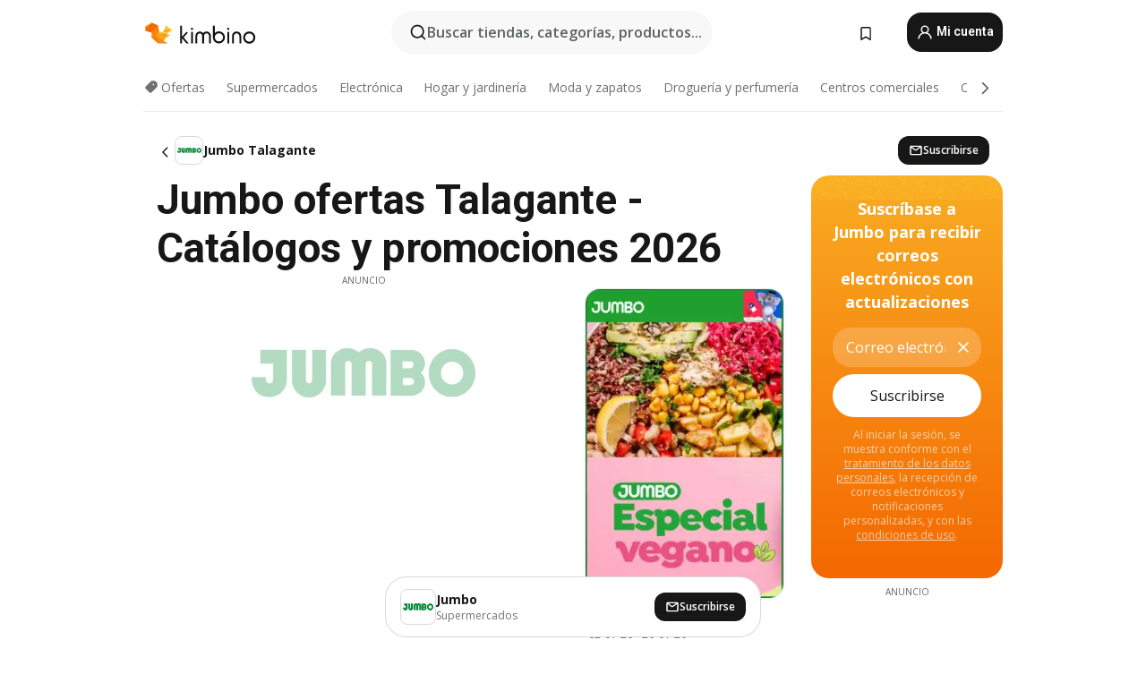

--- FILE ---
content_type: text/html;charset=utf-8
request_url: https://www.kimbino.cl/ciudad/talagante/jumbo/
body_size: 92963
content:
<!DOCTYPE html><html  lang="es-CL"><head><meta charset="utf-8">
<meta name="viewport" content="width=device-width, initial-scale=1.0, maximum-scale=5.0, minimum-scale=1.0">
<title>Jumbo ofertas Talagante - Catálogos Enero 2026</title>
<link rel="preconnect" href="https://fonts.googleapis.com">
<link rel="preconnect" href="https://fonts.gstatic.com" crossorigin>
<link rel="stylesheet" href="https://fonts.googleapis.com/css2?family=Open+Sans:wght@400;600;700&family=Roboto:wght@400;600;700&display=swap">
<style>.iziToast-capsule{backface-visibility:hidden;font-size:0;height:0;transform:translateZ(0);transition:transform .5s cubic-bezier(.25,.8,.25,1),height .5s cubic-bezier(.25,.8,.25,1);width:100%}.iziToast-capsule,.iziToast-capsule *{box-sizing:border-box}.iziToast-overlay{bottom:-100px;display:block;left:0;position:fixed;right:0;top:-100px;z-index:997}.iziToast{background:#ededede6;border-color:#ededede6;clear:both;cursor:default;display:inline-block;font-family:Lato,Tahoma,Arial;font-size:14px;padding:8px 45px 9px 0;pointer-events:all;position:relative;transform:translate(0);width:100%;-webkit-touch-callout:none;min-height:54px;-webkit-user-select:none;-moz-user-select:none;user-select:none}.iziToast>.iziToast-progressbar{background:#fff3;bottom:0;left:0;position:absolute;width:100%;z-index:1}.iziToast>.iziToast-progressbar>div{background:#0000004d;border-radius:0 0 3px 3px;height:2px;width:100%}.iziToast.iziToast-balloon:before{border-left:15px solid transparent;border-radius:0;border-right:0 solid transparent;border-top:10px solid #000;border-top-color:inherit;content:"";height:0;left:auto;position:absolute;right:8px;top:100%;width:0}.iziToast.iziToast-balloon .iziToast-progressbar{bottom:auto;top:0}.iziToast.iziToast-balloon>div{border-radius:0 0 0 3px}.iziToast>.iziToast-cover{background-color:#0000001a;background-position:50% 50%;background-repeat:no-repeat;background-size:100%;bottom:0;height:100%;left:0;margin:0;position:absolute;top:0}.iziToast>.iziToast-close{background:url([data-uri]) no-repeat 50% 50%;background-size:8px;border:0;cursor:pointer;height:100%;opacity:.6;outline:0;padding:0;position:absolute;right:0;top:0;width:42px}.iziToast>.iziToast-close:hover{opacity:1}.iziToast>.iziToast-body{height:auto;margin:0 0 0 15px;min-height:36px;padding:0 0 0 10px;position:relative;text-align:left}.iziToast>.iziToast-body:after{clear:both;content:"";display:table}.iziToast>.iziToast-body .iziToast-texts{display:inline-block;float:left;margin:10px 0 0;padding-right:2px}.iziToast>.iziToast-body .iziToast-inputs{float:left;margin:3px -2px;min-height:19px}.iziToast>.iziToast-body .iziToast-inputs>input:not([type=checkbox]):not([type=radio]),.iziToast>.iziToast-body .iziToast-inputs>select{background:#0000001a;border:0;border-radius:2px;box-shadow:0 0 0 1px #0003;color:#000;display:inline-block;font-size:13px;letter-spacing:.02em;margin:2px;min-height:26px;padding:4px 7px;position:relative}.iziToast>.iziToast-body .iziToast-inputs>input:not([type=checkbox]):not([type=radio]):focus,.iziToast>.iziToast-body .iziToast-inputs>select:focus{box-shadow:0 0 0 1px #0009}.iziToast>.iziToast-body .iziToast-buttons{float:left;margin:4px -2px;min-height:17px}.iziToast>.iziToast-body .iziToast-buttons>a,.iziToast>.iziToast-body .iziToast-buttons>button,.iziToast>.iziToast-body .iziToast-buttons>input:not([type=checkbox]):not([type=radio]){background:#0000001a;border:0;border-radius:2px;color:#000;cursor:pointer;display:inline-block;font-size:12px;letter-spacing:.02em;margin:2px;padding:5px 10px;position:relative}.iziToast>.iziToast-body .iziToast-buttons>a:hover,.iziToast>.iziToast-body .iziToast-buttons>button:hover,.iziToast>.iziToast-body .iziToast-buttons>input:not([type=checkbox]):not([type=radio]):hover{background:#0003}.iziToast>.iziToast-body .iziToast-buttons>a:focus,.iziToast>.iziToast-body .iziToast-buttons>button:focus,.iziToast>.iziToast-body .iziToast-buttons>input:not([type=checkbox]):not([type=radio]):focus{box-shadow:0 0 0 1px #0009}.iziToast>.iziToast-body .iziToast-buttons>a:active,.iziToast>.iziToast-body .iziToast-buttons>button:active,.iziToast>.iziToast-body .iziToast-buttons>input:not([type=checkbox]):not([type=radio]):active{top:1px}.iziToast>.iziToast-body .iziToast-icon{color:#000;display:table;font-size:23px;height:24px;left:0;line-height:24px;margin-top:-12px;position:absolute;top:50%;width:24px}.iziToast>.iziToast-body .iziToast-icon.ico-info{background:url([data-uri]) no-repeat 50% 50%;background-size:85%}.iziToast>.iziToast-body .iziToast-icon.ico-warning{background:url([data-uri]) no-repeat 50% 50%;background-size:85%}.iziToast>.iziToast-body .iziToast-icon.ico-error{background:url([data-uri]) no-repeat 50% 50%;background-size:80%}.iziToast>.iziToast-body .iziToast-icon.ico-success{background:url([data-uri]) no-repeat 50% 50%;background-size:85%}.iziToast>.iziToast-body .iziToast-icon.ico-question{background:url([data-uri]) no-repeat 50% 50%;background-size:85%}.iziToast>.iziToast-body .iziToast-message,.iziToast>.iziToast-body .iziToast-title{float:left;font-size:14px;line-height:16px;padding:0;text-align:left;white-space:normal}.iziToast>.iziToast-body .iziToast-title{color:#000;margin:0}.iziToast>.iziToast-body .iziToast-message{color:#0009;margin:0 0 10px}.iziToast.iziToast-animateInside .iziToast-buttons-child,.iziToast.iziToast-animateInside .iziToast-icon,.iziToast.iziToast-animateInside .iziToast-inputs-child,.iziToast.iziToast-animateInside .iziToast-message,.iziToast.iziToast-animateInside .iziToast-title{opacity:0}.iziToast-target{margin:0 auto;position:relative;width:100%}.iziToast-target .iziToast-capsule{overflow:hidden}.iziToast-target .iziToast-capsule:after{clear:both;content:" ";display:block;font-size:0;height:0;visibility:hidden}.iziToast-target .iziToast-capsule .iziToast{float:left;width:100%}.iziToast-wrapper{display:flex;flex-direction:column;pointer-events:none;position:fixed;width:100%;z-index:99999}.iziToast-wrapper .iziToast.iziToast-balloon:before{border-left:15px solid transparent;border-right:0 solid transparent;border-top:10px solid #000;border-top-color:inherit;left:auto;right:8px}.iziToast-wrapper-bottomLeft{bottom:0;left:0;text-align:left}.iziToast-wrapper-bottomLeft .iziToast.iziToast-balloon:before,.iziToast-wrapper-topLeft .iziToast.iziToast-balloon:before{border-left:0 solid transparent;border-right:15px solid transparent;left:8px;right:auto}.iziToast-wrapper-bottomRight{bottom:0;right:0;text-align:right}.iziToast-wrapper-topLeft{left:0;text-align:left;top:0}.iziToast-wrapper-topRight{right:0;text-align:right;top:0}.iziToast-wrapper-topCenter{left:0;right:0;text-align:center;top:0}.iziToast-wrapper-bottomCenter,.iziToast-wrapper-center{bottom:0;left:0;right:0;text-align:center}.iziToast-wrapper-center{align-items:center;flex-flow:column;justify-content:center;top:0}.iziToast-rtl{direction:rtl;font-family:Tahoma,Lato,Arial;padding:8px 0 9px 45px}.iziToast-rtl .iziToast-cover{left:auto;right:0}.iziToast-rtl .iziToast-close{left:0;right:auto}.iziToast-rtl .iziToast-body{margin:0 16px 0 0;padding:0 10px 0 0;text-align:right}.iziToast-rtl .iziToast-body .iziToast-buttons,.iziToast-rtl .iziToast-body .iziToast-inputs,.iziToast-rtl .iziToast-body .iziToast-message,.iziToast-rtl .iziToast-body .iziToast-texts,.iziToast-rtl .iziToast-body .iziToast-title{float:right;text-align:right}.iziToast-rtl .iziToast-body .iziToast-icon{left:auto;right:0}@media only screen and (min-width:568px){.iziToast-wrapper{padding:10px 15px}.iziToast{border-radius:3px;margin:5px 0;width:auto}.iziToast:after{border-radius:3px;box-shadow:inset 0 -10px 20px -10px #0003,inset 0 0 5px #0000001a,0 8px 8px -5px #00000040;content:"";height:100%;left:0;position:absolute;top:0;width:100%;z-index:-1}.iziToast:not(.iziToast-rtl) .iziToast-cover{border-radius:3px 0 0 3px}.iziToast.iziToast-rtl .iziToast-cover{border-radius:0 3px 3px 0}.iziToast.iziToast-color-dark:after{box-shadow:inset 0 -10px 20px -10px #ffffff4d,0 10px 10px -5px #00000040}.iziToast.iziToast-balloon .iziToast-progressbar{background:0 0}.iziToast.iziToast-balloon:after{box-shadow:0 10px 10px -5px #00000040,inset 0 10px 20px -5px #00000040}.iziToast-target .iziToast:after{box-shadow:inset 0 -10px 20px -10px #0003,inset 0 0 5px #0000001a}}.iziToast.iziToast-theme-dark{background:#565c70;border-color:#565c70}.iziToast.iziToast-theme-dark .iziToast-title{color:#fff}.iziToast.iziToast-theme-dark .iziToast-message{color:#ffffffb3;font-weight:300}.iziToast.iziToast-theme-dark .iziToast-close{background:url([data-uri]) no-repeat 50% 50%;background-size:8px}.iziToast.iziToast-theme-dark .iziToast-icon{color:#fff}.iziToast.iziToast-theme-dark .iziToast-icon.ico-info{background:url([data-uri]) no-repeat 50% 50%;background-size:85%}.iziToast.iziToast-theme-dark .iziToast-icon.ico-warning{background:url([data-uri]) no-repeat 50% 50%;background-size:85%}.iziToast.iziToast-theme-dark .iziToast-icon.ico-error{background:url([data-uri]) no-repeat 50% 50%;background-size:80%}.iziToast.iziToast-theme-dark .iziToast-icon.ico-success{background:url([data-uri]) no-repeat 50% 50%;background-size:85%}.iziToast.iziToast-theme-dark .iziToast-icon.ico-question{background:url([data-uri]) no-repeat 50% 50%;background-size:85%}.iziToast.iziToast-theme-dark .iziToast-buttons>a,.iziToast.iziToast-theme-dark .iziToast-buttons>button,.iziToast.iziToast-theme-dark .iziToast-buttons>input{background:#ffffff1a;color:#fff}.iziToast.iziToast-theme-dark .iziToast-buttons>a:hover,.iziToast.iziToast-theme-dark .iziToast-buttons>button:hover,.iziToast.iziToast-theme-dark .iziToast-buttons>input:hover{background:#fff3}.iziToast.iziToast-theme-dark .iziToast-buttons>a:focus,.iziToast.iziToast-theme-dark .iziToast-buttons>button:focus,.iziToast.iziToast-theme-dark .iziToast-buttons>input:focus{box-shadow:0 0 0 1px #fff9}.iziToast.iziToast-color-red{background:#ffafb4e6;border-color:#ffafb4e6}.iziToast.iziToast-color-orange{background:#ffcfa5e6;border-color:#ffcfa5e6}.iziToast.iziToast-color-yellow{background:#fff9b2e6;border-color:#fff9b2e6}.iziToast.iziToast-color-blue{background:#9ddeffe6;border-color:#9ddeffe6}.iziToast.iziToast-color-green{background:#a6efb8e6;border-color:#a6efb8e6}.iziToast.iziToast-layout2 .iziToast-body .iziToast-message,.iziToast.iziToast-layout2 .iziToast-body .iziToast-texts{width:100%}.iziToast.iziToast-layout3{border-radius:2px}.iziToast.iziToast-layout3:after{display:none}.iziToast .revealIn,.iziToast.revealIn{animation:iziT-revealIn 1s cubic-bezier(.25,1.6,.25,1) both}.iziToast .slideIn,.iziToast.slideIn{animation:iziT-slideIn 1s cubic-bezier(.16,.81,.32,1) both}.iziToast.bounceInLeft{animation:iziT-bounceInLeft .7s ease-in-out both}.iziToast.bounceInRight{animation:iziT-bounceInRight .85s ease-in-out both}.iziToast.bounceInDown{animation:iziT-bounceInDown .7s ease-in-out both}.iziToast.bounceInUp{animation:iziT-bounceInUp .7s ease-in-out both}.iziToast .fadeIn,.iziToast.fadeIn{animation:iziT-fadeIn .5s ease both}.iziToast.fadeInUp{animation:iziT-fadeInUp .7s ease both}.iziToast.fadeInDown{animation:iziT-fadeInDown .7s ease both}.iziToast.fadeInLeft{animation:iziT-fadeInLeft .85s cubic-bezier(.25,.8,.25,1) both}.iziToast.fadeInRight{animation:iziT-fadeInRight .85s cubic-bezier(.25,.8,.25,1) both}.iziToast.flipInX{animation:iziT-flipInX .85s cubic-bezier(.35,0,.25,1) both}.iziToast.fadeOut{animation:iziT-fadeOut .7s ease both}.iziToast.fadeOutDown{animation:iziT-fadeOutDown .7s cubic-bezier(.4,.45,.15,.91) both}.iziToast.fadeOutUp{animation:iziT-fadeOutUp .7s cubic-bezier(.4,.45,.15,.91) both}.iziToast.fadeOutLeft{animation:iziT-fadeOutLeft .5s ease both}.iziToast.fadeOutRight{animation:iziT-fadeOutRight .5s ease both}.iziToast.flipOutX{animation:iziT-flipOutX .7s cubic-bezier(.4,.45,.15,.91) both;backface-visibility:visible!important}.iziToast-overlay.fadeIn{animation:iziT-fadeIn .5s ease both}.iziToast-overlay.fadeOut{animation:iziT-fadeOut .7s ease both}@keyframes iziT-revealIn{0%{opacity:0;transform:scale3d(.3,.3,1)}to{opacity:1}}@keyframes iziT-slideIn{0%{opacity:0;transform:translate(50px)}to{opacity:1;transform:translate(0)}}@keyframes iziT-bounceInLeft{0%{opacity:0;transform:translate(280px)}50%{opacity:1;transform:translate(-20px)}70%{transform:translate(10px)}to{transform:translate(0)}}@keyframes iziT-bounceInRight{0%{opacity:0;transform:translate(-280px)}50%{opacity:1;transform:translate(20px)}70%{transform:translate(-10px)}to{transform:translate(0)}}@keyframes iziT-bounceInDown{0%{opacity:0;transform:translateY(-200px)}50%{opacity:1;transform:translateY(10px)}70%{transform:translateY(-5px)}to{transform:translateY(0)}}@keyframes iziT-bounceInUp{0%{opacity:0;transform:translateY(200px)}50%{opacity:1;transform:translateY(-10px)}70%{transform:translateY(5px)}to{transform:translateY(0)}}@keyframes iziT-fadeIn{0%{opacity:0}to{opacity:1}}@keyframes iziT-fadeInUp{0%{opacity:0;transform:translate3d(0,100%,0)}to{opacity:1;transform:none}}@keyframes iziT-fadeInDown{0%{opacity:0;transform:translate3d(0,-100%,0)}to{opacity:1;transform:none}}@keyframes iziT-fadeInLeft{0%{opacity:0;transform:translate3d(300px,0,0)}to{opacity:1;transform:none}}@keyframes iziT-fadeInRight{0%{opacity:0;transform:translate3d(-300px,0,0)}to{opacity:1;transform:none}}@keyframes iziT-flipInX{0%{opacity:0;transform:perspective(400px) rotateX(90deg)}40%{transform:perspective(400px) rotateX(-20deg)}60%{opacity:1;transform:perspective(400px) rotateX(10deg)}80%{transform:perspective(400px) rotateX(-5deg)}to{transform:perspective(400px)}}@keyframes iziT-fadeOut{0%{opacity:1}to{opacity:0}}@keyframes iziT-fadeOutDown{0%{opacity:1}to{opacity:0;transform:translate3d(0,100%,0)}}@keyframes iziT-fadeOutUp{0%{opacity:1}to{opacity:0;transform:translate3d(0,-100%,0)}}@keyframes iziT-fadeOutLeft{0%{opacity:1}to{opacity:0;transform:translate3d(-200px,0,0)}}@keyframes iziT-fadeOutRight{0%{opacity:1}to{opacity:0;transform:translate3d(200px,0,0)}}@keyframes iziT-flipOutX{0%{transform:perspective(400px)}30%{opacity:1;transform:perspective(400px) rotateX(-20deg)}to{opacity:0;transform:perspective(400px) rotateX(90deg)}}</style>
<style>.iziToast-wrapper .iziToast-capsule .iziToast{font-family:inherit!important;max-width:90%;padding:0 36px 0 0}.iziToast-wrapper .iziToast-capsule .iziToast.iziToast-theme-let-dark{border-radius:29px;font-weight:590;min-height:unset}.iziToast-wrapper .iziToast-capsule .iziToast.iziToast-theme-let-dark:after{box-shadow:none}.iziToast-wrapper .iziToast-capsule .iziToast.iziToast-theme-let-dark:not([class^=iziToast-layout])>.iziToast-body .iziToast-icon{transform:scale(.6666666667)!important}.iziToast-wrapper .iziToast-capsule .iziToast.iziToast-theme-let-dark:not([class^=iziToast-layout])>.iziToast-body .iziToast-buttons>:not([class^=custom-]){background:#ffffff0a;border:.5px solid hsla(0,0%,100%,.08);border-radius:12px;color:#fff;margin:2px 4px}.iziToast-wrapper .iziToast-capsule .iziToast.iziToast-theme-let-dark:not([class^=iziToast-layout])>.iziToast-body .iziToast-buttons>:not([class^=custom-]):active,.iziToast-wrapper .iziToast-capsule .iziToast.iziToast-theme-let-dark:not([class^=iziToast-layout])>.iziToast-body .iziToast-buttons>:not([class^=custom-]):focus{outline:1px solid #fff}.iziToast-wrapper .iziToast-capsule .iziToast.iziToast-theme-let-dark.iziToast-layout2>.iziToast-body:has(.iziToast-icon){padding-left:55px!important}.iziToast-wrapper .iziToast-capsule .iziToast.iziToast-theme-let-dark.iziToast-layout2>.iziToast-body .iziToast-icon{background-color:currentColor;border-radius:999px;color:#ffffff0a;left:8px;outline:12px solid currentColor;transform:unset!important}.iziToast-wrapper .iziToast-capsule .iziToast.iziToast-theme-let-dark.iziToast-layout2>.iziToast-body .iziToast-buttons>*{height:44px;padding:12px 20px}.iziToast-wrapper .iziToast-capsule .iziToast.iziToast-theme-let-dark>.iziToast-body{margin-left:16px;min-height:unset}.iziToast-wrapper .iziToast-capsule .iziToast.iziToast-theme-let-dark>.iziToast-body .iziToast-texts{margin-top:12px}.iziToast-wrapper .iziToast-capsule .iziToast.iziToast-theme-let-dark>.iziToast-body .iziToast-message{margin-bottom:12px!important}.iziToast-wrapper .iziToast-capsule .iziToast.iziToast-theme-let-dark>.iziToast-body .iziToast-buttons{float:right}.iziToast-wrapper .iziToast-capsule .iziToast.iziToast-theme-let-dark>.iziToast-body .iziToast-buttons>*{font-weight:600}.iziToast-wrapper .iziToast-capsule .iziToast.iziToast-theme-let-dark>.iziToast-body .iziToast-buttons>.custom-underline{background:none;border:none;box-shadow:none;color:#fff;outline:none;text-decoration:underline}.iziToast-wrapper .iziToast-capsule .iziToast.iziToast-theme-let-dark>.iziToast-body .iziToast-buttons>.custom-outline{background:none;border:.5px solid hsla(0,0%,100%,.08);border-radius:16px;color:#fff}.iziToast-wrapper .iziToast-capsule .iziToast.iziToast-theme-let-dark>.iziToast-body .iziToast-buttons>.custom-white{background:#fff;border-radius:16px;color:#2c2c2c}.iziToast-wrapper .iziToast-capsule .iziToast.iziToast-theme-let-dark>.iziToast-close{background:url(/images/toaster/icons/close.svg) no-repeat 50%;right:16px;width:16px}.iziToast-wrapper .iziToast-capsule .iziToast.iziToast-theme-let-dark>.iziToast-progressbar{left:50%;transform:translate(-50%);width:calc(100% - 40px)}body .iziToast-wrapper-bottomCenter{bottom:16px}body:has(.shop-subscription-banner-bottom) .iziToast-wrapper-bottomCenter{bottom:75px}</style>
<style>.svg-sprite[data-v-2d20a859]{fill:currentColor}</style>
<style>.rating[data-v-cc504407]{flex-wrap:nowrap;gap:5px}.rating .stars[data-v-cc504407]{background-image:url(/images/icons/star.svg);height:14px}.rating .reviews[data-v-cc504407]{color:#0a1217;display:-webkit-box;font-size:10px;font-weight:400;line-height:1.4;opacity:.66;-webkit-box-orient:vertical;-webkit-line-clamp:1;line-clamp:1;overflow:hidden;text-overflow:ellipsis}</style>
<style>.mobile-app-banner[data-v-c441a9db]{background-color:#fff;border-bottom:.5px solid #f2f2f7;height:58px;overflow:hidden;position:relative;z-index:20}@media (min-width:992px){.mobile-app-banner[data-v-c441a9db]{display:none}}.mobile-app-banner .content[data-v-c441a9db]{gap:8px;overflow:hidden;padding:2px 8px 2px 14px}.mobile-app-banner .content>.cta[data-v-c441a9db]{gap:10px;min-width:0;overflow:hidden}.mobile-app-banner .content>.cta .text[data-v-c441a9db]{overflow:hidden}.mobile-app-banner .content>.cta .text p[data-v-c441a9db]{color:#000;margin:0;overflow:hidden;text-overflow:ellipsis;white-space:nowrap}.mobile-app-banner .content>.cta .text p[data-v-c441a9db]:first-of-type{font-size:14px;font-weight:500;letter-spacing:-.4px}.mobile-app-banner .content>.cta .text p[data-v-c441a9db]:nth-of-type(2){font-size:12px;font-weight:400;letter-spacing:-.6px;opacity:.6}.mobile-app-banner .content .app-icon[data-v-c441a9db]{aspect-ratio:1;border:.5px solid #e5e5ea;border-radius:12px;min-width:50px}.mobile-app-banner .content .store-link[data-v-c441a9db]{background-color:#0074e5;border-radius:999px;color:#fff;font-size:14px;font-weight:600;height:30px;padding:0 17px;transition:filter .25s ease-in}.mobile-app-banner .content .store-link[data-v-c441a9db]:hover{filter:brightness(.9)}.mobile-app-banner .content .close-icon[data-v-c441a9db]{transition:transform .5s ease-in}.mobile-app-banner .content .close-icon[data-v-c441a9db]:hover{transform:scale(1.2)}.mobile-app-banner .content .close-icon[data-v-c441a9db],.mobile-app-banner .content .store-link[data-v-c441a9db]{cursor:pointer}</style>
<style>.search-button[data-v-c2f4e54d]{align-items:center;-webkit-appearance:none;-moz-appearance:none;appearance:none;background:#f8f8f8;border:none;border-radius:999px;color:#0a1217a8;display:flex;font-size:14px;font-weight:600;gap:8px;justify-content:space-between;max-height:36px;min-width:0;padding:8px 24px 8px 12px;position:relative;-webkit-user-select:none;-moz-user-select:none;user-select:none}@media (min-width:590px){.search-button[data-v-c2f4e54d]{font-size:16px;max-height:48px;min-width:300px;padding:12px 12px 12px 20px}}.search-button[data-v-c2f4e54d] svg{flex:1 0 20px;fill:#0a1217;max-width:20px}.search-button .try-to-search[data-v-c2f4e54d]{flex:1;overflow:hidden;text-align:left;text-overflow:ellipsis;white-space:nowrap}</style>
<style>input[data-v-6631adb9]{-webkit-appearance:none;-moz-appearance:none;appearance:none;background:none;border:none;color:#666;font-size:16px;font-weight:600;height:44px;outline:none;padding:0;width:100%}input[data-v-6631adb9]::-moz-placeholder{color:#0a1217a8}input[data-v-6631adb9]::placeholder{color:#0a1217a8}</style>
<style>.nuxt-icon{height:1em;margin-bottom:.125em;vertical-align:middle;width:1em}.nuxt-icon--fill,.nuxt-icon--fill *{fill:currentColor}</style>
<style>.loader-wrapper[data-v-d1e05baa]{align-items:center;display:flex;font-size:16px;font-weight:600;gap:6px;width:100%}.loader-wrapper .loader[data-v-d1e05baa]{animation:spin-d1e05baa 1.2s linear infinite;border:4px solid #f8f8f8;border-radius:50%;border-top-color:#5dbd20;height:24px;text-align:center;width:24px}@keyframes spin-d1e05baa{0%{transform:rotate(0)}to{transform:rotate(1turn)}}.city-picker-input[data-v-d1e05baa]{align-items:center;background:#f8f8f8;border-radius:999px;color:#0a1217a8;cursor:pointer;display:flex;font-size:14px;font-weight:600;gap:8px;max-height:36px;padding:8px 12px;position:relative;-webkit-user-select:none;-moz-user-select:none;user-select:none}.city-picker-input[data-v-d1e05baa]:has(.action-btn){padding-right:8px}@media (min-width:590px){.city-picker-input[data-v-d1e05baa]:has(.action-btn){padding-right:12px}}@media (min-width:590px){.city-picker-input[data-v-d1e05baa]{font-size:16px;max-height:48px;padding:12px 20px}}.city-picker-input .dummy-city[data-v-d1e05baa]{max-width:20vw;min-width:35px;overflow:hidden;text-overflow:ellipsis;white-space:nowrap}.city-picker-input .arrow[data-v-d1e05baa]{color:#0a1217;font-size:20px}.action-btn[data-v-d1e05baa]{align-items:center;-webkit-appearance:none;-moz-appearance:none;appearance:none;background:#0a1217;border:none;border-radius:12px;color:#fff;cursor:pointer;display:flex;font-size:12px;height:28px;margin-left:4px;padding:0 8px}@media (min-width:590px){.action-btn[data-v-d1e05baa]{height:32px}}.clear-btn[data-v-d1e05baa]{-webkit-appearance:none;-moz-appearance:none;appearance:none;background:none;border:none;color:#666;padding:0}</style>
<style>.notification-bell-holder[data-v-25c254b0]{height:24px;margin-left:1rem;position:relative;top:1px;width:24px}.notification-bell-holder .notification-bell[data-v-25c254b0]{--animationDuration:var(--6f9ae1d4);--width:0;--clipPath:0;clip-path:inset(var(--clipPath));cursor:pointer;flex-shrink:0;position:relative;text-align:center;transition:all var(--animationDuration);width:var(--width)}.notification-bell-holder .notification-bell.shown[data-v-25c254b0]{--clipPath:-10px;--width:24px}.notification-bell-holder .notification-bell.shown .notifications[data-v-25c254b0]{--countScale:1}.notification-bell-holder .notification-bell .icon[data-v-25c254b0]{height:21px;transform-origin:top center;transition:transform 1.5s;width:18px;will-change:transform}.notification-bell-holder .notification-bell .icon[data-v-25c254b0] path{fill:var(--357562ee)}.notification-bell-holder .notification-bell .icon.ringing[data-v-25c254b0]{animation:ring-25c254b0 var(--animationDuration) ease-in-out var(--0310a2f4)}.notification-bell-holder .notification-bell .notifications[data-v-25c254b0]{--countScale:0;align-items:center;background-color:#ff3b30;border:1.5px solid;border-radius:50%;color:#fff;display:flex;height:16px;justify-content:center;position:absolute;right:-3px;top:-3px;transform:scale(var(--countScale));transition:transform var(--animationDuration);width:16px;will-change:transform}.notification-bell-holder .notification-bell .notifications .count[data-v-25c254b0]{font-family:Roboto,sans-serif;font-size:10px;font-weight:700;position:relative;top:.5px}@keyframes ring-25c254b0{0%{transform:rotate(0)}25%{transform:rotate(15deg)}50%{transform:rotate(0)}75%{transform:rotate(-15deg)}to{transform:rotate(0)}}</style>
<style>.nav-bookmarks[data-v-8ef6e452]{min-width:36px;padding:6px}@media (min-width:992px){.nav-bookmarks[data-v-8ef6e452]{padding:12px}}.nav-bookmarks[data-v-8ef6e452]:after{background-color:red;border-radius:50%;content:"";display:inline-block;height:8px;opacity:0;position:absolute;right:6px;top:5px;transition:opacity .25s linear;width:8px}@media (min-width:992px){.nav-bookmarks[data-v-8ef6e452]:after{right:7px;top:8px}}.nav-bookmarks.has-entries[data-v-8ef6e452]:after{animation:showDot-8ef6e452 1s 1s forwards}.nav-bookmarks.pulsate[data-v-8ef6e452]:after{animation:pulsate-8ef6e452 2s 1s;opacity:1}.nav-bookmarks svg[data-v-8ef6e452]{color:#111;font-size:20px}@keyframes showDot-8ef6e452{0%{opacity:0}to{opacity:1}}@keyframes pulsate-8ef6e452{0%{transform:scale(1)}25%{transform:scale(1.35)}50%{transform:scale(1)}75%{transform:scale(1.35)}to{opacity:1}}</style>
<style>.dropdowns .dropdown-mobile-holder[data-v-2d208b90]{background:#fff;display:block;height:100vh;padding-top:8px;position:fixed;right:0;text-align:left;top:0;transform-origin:right;width:100vw;z-index:50}@media (min-width:590px){.dropdowns .dropdown-mobile-holder[data-v-2d208b90]{width:300px}}.dropdowns .dropdown-holder[data-v-2d208b90]{left:0;margin-top:0;position:absolute;transform:translateZ(0);z-index:100}.dropdowns .dropdown-holder.slide-enter-active[data-v-2d208b90],.dropdowns .dropdown-holder.slide-leave-active[data-v-2d208b90]{transition:opacity .3s,margin-top .3s}.dropdowns .dropdown-holder.slide-enter-from[data-v-2d208b90],.dropdowns .dropdown-holder.slide-leave-to[data-v-2d208b90]{left:0;margin-top:15px;opacity:0}.dropdowns .dropdown-holder .dropdown-tip[data-v-2d208b90]{background:#fff;bottom:0;clip-path:polygon(50% 0,0 100%,100% 100%);height:15px;left:0;position:absolute;transform:translateY(100%);width:20px}.dropdowns .dropdown-holder .dropdown-content[data-v-2d208b90]{background:#fff;border-radius:5px;bottom:-14px;box-shadow:0 3px 10px #0000001a;display:block;left:0;position:absolute;transform:translateY(100%)}</style>
<style>.header-account-dropdown[data-v-23608a5b]{margin:0 .5rem 0 1rem}@media (min-width:992px){.header-account-dropdown[data-v-23608a5b]{margin-left:1.5rem}.header-account-dropdown__account[data-v-23608a5b]{align-items:center;background-color:#f5f5f57a;border:.5px solid #f2f2f7;border-radius:12px;color:#fff;cursor:pointer;display:flex;height:36px;justify-content:center;line-height:45px;text-align:center;transition:all .25s;width:36px}.header-account-dropdown__account[data-v-23608a5b]:hover{box-shadow:0 2px 8px #0000000a;filter:brightness(.95)}}.header-account-dropdown__account .user[data-v-23608a5b]{font-size:20px;margin-bottom:0;position:relative}@media (min-width:992px){.header-account-dropdown__account .user[data-v-23608a5b]{top:-1px}}.header-account-dropdown__account .user[data-v-23608a5b] path{fill:#0a1217}.header-account-dropdown__dropdown[data-v-23608a5b]{color:#666;font-family:Roboto,sans-serif;font-size:14px;font-weight:400;padding:1rem 0;width:100%}@media (min-width:590px){.header-account-dropdown__dropdown[data-v-23608a5b]{width:250px}}.header-account-dropdown__dropdown>div[data-v-23608a5b]{background-color:#fff}.header-account-dropdown__dropdown>div[data-v-23608a5b]:hover{color:#0a1217;filter:brightness(.95)}.header-account-dropdown__dropdown .number[data-v-23608a5b]{background-color:#171717;border-radius:50%;color:#fff;font-size:10px;height:18px;line-height:18px;text-align:center;width:18px}.header-account-dropdown__dropdown a[data-v-23608a5b],.header-account-dropdown__dropdown button[data-v-23608a5b]{color:currentColor;display:inline-block;padding:8px 15px 8px 25px;width:100%}.header-account-dropdown__dropdown a.orange[data-v-23608a5b],.header-account-dropdown__dropdown button.orange[data-v-23608a5b]{border:none;color:#f96a01;font-weight:700;overflow:hidden;text-overflow:ellipsis}.header-account-dropdown__dropdown a.orange span[data-v-23608a5b],.header-account-dropdown__dropdown button.orange span[data-v-23608a5b]{color:currentColor;font-size:12px;font-weight:400}.header-account-dropdown__dropdown .logout-btn[data-v-23608a5b]{-webkit-appearance:none;-moz-appearance:none;appearance:none;background:#fff;border:none;color:#0a1217;font-weight:600;overflow:hidden;text-align:left;text-overflow:ellipsis}</style>
<style>.button[data-v-ff603878]{background:#5dbd20;border:2px solid #5dbd20;border-radius:12px;box-sizing:border-box;-moz-box-sizing:border-box;color:#fff;cursor:pointer;display:inline-block;font-weight:700;height:-moz-max-content;height:max-content;line-height:1.2em;min-height:44px;padding:.5em 5em;transition:all .2s}.button[data-v-ff603878]:focus,.button[data-v-ff603878]:hover{color:#fff;outline:transparent}.button[data-v-ff603878]:hover{background:#70b653;border-color:#70b653}.button.white[data-v-ff603878]{border:2px solid #fff}.button.white[data-v-ff603878]:hover{background:#818181;border-color:#fff}.button.primary[data-v-ff603878]{background:#171717;border-color:#171717}.button.primary[data-v-ff603878]:hover{background:#313131;border-color:#313131}.button .arrow[data-v-ff603878]{margin:0 -.75rem 4px 1rem;transform:rotate(90deg)}.button.red[data-v-ff603878]{background:red;border-color:red}.button.red[data-v-ff603878]:hover{background:#f33;border-color:#f33}.button.orange[data-v-ff603878]{background:#f96a01;border-color:#f96a01}.button.orange[data-v-ff603878]:hover{background:#fe872f;border-color:#fe872f}.button.orange.outline[data-v-ff603878]{background:#fff;color:#f96a01}.button.orange.outline[data-v-ff603878]:hover{background:#f96a01;border-color:#f96a01;color:#fff}.button.green.outline[data-v-ff603878]{background:#fff;color:#5dbd20}.button.green.outline[data-v-ff603878]:hover{background:#5dbd20;color:#fff}.button.grey[data-v-ff603878]{background:#9d9d9d;border-color:#9d9d9d}.button.grey[data-v-ff603878]:hover{background:#b1b1b1;border-color:#b1b1b1}.button.grey.outline[data-v-ff603878]{background:transparent;border:2px solid #9d9d9d;color:#9d9d9d}.button.grey.outline[data-v-ff603878]:hover{background:#9d9d9d;color:#fff}.button.light-grey[data-v-ff603878]{background:#f5f5f5;border-color:#f5f5f5;color:#0a1217}.button.light-grey[data-v-ff603878]:hover{background:#e1e1e1;border-color:#e1e1e1}.button.light-grey.outline[data-v-ff603878]{background:transparent;border:2px solid #f5f5f5;color:#0a1217}.button.light-grey.outline[data-v-ff603878]:hover{background:#f5f5f5;color:#0a1217}.button.blue[data-v-ff603878]{background:#3b5998;border-color:#3b5998;color:#fff}.button.blue[data-v-ff603878]:hover{background:#344e86;border-color:#344e86}.button.google-login[data-v-ff603878]{background:#fff;border-color:#9d9d9d;color:#9d9d9d}.button.google-login[data-v-ff603878]:hover{background:#9d9d9d;color:#fff}.button.google-login:hover img[data-v-ff603878]{filter:brightness(0) invert(1)}.button.mustard[data-v-ff603878]{background:#f3a116;border-color:#f3a116}.button.mustard[data-v-ff603878]:hover{background:#f5b547;border-color:#f5b547}.button.slim[data-v-ff603878]{padding:.5em 2em}.button.no-wrap[data-v-ff603878]{white-space:nowrap}.button.block[data-v-ff603878]{display:block;padding-left:.5em;padding-right:.5em;text-align:center;width:100%}.button.text-left[data-v-ff603878],.button.text-right[data-v-ff603878]{text-align:left}.button.icon[data-v-ff603878]{align-items:center;border-radius:50%;display:flex;height:40px;justify-content:center;min-height:0;padding:0;width:40px}.button.compact[data-v-ff603878]{height:26px;width:26px}.button.disabled[data-v-ff603878]{opacity:.6}.button.shadow[data-v-ff603878]{box-shadow:0 7px 10px #00000065}</style>
<style>.inputs-desktop[data-v-6462cd4a]{gap:12px;width:60%}#header-main-toolbar .toolbar-desktop[data-v-6462cd4a]{background:#fff!important;height:72px;position:fixed;width:100vw;z-index:10}#header-main-toolbar .toolbar-desktop__holder[data-v-6462cd4a]{align-items:center;display:flex;height:100%;justify-content:space-between}#header-main-toolbar .toolbar-desktop .account-icon[data-v-6462cd4a]{height:20px;width:20px}#header-main-toolbar .toolbar-desktop .account-btn[data-v-6462cd4a]{-webkit-backdrop-filter:blur(15px);backdrop-filter:blur(15px);border-radius:16px;font-size:14px;font-weight:600;padding:0 8px}#header-main-toolbar .toolbar-desktop__toolbar-icons[data-v-6462cd4a]{align-items:center;color:#9d9d9d;display:flex;font-family:Roboto,sans-serif;font-size:14px;font-weight:700}#header-main-toolbar .toolbar-desktop__toolbar-icons div[data-v-6462cd4a],#header-main-toolbar .toolbar-desktop__toolbar-icons>button[data-v-6462cd4a]{cursor:pointer}#header-main-toolbar .toolbar-mobile[data-v-6462cd4a]{background:#fff;box-shadow:0 3px 10px #0000001a;position:fixed;transition:.3s ease-in-out;width:100vw;z-index:10}#header-main-toolbar .toolbar-mobile__holder[data-v-6462cd4a]{display:flex;gap:8px;min-height:92px}#header-main-toolbar .toolbar-mobile__top-row[data-v-6462cd4a]{align-items:center;display:flex;flex-direction:row;justify-content:space-between;width:100%}#header-main-toolbar .toolbar-mobile__menu[data-v-6462cd4a]{cursor:pointer}#header-main-toolbar .toolbar-mobile__menu[data-v-6462cd4a] path{fill:#0a1217}#header-main-toolbar .toolbar-mobile__icons[data-v-6462cd4a]{align-items:center;display:flex}#header-main-toolbar .toolbar-mobile__icons svg[data-v-6462cd4a]{font-size:20px}#header-main-toolbar .toolbar-mobile__icons .user[data-v-6462cd4a] path{fill:#0a1217}#header-main-toolbar .toolbar-mobile__icons>div[data-v-6462cd4a]{align-items:center;display:flex;justify-content:center;padding:6px;width:40px}#header-main-toolbar .toolbar-mobile__bottom-row[data-v-6462cd4a]{background:#fff;font-size:11px}#header-main-toolbar .toolbar-mobile__bottom-row.hidden-branches-height[data-v-6462cd4a]{height:0}#header-main-toolbar .toolbar-mobile__bottom-row .on[data-v-6462cd4a]{overflow:hidden;text-overflow:ellipsis;white-space:nowrap}#header-main-toolbar .toolbar-mobile__bottom-row .green[data-v-6462cd4a]{color:#5dbd20}#header-main-toolbar .toolbar-mobile__bottom-row svg[data-v-6462cd4a]{vertical-align:sub}#header-main-toolbar .toolbar-mobile__bottom-row .inputs[data-v-6462cd4a]{gap:8px}</style>
<style>.navbar-desktop-submenu[data-v-5556c928]{background:#f5f5f5;border-top:16px solid #fff;color:#fff;cursor:default;display:none;height:auto;padding:1em 0 1.5em;position:absolute;top:100%;width:100%;z-index:9}.navbar-desktop-submenu.show[data-v-5556c928]{display:block}.navbar-desktop-submenu__body[data-v-5556c928]{color:#666;font-size:.75em;font-weight:600;height:100%;-webkit-user-select:none;-moz-user-select:none;user-select:none}.navbar-desktop-submenu__body__shop-list[data-v-5556c928]{flex:1;font-family:Roboto,sans-serif;gap:8px}.navbar-desktop-submenu__body__shop-list a[data-v-5556c928]{color:currentColor}.navbar-desktop-submenu__body__shop-list a[data-v-5556c928]:focus,.navbar-desktop-submenu__body__shop-list a[data-v-5556c928]:hover{color:#0a1217;outline:none;text-decoration:underline}.navbar-desktop-submenu__body__shop-list__heading[data-v-5556c928]{color:#0a1217a8;font-weight:400}.navbar-desktop-submenu__body__shop-list__shop-links__shop-col[data-v-5556c928]{gap:4px}.navbar-desktop-submenu__body__shop-list__category-link[data-v-5556c928]{font-size:1.1667em;font-weight:700;text-decoration:underline}</style>
<style>.navbar-holder[data-v-e2edcd88]{background:#fff;display:none;position:fixed;top:72px;transition:.6s ease-in-out;width:100%;z-index:8}@media (min-width:992px){.navbar-holder[data-v-e2edcd88]{display:block}}.navbar-holder.scrolled-up[data-v-e2edcd88]{top:-300px}.navbar-holder .navbar-desktop[data-v-e2edcd88]{border-bottom:.5px solid rgba(0,0,0,.08);display:none;min-height:52px;white-space:nowrap}@media (min-width:992px){.navbar-holder .navbar-desktop[data-v-e2edcd88]{align-items:center;display:flex;justify-content:center}}.navbar-holder .navbar-desktop__arrow-left[data-v-e2edcd88],.navbar-holder .navbar-desktop__arrow-right[data-v-e2edcd88]{cursor:pointer;height:0;padding:0;transition:width .25s,height .25s,filter .25s,padding .25s;width:0;z-index:5}.navbar-holder .navbar-desktop__arrow-left[data-v-e2edcd88]:hover,.navbar-holder .navbar-desktop__arrow-right[data-v-e2edcd88]:hover{fill:#0a1217}.navbar-holder .navbar-desktop__arrow-left.shown[data-v-e2edcd88],.navbar-holder .navbar-desktop__arrow-right.shown[data-v-e2edcd88]{height:35px;padding:0 10px;width:40px}.navbar-holder .navbar-desktop__arrow-left[data-v-e2edcd88]{background:#fff;transform:rotate(90deg)}.navbar-holder .navbar-desktop__arrow-right[data-v-e2edcd88]{background:#fff;transform:rotate(-90deg)}.navbar-holder .navbar-desktop nav[data-v-e2edcd88]{border:none;display:flex;flex:1;margin:0;overflow-y:hidden;padding:0;position:relative;-ms-overflow-style:none;overflow:-moz-scrollbars-none;scrollbar-width:none}.navbar-holder .navbar-desktop nav[data-v-e2edcd88]::-webkit-scrollbar{display:none}.navbar-holder .navbar-desktop nav .offers-category[data-v-e2edcd88] svg{font-size:18px;margin-right:2px;position:relative;top:-2px}.navbar-holder .navbar-desktop a[data-v-e2edcd88]{border-bottom:0 solid transparent;color:#707070;display:inline-block;font-size:14px;font-weight:400;line-height:52px;margin-right:1.7em;position:relative}.navbar-holder .navbar-desktop a[data-v-e2edcd88]:after{background:transparent;bottom:0;content:"";height:2px;left:0;position:absolute;width:100%}.navbar-holder .navbar-desktop a.router-link-active[data-v-e2edcd88],.navbar-holder .navbar-desktop a.submenu-active[data-v-e2edcd88],.navbar-holder .navbar-desktop a[data-v-e2edcd88]:focus,.navbar-holder .navbar-desktop a[data-v-e2edcd88]:hover{color:#0a1217!important}.navbar-holder .navbar-desktop a.router-link-active[data-v-e2edcd88]:after,.navbar-holder .navbar-desktop a.submenu-active[data-v-e2edcd88]:after,.navbar-holder .navbar-desktop a[data-v-e2edcd88]:focus:after,.navbar-holder .navbar-desktop a[data-v-e2edcd88]:hover:after{background-color:#171717}.navbar-holder .navbar-desktop a.router-link-active[data-v-e2edcd88]{font-weight:600}.navbar-holder .navbar-desktop a[data-v-e2edcd88]:focus{outline:none}.navbar-holder .navbar-desktop a.event[data-v-e2edcd88],.navbar-holder .navbar-desktop a.special-offers[data-v-e2edcd88]{color:#707070;font-size:14px}.navbar-holder .navbar-desktop a.special-offers.router-link-exact-active[data-v-e2edcd88]{color:#f96a01!important}.navbar-holder .navbar-desktop a.special-offers.router-link-exact-active[data-v-e2edcd88]:after{background-color:#f96a01}</style>
<style>.navbar-links[data-v-240bc567]{line-height:3em}.navbar-links.submenu[data-v-240bc567]{padding-top:50px}.navbar-links a[data-v-240bc567],.navbar-links span[data-v-240bc567]{align-items:center;color:#666;cursor:pointer;display:flex;font-size:14px;justify-content:space-between}.navbar-links a svg[data-v-240bc567],.navbar-links span svg[data-v-240bc567]{height:16px;transform:rotate(270deg);width:16px}.navbar-links a.event[data-v-240bc567],.navbar-links span.event[data-v-240bc567]{color:#707070!important}.navbar-links a.special-offers[data-v-240bc567],.navbar-links span.special-offers[data-v-240bc567]{color:#707070;gap:2px;justify-content:flex-start}.navbar-links a.special-offers span[data-v-240bc567],.navbar-links span.special-offers span[data-v-240bc567]{color:inherit}.navbar-links a.special-offers[data-v-240bc567] svg,.navbar-links span.special-offers[data-v-240bc567] svg{transform:none}</style>
<style>.navbar-account .link[data-v-9d90c20f],.navbar-account a[data-v-9d90c20f]{color:#5dbd20;font-size:13px}.navbar-account p[data-v-9d90c20f]{font-size:11px;margin:0}.navbar-account .bigger[data-v-9d90c20f]{color:#666;display:block;font-size:16px;font-weight:700}.navbar-account .bigger svg[data-v-9d90c20f]{vertical-align:baseline}.navbar-account h3[data-v-9d90c20f]{color:#171717;font-size:23px}@media (min-width:590px){.navbar-account h3[data-v-9d90c20f]{cursor:pointer}}.navbar-account hr[data-v-9d90c20f]{border:0;border-top:1px solid #d6d6d6;margin:1em 0}</style>
<style>.navbar-footer[data-v-5b40f3fd]{align-items:flex-start;display:flex;flex-direction:column}.navbar-footer__app-holder[data-v-5b40f3fd]{display:flex;flex-direction:column;justify-content:space-between;margin-top:1em;width:210px}.navbar-footer__app-button[data-v-5b40f3fd]{margin-bottom:12px;max-width:100px!important}.navbar-footer__app-button[data-v-5b40f3fd] img{height:28px}.navbar-footer__socials[data-v-5b40f3fd]{display:flex;gap:15px;justify-content:flex-start;margin-bottom:100px;margin-top:20px;width:120px}.navbar-footer__socials a[data-v-5b40f3fd]{color:#9d9d9d!important;height:24px}.navbar-footer__socials a[data-v-5b40f3fd]:hover{color:#5dbd20!important}</style>
<style>.navbar-mobile[data-v-1c708ec3]{background:#000000b3;display:flex;flex-direction:column;height:100vh;position:fixed;width:100vw;z-index:41}.navbar-mobile.linear[data-v-1c708ec3]{background:linear-gradient(90deg,#000000b3 0,#000000b3 calc(100vw - 250px),#fff calc(100vw - 250px),#fff)}.navbar-mobile__body[data-v-1c708ec3]{height:100vh;overflow-y:scroll;position:absolute;right:0;width:inherit}.navbar-mobile__body.no-scroll[data-v-1c708ec3]{overflow-y:hidden}.navbar-mobile__shadow[data-v-1c708ec3]{height:100vh;position:fixed;width:calc(100vw - 250px);z-index:50}@media (min-width:590px){.navbar-mobile__shadow[data-v-1c708ec3]{width:calc(100vw - 300px)}}.navbar-mobile__menu-holder[data-v-1c708ec3]{background:#fff;box-sizing:border-box;-moz-box-sizing:border-box;flex-grow:1;min-height:100vh;min-width:250px;overflow-y:scroll;padding:8px 5px 0;position:absolute;right:0;text-align:right;top:0;transform-origin:right;z-index:50}@media (min-width:590px){.navbar-mobile__menu-holder[data-v-1c708ec3]{height:100vh;width:300px}}.navbar-mobile__menu-holder .close-menu[data-v-1c708ec3]{background:#fff;color:#9d9d9d;cursor:pointer;display:block;height:50px;line-height:36px;padding:8px 20px 0 0;position:fixed;right:0;top:0;width:250px;z-index:inherit}@media (min-width:590px){.navbar-mobile__menu-holder .close-menu[data-v-1c708ec3]{width:300px}}.navbar-mobile__menu-holder .close-menu.scrolled[data-v-1c708ec3]{box-shadow:0 3px 10px #0000001a;transition:all .2s}.navbar-mobile__nav-holder[data-v-1c708ec3]{background:#fff;display:flex;flex-flow:column;justify-content:flex-start;margin-top:42px;overflow-y:overlay;text-align:left}@media (min-width:590px){.navbar-mobile__nav-holder[data-v-1c708ec3]{min-height:100%}}.navbar-mobile__nav-holder nav[data-v-1c708ec3]{background:#fff}.navbar-mobile__nav-holder nav h4[data-v-1c708ec3]{font-family:Open Sans;overflow:hidden;text-overflow:ellipsis;white-space:nowrap}.navbar-mobile__nav-holder nav h4 svg[data-v-1c708ec3]{height:16px;margin-bottom:2px;transform:rotate(90deg);width:16px}.navbar-mobile__nav-holder[data-v-1c708ec3] hr,.navbar-mobile__nav-holder hr[data-v-1c708ec3]{border:0;border-top:1px solid #d6d6d6;margin:1em 0}.navbar-mobile__submenu[data-v-1c708ec3]{background:#fff;margin-top:50px;min-height:100vh;padding-left:20px;position:absolute;right:15px;top:0;width:235px}@media (min-width:590px){.navbar-mobile__submenu[data-v-1c708ec3]{width:275px}}.navbar-mobile__submenu-header[data-v-1c708ec3]{background:#fff;position:absolute;transform:translate(0);width:210px}@media (min-width:590px){.navbar-mobile__submenu-header[data-v-1c708ec3]{width:250px}}.navbar-mobile__submenu-header.scrolled[data-v-1c708ec3]{position:fixed}.navbar-mobile__submenu-header.scrolled hr[data-v-1c708ec3]{margin-bottom:.5em}.slide-enter-active[data-v-1c708ec3],.slide-leave-active[data-v-1c708ec3]{transition:all var(--0cff5e08) ease-in-out}.slide-enter-from[data-v-1c708ec3],.slide-leave-to[data-v-1c708ec3]{transform:translate(300px)}.menu-hide-enter-active[data-v-1c708ec3],.menu-hide-leave-active[data-v-1c708ec3]{transition:all var(--86cf7348) ease-in-out}.menu-hide-enter-from[data-v-1c708ec3],.menu-hide-leave-to[data-v-1c708ec3]{opacity:0;transform:translate(-300px) scaleY(0);transform-origin:right}.submenu-slide-enter-active[data-v-1c708ec3],.submenu-slide-leave-active[data-v-1c708ec3]{transition:all var(--0cff5e08) ease-in-out}.submenu-slide-enter-from[data-v-1c708ec3],.submenu-slide-leave-to[data-v-1c708ec3]{transform:translate(300px);transform-origin:top}</style>
<style>.shop-header[data-v-6801b5c0]{align-items:center;align-self:stretch;display:flex;height:56px;justify-content:space-between;padding:0}.shop-header .shop-header-left[data-v-6801b5c0]{align-items:center;display:flex;flex:1;gap:12px;min-width:0}.shop-header .shop-logo[data-v-6801b5c0]{align-items:center;aspect-ratio:1/1;border:.5px solid rgba(0,0,0,.15);border-radius:8px;display:flex;height:32px;justify-content:center;overflow:hidden;width:32px}.shop-header .shop-logo img[data-v-6801b5c0]{max-height:90%;max-width:90%;-o-object-fit:contain;object-fit:contain}.shop-header .shop-name[data-v-6801b5c0]{align-items:center;color:#171717;display:block;font-size:14px;font-weight:700;line-height:20px;margin:0;overflow:hidden;text-overflow:ellipsis;white-space:nowrap}.shop-header .action-btn[data-v-6801b5c0]{align-items:center;background:#171717;border:0;border-radius:12px;color:#fff;display:flex;font-size:12px;font-weight:600;gap:4px;justify-content:center;letter-spacing:0;line-height:16px;padding:8px 12px}.shop-header .arrow[data-v-6801b5c0]{cursor:pointer}</style>
<style>.tooltip-wrapper.fade-enter-active[data-v-b6f1a0fb],.tooltip-wrapper.fade-leave-active[data-v-b6f1a0fb]{transition:opacity .3s}.tooltip-wrapper.fade-enter-from[data-v-b6f1a0fb],.tooltip-wrapper.fade-leave-to[data-v-b6f1a0fb]{opacity:0}.tooltip-wrapper .text[data-v-b6f1a0fb]{border-radius:3px;font-size:12px;font-weight:700;margin-right:8px;overflow-x:hidden;padding:.4em .65em;pointer-events:none;position:absolute;right:100%;top:50%;transform:translateY(-50%);white-space:nowrap}.tooltip-wrapper .text[data-v-b6f1a0fb] :after{border-bottom:.6em solid transparent;border-top:.6em solid transparent;content:"";height:0;position:absolute;right:-6px;top:5px;width:0}.tooltip-wrapper.grey .text[data-v-b6f1a0fb]{background:#f4f4f4;color:#9d9d9d}.tooltip-wrapper.grey .text[data-v-b6f1a0fb] :after{border-left:.6em solid #f4f4f4}.tooltip-wrapper.green .text[data-v-b6f1a0fb]{background:#5dbd20;color:#fff}.tooltip-wrapper.green .text[data-v-b6f1a0fb] :after{border-left:.6em solid #5dbd20}.tooltip-wrapper.orange .text[data-v-b6f1a0fb]{background:#f96a01;color:#fff}.tooltip-wrapper.orange .text[data-v-b6f1a0fb] :after{border-left:.6em solid #f96a01}</style>
<style>.icon-menu-holder[data-v-bbb63ce7]{position:absolute;right:0;top:-2.5px;z-index:80}@media (min-width:590px){.icon-menu-holder[data-v-bbb63ce7]{top:50%;transform:translateY(-50%)}}.icon-menu-holder .icon-menu[data-v-bbb63ce7]{background:var(--36c36d0c);border-radius:50%;color:#9d9d9d;cursor:pointer;height:35px;line-height:35px;text-align:center;transition:all .3s;width:35px}.icon-menu-holder .icon-menu:hover svg[data-v-bbb63ce7]{color:#707070;transition:.2s ease-in-out}@media (min-width:590px){.icon-menu-holder.login[data-v-bbb63ce7]{top:0;transform:translateY(0)}}.icon-menu-holder.login .icon-menu[data-v-bbb63ce7]{align-items:center;display:flex;font-size:14px;height:24px;justify-content:space-evenly;vertical-align:center;width:24px}.icon-menu-holder.login .icon-menu svg[data-v-bbb63ce7]{height:14px;width:14px}@media (min-width:590px){.icon-menu-holder.login .icon-menu[data-v-bbb63ce7]{height:35px;line-height:35px;width:35px}.icon-menu-holder.login .icon-menu svg[data-v-bbb63ce7]{height:24px;width:24px}}</style>
<style>.header .brand[data-v-94f917fe]{align-items:center;background:#fff;margin:.8em 0 1.6em}.header .brand[data-v-94f917fe],.header .brand .container[data-v-94f917fe]{display:flex;justify-content:center}.header .brand[data-v-94f917fe] img{height:24px}@media (min-width:590px){.header .brand[data-v-94f917fe] img{height:35px;margin:1.2em 0}}</style>
<style>.switch-holder[data-v-c720a873]{background:#c4c4c4;border-radius:15px;cursor:pointer;display:flex;height:22px;padding:2px;position:relative;transition:all .3s;width:45px}.switch-holder.active[data-v-c720a873]{background:#5dbd20}.switch-holder.active .dot[data-v-c720a873]{transform:translate(23px)}.switch-holder.disabled[data-v-c720a873]{cursor:default;opacity:.4;pointer-events:none}.switch-holder .dot[data-v-c720a873]{background:#fff;border-radius:50%;height:18px;transition:all .3s;width:18px}</style>
<style>.button[data-v-077a7e48]{background:#5dbd20;border:2px solid #5dbd20;border-radius:5px;box-sizing:border-box;-moz-box-sizing:border-box;color:#fff;cursor:pointer;display:inline-block;font-weight:700;height:-moz-max-content;height:max-content;line-height:1.2em;min-height:44px;padding:.5em 5em;transition:all .2s}.button[data-v-077a7e48]:focus,.button[data-v-077a7e48]:hover{color:#fff;outline:transparent}.button[data-v-077a7e48]:hover{background:#70b653;border-color:#70b653}.button.white[data-v-077a7e48]{border:2px solid #fff}.button.white[data-v-077a7e48]:hover{background:#818181;border-color:#fff}.button .arrow[data-v-077a7e48]{margin:0 -.75rem 4px 1rem;transform:rotate(90deg)}.button.primary-black[data-v-077a7e48]{background:#171717;border-color:#171717}.button.primary-black[data-v-077a7e48]:hover{background:#313131;border-color:#313131}.button.red[data-v-077a7e48]{background:red;border-color:red}.button.red[data-v-077a7e48]:hover{background:#f33;border-color:#f33}.button.orange[data-v-077a7e48]{background:#f96a01;border-color:#f96a01}.button.orange[data-v-077a7e48]:hover{background:#fe872f;border-color:#fe872f}.button.orange.outline[data-v-077a7e48]{background:#fff;color:#f96a01}.button.orange.outline[data-v-077a7e48]:hover{background:#f96a01;border-color:#f96a01;color:#fff}.button.green.outline[data-v-077a7e48]{background:#fff;color:#5dbd20}.button.green.outline[data-v-077a7e48]:hover{background:#5dbd20;color:#fff}.button.grey[data-v-077a7e48]{background:#9d9d9d;border-color:#9d9d9d}.button.grey[data-v-077a7e48]:hover{background:#b1b1b1;border-color:#b1b1b1}.button.grey.outline[data-v-077a7e48]{background:transparent;border:2px solid #9d9d9d;color:#9d9d9d}.button.grey.outline[data-v-077a7e48]:hover{background:#9d9d9d;color:#fff}.button.light-grey[data-v-077a7e48]{background:#f5f5f5;border-color:#f5f5f5;color:#0a1217}.button.light-grey[data-v-077a7e48]:hover{background:#e1e1e1;border-color:#e1e1e1}.button.light-grey.outline[data-v-077a7e48]{background:transparent;border:2px solid #f5f5f5;color:#0a1217}.button.light-grey.outline[data-v-077a7e48]:hover{background:#f5f5f5;color:#0a1217}.button.blue[data-v-077a7e48]{background:#3b5998;border-color:#3b5998;color:#fff}.button.blue[data-v-077a7e48]:hover{background:#344e86;border-color:#344e86}.button.google-login[data-v-077a7e48]{background:#fff;border-color:#9d9d9d;color:#9d9d9d}.button.google-login[data-v-077a7e48]:hover{background:#9d9d9d;color:#fff}.button.google-login:hover img[data-v-077a7e48]{filter:brightness(0) invert(1)}.button.mustard[data-v-077a7e48]{background:#f3a116;border-color:#f3a116}.button.mustard[data-v-077a7e48]:hover{background:#f5b547;border-color:#f5b547}.button.slim[data-v-077a7e48]{padding:.5em 2em}.button.no-wrap[data-v-077a7e48]{white-space:nowrap}.button.block[data-v-077a7e48]{display:block;padding-left:.5em;padding-right:.5em;text-align:center;width:100%}.button.text-left[data-v-077a7e48],.button.text-right[data-v-077a7e48]{text-align:left}.button.icon[data-v-077a7e48]{align-items:center;border-radius:50%;display:flex;height:40px;justify-content:center;min-height:0;padding:0;width:40px}.button.compact[data-v-077a7e48]{height:26px;width:26px}.button.disabled[data-v-077a7e48],.button[data-v-077a7e48]:disabled{cursor:not-allowed;opacity:.6}.button.shadow[data-v-077a7e48]{box-shadow:0 7px 10px #00000065}</style>
<style>a[data-v-aa2d8489]{font-family:Roboto,sans-serif}.buttons[data-v-aa2d8489]{display:flex;justify-content:space-between}.buttons[data-v-aa2d8489] .button{font-size:14px;height:auto;min-width:160px;padding:.8em 1em}@media (max-width:350px){.buttons[data-v-aa2d8489] .button{min-width:120px}}.cookies-section[data-v-aa2d8489]{box-shadow:0 1px 6px #0000001f;margin:.5em -15px}.cookies-section[data-v-aa2d8489]:first-of-type{margin-top:1em}.cookies-section .section-headline[data-v-aa2d8489]{align-items:center;display:flex;justify-content:space-between;padding:1em;transition:.25s ease-in-out}.cookies-section .section-headline.opened[data-v-aa2d8489]{background:#5dbd20;color:#fff}.cookies-section .section-headline svg[data-v-aa2d8489]{color:#666;height:16px;transform:rotate(-90deg);transition:.2s ease-in-out;width:16px}.cookies-section .section-headline svg[data-v-aa2d8489] .svg-arrow-down{stroke-width:1.5px}.cookies-section .section-headline svg.rotated[data-v-aa2d8489]{color:#fff;transform:rotate(0)}.cookies-section .section-check[data-v-aa2d8489]{align-items:center;display:flex;justify-content:space-between}.cookies-section .section-text[data-v-aa2d8489]{margin-top:.75em;padding:0 1em 1em;transition:all .3s}.cookies-section .more-info[data-v-aa2d8489]{color:#666}</style>
<style>a[data-v-f5b67cb6]{font-family:Roboto,sans-serif}.cookies-section .section-check[data-v-f5b67cb6]{align-items:center}.buttons[data-v-f5b67cb6],.cookies-section .section-check[data-v-f5b67cb6]{display:flex;justify-content:space-between}.buttons[data-v-f5b67cb6] .button{font-size:14px;min-width:160px;padding:.8em 1em}@media (max-width:350px){.buttons[data-v-f5b67cb6] .button{min-width:120px}}@media (min-width:992px){.buttons[data-v-f5b67cb6]{display:block}.buttons[data-v-f5b67cb6] .button{max-width:285px;width:100%}.buttons[data-v-f5b67cb6] .button:first-of-type{margin-right:2rem}}@media (min-width:1300px){.buttons[data-v-f5b67cb6] .button{max-width:325px}}.cat-picker[data-v-f5b67cb6]{border-radius:8px;box-shadow:0 3px 30px #00000029;padding:1em 0;position:relative}.cat-picker[data-v-f5b67cb6]:after{border:10px solid transparent;border-left-color:#fff;content:"";height:0;position:absolute;right:-20px;top:10%;transition:.3s ease-in-out;width:0}.cat-picker.green-triangle[data-v-f5b67cb6]:after{border-left:10px solid #5dbd20}.cat-picker .cat-pick[data-v-f5b67cb6]{cursor:pointer;padding:.4em 1em;position:relative;transition:.3s ease-in-out}.cat-picker .cat-pick.active[data-v-f5b67cb6]{background-color:#5dbd20;color:#fff}.cat-picker .cat-pick a[data-v-f5b67cb6]{color:#666;display:block;font-weight:700;height:100%;width:100%}</style>
<style>.full-screen-modal[data-v-eba9eb7d]{height:100%;overflow-x:hidden;position:fixed;top:0;width:100vw;z-index:33}.full-screen-modal[data-v-eba9eb7d]:focus{border:none;outline:none}</style>
<style>.cookies-modal[data-v-e71bc736]{background:#fff;overflow-x:hidden}</style>
<style>.ad[data-v-a4cd315d]{text-align:center;width:100%}.ad[data-v-a4cd315d],.ad .text-center[data-v-a4cd315d]{font-size:10px}.ad .text-grey[data-v-a4cd315d]{color:#888}.ad.placeholder[data-v-a4cd315d]{min-height:315px}.ad.large-placeholder[data-v-a4cd315d]{height:660px}.ad.small-placeholder[data-v-a4cd315d]{min-height:115px}.logo-placeholder[data-v-a4cd315d]{left:0;margin-left:auto;margin-right:auto;opacity:.3;position:absolute;right:0;text-align:center;top:15%}</style>
<style>.bottom-ad[data-v-b27bfb53]{background:#fff;bottom:0;box-shadow:0 -3px 15px #0003;left:0;opacity:0;pointer-events:none;position:fixed;width:100%}.bottom-ad.visible[data-v-b27bfb53]{opacity:1;pointer-events:auto;transform:translateY(0)!important;z-index:96}.close[data-v-b27bfb53]{cursor:pointer;display:flex;justify-content:right;margin-top:-2.5px;width:100%}.close svg[data-v-b27bfb53]{height:20px;margin:0 10px;width:20px}@media (min-width:1500px){.close svg[data-v-b27bfb53]{height:24px;margin:10px 10px 0 0;width:24px}}.close-button-wrapper[data-v-b27bfb53]{align-items:center;background:#fff;display:flex;height:27px;justify-content:center;position:absolute;right:0;top:-27px;width:27px;z-index:96}.close-button svg[data-v-b27bfb53]{fill:none;stroke:#666;stroke-linecap:round;stroke-width:2px;height:10px;width:10px}</style>
<style>/*!
 * Bootstrap Reboot v4.6.2 (https://getbootstrap.com/)
 * Copyright 2011-2022 The Bootstrap Authors
 * Copyright 2011-2022 Twitter, Inc.
 * Licensed under MIT (https://github.com/twbs/bootstrap/blob/main/LICENSE)
 * Forked from Normalize.css, licensed MIT (https://github.com/necolas/normalize.css/blob/master/LICENSE.md)
 */*,:after,:before{box-sizing:border-box}html{font-family:sans-serif;line-height:1.15;-webkit-text-size-adjust:100%;-webkit-tap-highlight-color:rgba(0,0,0,0)}article,aside,figcaption,figure,footer,header,hgroup,main,nav,section{display:block}body{background-color:#fff;color:#212529;font-family:-apple-system,BlinkMacSystemFont,Segoe UI,Roboto,Helvetica Neue,Arial,Noto Sans,Liberation Sans,sans-serif,Apple Color Emoji,Segoe UI Emoji,Segoe UI Symbol,Noto Color Emoji;font-size:1rem;font-weight:400;line-height:1.5;margin:0;text-align:left}[tabindex="-1"]:focus:not(:focus-visible){outline:0!important}hr{box-sizing:content-box;height:0;overflow:visible}h1,h2,h3,h4,h5,h6{margin-bottom:.5rem;margin-top:0}p{margin-bottom:1rem;margin-top:0}abbr[data-original-title],abbr[title]{border-bottom:0;cursor:help;text-decoration:underline;-webkit-text-decoration:underline dotted;text-decoration:underline dotted;-webkit-text-decoration-skip-ink:none;text-decoration-skip-ink:none}address{font-style:normal;line-height:inherit}address,dl,ol,ul{margin-bottom:1rem}dl,ol,ul{margin-top:0}ol ol,ol ul,ul ol,ul ul{margin-bottom:0}dt{font-weight:700}dd{margin-bottom:.5rem;margin-left:0}blockquote{margin:0 0 1rem}b,strong{font-weight:bolder}small{font-size:80%}sub,sup{font-size:75%;line-height:0;position:relative;vertical-align:baseline}sub{bottom:-.25em}sup{top:-.5em}a{background-color:transparent;color:#007bff;text-decoration:none}a:hover{color:#0056b3;text-decoration:underline}a:not([href]):not([class]),a:not([href]):not([class]):hover{color:inherit;text-decoration:none}code,kbd,pre,samp{font-family:SFMono-Regular,Menlo,Monaco,Consolas,Liberation Mono,Courier New,monospace;font-size:1em}pre{margin-bottom:1rem;margin-top:0;overflow:auto;-ms-overflow-style:scrollbar}figure{margin:0 0 1rem}img{border-style:none}img,svg{vertical-align:middle}svg{overflow:hidden}table{border-collapse:collapse}caption{caption-side:bottom;color:#6c757d;padding-bottom:.75rem;padding-top:.75rem;text-align:left}th{text-align:inherit;text-align:-webkit-match-parent}label{display:inline-block;margin-bottom:.5rem}button{border-radius:0}button:focus:not(:focus-visible){outline:0}button,input,optgroup,select,textarea{font-family:inherit;font-size:inherit;line-height:inherit;margin:0}button,input{overflow:visible}button,select{text-transform:none}[role=button]{cursor:pointer}select{word-wrap:normal}[type=button],[type=reset],[type=submit],button{-webkit-appearance:button}[type=button]:not(:disabled),[type=reset]:not(:disabled),[type=submit]:not(:disabled),button:not(:disabled){cursor:pointer}[type=button]::-moz-focus-inner,[type=reset]::-moz-focus-inner,[type=submit]::-moz-focus-inner,button::-moz-focus-inner{border-style:none;padding:0}input[type=checkbox],input[type=radio]{box-sizing:border-box;padding:0}textarea{overflow:auto;resize:vertical}fieldset{border:0;margin:0;min-width:0;padding:0}legend{color:inherit;display:block;font-size:1.5rem;line-height:inherit;margin-bottom:.5rem;max-width:100%;padding:0;white-space:normal;width:100%}progress{vertical-align:baseline}[type=number]::-webkit-inner-spin-button,[type=number]::-webkit-outer-spin-button{height:auto}[type=search]{-webkit-appearance:none;outline-offset:-2px}[type=search]::-webkit-search-decoration{-webkit-appearance:none}::-webkit-file-upload-button{-webkit-appearance:button;font:inherit}output{display:inline-block}summary{cursor:pointer;display:list-item}template{display:none}[hidden]{display:none!important}/*!
 * Bootstrap Grid v4.6.2 (https://getbootstrap.com/)
 * Copyright 2011-2022 The Bootstrap Authors
 * Copyright 2011-2022 Twitter, Inc.
 * Licensed under MIT (https://github.com/twbs/bootstrap/blob/main/LICENSE)
 */html{box-sizing:border-box;-ms-overflow-style:scrollbar}*,:after,:before{box-sizing:inherit}.container,.container-fluid,.container-lg,.container-md,.container-sm,.container-xl,.container-xs,.container-xxl{margin-left:auto;margin-right:auto;padding-left:15px;padding-right:15px;width:100%}@media (min-width:420px){.container,.container-xs,.container-xxs{max-width:420px}}@media (min-width:590px){.container,.container-sm,.container-xs,.container-xxs{max-width:560px}}@media (min-width:760px){.container,.container-md,.container-sm,.container-xs,.container-xxs{max-width:730px}}@media (min-width:992px){.container,.container-lg,.container-md,.container-sm,.container-xs,.container-xxs{max-width:960px}}@media (min-width:1300px){.container,.container-lg,.container-md,.container-sm,.container-xl,.container-xs,.container-xxs{max-width:1230px}}@media (min-width:1500px){.container,.container-lg,.container-md,.container-sm,.container-xl,.container-xs,.container-xxl,.container-xxs{max-width:1440px}}.row{display:flex;flex-wrap:wrap;margin-left:-15px;margin-right:-15px}.no-gutters{margin-left:0;margin-right:0}.no-gutters>.col,.no-gutters>[class*=col-]{padding-left:0;padding-right:0}.col,.col-1,.col-10,.col-11,.col-12,.col-2,.col-3,.col-4,.col-5,.col-6,.col-7,.col-8,.col-9,.col-auto,.col-lg,.col-lg-1,.col-lg-10,.col-lg-11,.col-lg-12,.col-lg-2,.col-lg-3,.col-lg-4,.col-lg-5,.col-lg-6,.col-lg-7,.col-lg-8,.col-lg-9,.col-lg-auto,.col-md,.col-md-1,.col-md-10,.col-md-11,.col-md-12,.col-md-2,.col-md-3,.col-md-4,.col-md-5,.col-md-6,.col-md-7,.col-md-8,.col-md-9,.col-md-auto,.col-sm,.col-sm-1,.col-sm-10,.col-sm-11,.col-sm-12,.col-sm-2,.col-sm-3,.col-sm-4,.col-sm-5,.col-sm-6,.col-sm-7,.col-sm-8,.col-sm-9,.col-sm-auto,.col-xl,.col-xl-1,.col-xl-10,.col-xl-11,.col-xl-12,.col-xl-2,.col-xl-3,.col-xl-4,.col-xl-5,.col-xl-6,.col-xl-7,.col-xl-8,.col-xl-9,.col-xl-auto,.col-xs,.col-xs-1,.col-xs-10,.col-xs-11,.col-xs-12,.col-xs-2,.col-xs-3,.col-xs-4,.col-xs-5,.col-xs-6,.col-xs-7,.col-xs-8,.col-xs-9,.col-xs-auto,.col-xxl,.col-xxl-1,.col-xxl-10,.col-xxl-11,.col-xxl-12,.col-xxl-2,.col-xxl-3,.col-xxl-4,.col-xxl-5,.col-xxl-6,.col-xxl-7,.col-xxl-8,.col-xxl-9,.col-xxl-auto,.col-xxs,.col-xxs-1,.col-xxs-10,.col-xxs-11,.col-xxs-12,.col-xxs-2,.col-xxs-3,.col-xxs-4,.col-xxs-5,.col-xxs-6,.col-xxs-7,.col-xxs-8,.col-xxs-9,.col-xxs-auto{padding-left:15px;padding-right:15px;position:relative;width:100%}.col{flex-basis:0;flex-grow:1;max-width:100%}.row-cols-1>*{flex:0 0 100%;max-width:100%}.row-cols-2>*{flex:0 0 50%;max-width:50%}.row-cols-3>*{flex:0 0 33.3333333333%;max-width:33.3333333333%}.row-cols-4>*{flex:0 0 25%;max-width:25%}.row-cols-5>*{flex:0 0 20%;max-width:20%}.row-cols-6>*{flex:0 0 16.6666666667%;max-width:16.6666666667%}.col-auto{flex:0 0 auto;max-width:100%;width:auto}.col-1{flex:0 0 8.33333333%;max-width:8.33333333%}.col-2{flex:0 0 16.66666667%;max-width:16.66666667%}.col-3{flex:0 0 25%;max-width:25%}.col-4{flex:0 0 33.33333333%;max-width:33.33333333%}.col-5{flex:0 0 41.66666667%;max-width:41.66666667%}.col-6{flex:0 0 50%;max-width:50%}.col-7{flex:0 0 58.33333333%;max-width:58.33333333%}.col-8{flex:0 0 66.66666667%;max-width:66.66666667%}.col-9{flex:0 0 75%;max-width:75%}.col-10{flex:0 0 83.33333333%;max-width:83.33333333%}.col-11{flex:0 0 91.66666667%;max-width:91.66666667%}.col-12{flex:0 0 100%;max-width:100%}.order-first{order:-1}.order-last{order:13}.order-0{order:0}.order-1{order:1}.order-2{order:2}.order-3{order:3}.order-4{order:4}.order-5{order:5}.order-6{order:6}.order-7{order:7}.order-8{order:8}.order-9{order:9}.order-10{order:10}.order-11{order:11}.order-12{order:12}.offset-1{margin-left:8.33333333%}.offset-2{margin-left:16.66666667%}.offset-3{margin-left:25%}.offset-4{margin-left:33.33333333%}.offset-5{margin-left:41.66666667%}.offset-6{margin-left:50%}.offset-7{margin-left:58.33333333%}.offset-8{margin-left:66.66666667%}.offset-9{margin-left:75%}.offset-10{margin-left:83.33333333%}.offset-11{margin-left:91.66666667%}@media (min-width:340px){.col-xxs{flex-basis:0;flex-grow:1;max-width:100%}.row-cols-xxs-1>*{flex:0 0 100%;max-width:100%}.row-cols-xxs-2>*{flex:0 0 50%;max-width:50%}.row-cols-xxs-3>*{flex:0 0 33.3333333333%;max-width:33.3333333333%}.row-cols-xxs-4>*{flex:0 0 25%;max-width:25%}.row-cols-xxs-5>*{flex:0 0 20%;max-width:20%}.row-cols-xxs-6>*{flex:0 0 16.6666666667%;max-width:16.6666666667%}.col-xxs-auto{flex:0 0 auto;max-width:100%;width:auto}.col-xxs-1{flex:0 0 8.33333333%;max-width:8.33333333%}.col-xxs-2{flex:0 0 16.66666667%;max-width:16.66666667%}.col-xxs-3{flex:0 0 25%;max-width:25%}.col-xxs-4{flex:0 0 33.33333333%;max-width:33.33333333%}.col-xxs-5{flex:0 0 41.66666667%;max-width:41.66666667%}.col-xxs-6{flex:0 0 50%;max-width:50%}.col-xxs-7{flex:0 0 58.33333333%;max-width:58.33333333%}.col-xxs-8{flex:0 0 66.66666667%;max-width:66.66666667%}.col-xxs-9{flex:0 0 75%;max-width:75%}.col-xxs-10{flex:0 0 83.33333333%;max-width:83.33333333%}.col-xxs-11{flex:0 0 91.66666667%;max-width:91.66666667%}.col-xxs-12{flex:0 0 100%;max-width:100%}.order-xxs-first{order:-1}.order-xxs-last{order:13}.order-xxs-0{order:0}.order-xxs-1{order:1}.order-xxs-2{order:2}.order-xxs-3{order:3}.order-xxs-4{order:4}.order-xxs-5{order:5}.order-xxs-6{order:6}.order-xxs-7{order:7}.order-xxs-8{order:8}.order-xxs-9{order:9}.order-xxs-10{order:10}.order-xxs-11{order:11}.order-xxs-12{order:12}.offset-xxs-0{margin-left:0}.offset-xxs-1{margin-left:8.33333333%}.offset-xxs-2{margin-left:16.66666667%}.offset-xxs-3{margin-left:25%}.offset-xxs-4{margin-left:33.33333333%}.offset-xxs-5{margin-left:41.66666667%}.offset-xxs-6{margin-left:50%}.offset-xxs-7{margin-left:58.33333333%}.offset-xxs-8{margin-left:66.66666667%}.offset-xxs-9{margin-left:75%}.offset-xxs-10{margin-left:83.33333333%}.offset-xxs-11{margin-left:91.66666667%}}@media (min-width:420px){.col-xs{flex-basis:0;flex-grow:1;max-width:100%}.row-cols-xs-1>*{flex:0 0 100%;max-width:100%}.row-cols-xs-2>*{flex:0 0 50%;max-width:50%}.row-cols-xs-3>*{flex:0 0 33.3333333333%;max-width:33.3333333333%}.row-cols-xs-4>*{flex:0 0 25%;max-width:25%}.row-cols-xs-5>*{flex:0 0 20%;max-width:20%}.row-cols-xs-6>*{flex:0 0 16.6666666667%;max-width:16.6666666667%}.col-xs-auto{flex:0 0 auto;max-width:100%;width:auto}.col-xs-1{flex:0 0 8.33333333%;max-width:8.33333333%}.col-xs-2{flex:0 0 16.66666667%;max-width:16.66666667%}.col-xs-3{flex:0 0 25%;max-width:25%}.col-xs-4{flex:0 0 33.33333333%;max-width:33.33333333%}.col-xs-5{flex:0 0 41.66666667%;max-width:41.66666667%}.col-xs-6{flex:0 0 50%;max-width:50%}.col-xs-7{flex:0 0 58.33333333%;max-width:58.33333333%}.col-xs-8{flex:0 0 66.66666667%;max-width:66.66666667%}.col-xs-9{flex:0 0 75%;max-width:75%}.col-xs-10{flex:0 0 83.33333333%;max-width:83.33333333%}.col-xs-11{flex:0 0 91.66666667%;max-width:91.66666667%}.col-xs-12{flex:0 0 100%;max-width:100%}.order-xs-first{order:-1}.order-xs-last{order:13}.order-xs-0{order:0}.order-xs-1{order:1}.order-xs-2{order:2}.order-xs-3{order:3}.order-xs-4{order:4}.order-xs-5{order:5}.order-xs-6{order:6}.order-xs-7{order:7}.order-xs-8{order:8}.order-xs-9{order:9}.order-xs-10{order:10}.order-xs-11{order:11}.order-xs-12{order:12}.offset-xs-0{margin-left:0}.offset-xs-1{margin-left:8.33333333%}.offset-xs-2{margin-left:16.66666667%}.offset-xs-3{margin-left:25%}.offset-xs-4{margin-left:33.33333333%}.offset-xs-5{margin-left:41.66666667%}.offset-xs-6{margin-left:50%}.offset-xs-7{margin-left:58.33333333%}.offset-xs-8{margin-left:66.66666667%}.offset-xs-9{margin-left:75%}.offset-xs-10{margin-left:83.33333333%}.offset-xs-11{margin-left:91.66666667%}}@media (min-width:590px){.col-sm{flex-basis:0;flex-grow:1;max-width:100%}.row-cols-sm-1>*{flex:0 0 100%;max-width:100%}.row-cols-sm-2>*{flex:0 0 50%;max-width:50%}.row-cols-sm-3>*{flex:0 0 33.3333333333%;max-width:33.3333333333%}.row-cols-sm-4>*{flex:0 0 25%;max-width:25%}.row-cols-sm-5>*{flex:0 0 20%;max-width:20%}.row-cols-sm-6>*{flex:0 0 16.6666666667%;max-width:16.6666666667%}.col-sm-auto{flex:0 0 auto;max-width:100%;width:auto}.col-sm-1{flex:0 0 8.33333333%;max-width:8.33333333%}.col-sm-2{flex:0 0 16.66666667%;max-width:16.66666667%}.col-sm-3{flex:0 0 25%;max-width:25%}.col-sm-4{flex:0 0 33.33333333%;max-width:33.33333333%}.col-sm-5{flex:0 0 41.66666667%;max-width:41.66666667%}.col-sm-6{flex:0 0 50%;max-width:50%}.col-sm-7{flex:0 0 58.33333333%;max-width:58.33333333%}.col-sm-8{flex:0 0 66.66666667%;max-width:66.66666667%}.col-sm-9{flex:0 0 75%;max-width:75%}.col-sm-10{flex:0 0 83.33333333%;max-width:83.33333333%}.col-sm-11{flex:0 0 91.66666667%;max-width:91.66666667%}.col-sm-12{flex:0 0 100%;max-width:100%}.order-sm-first{order:-1}.order-sm-last{order:13}.order-sm-0{order:0}.order-sm-1{order:1}.order-sm-2{order:2}.order-sm-3{order:3}.order-sm-4{order:4}.order-sm-5{order:5}.order-sm-6{order:6}.order-sm-7{order:7}.order-sm-8{order:8}.order-sm-9{order:9}.order-sm-10{order:10}.order-sm-11{order:11}.order-sm-12{order:12}.offset-sm-0{margin-left:0}.offset-sm-1{margin-left:8.33333333%}.offset-sm-2{margin-left:16.66666667%}.offset-sm-3{margin-left:25%}.offset-sm-4{margin-left:33.33333333%}.offset-sm-5{margin-left:41.66666667%}.offset-sm-6{margin-left:50%}.offset-sm-7{margin-left:58.33333333%}.offset-sm-8{margin-left:66.66666667%}.offset-sm-9{margin-left:75%}.offset-sm-10{margin-left:83.33333333%}.offset-sm-11{margin-left:91.66666667%}}@media (min-width:760px){.col-md{flex-basis:0;flex-grow:1;max-width:100%}.row-cols-md-1>*{flex:0 0 100%;max-width:100%}.row-cols-md-2>*{flex:0 0 50%;max-width:50%}.row-cols-md-3>*{flex:0 0 33.3333333333%;max-width:33.3333333333%}.row-cols-md-4>*{flex:0 0 25%;max-width:25%}.row-cols-md-5>*{flex:0 0 20%;max-width:20%}.row-cols-md-6>*{flex:0 0 16.6666666667%;max-width:16.6666666667%}.col-md-auto{flex:0 0 auto;max-width:100%;width:auto}.col-md-1{flex:0 0 8.33333333%;max-width:8.33333333%}.col-md-2{flex:0 0 16.66666667%;max-width:16.66666667%}.col-md-3{flex:0 0 25%;max-width:25%}.col-md-4{flex:0 0 33.33333333%;max-width:33.33333333%}.col-md-5{flex:0 0 41.66666667%;max-width:41.66666667%}.col-md-6{flex:0 0 50%;max-width:50%}.col-md-7{flex:0 0 58.33333333%;max-width:58.33333333%}.col-md-8{flex:0 0 66.66666667%;max-width:66.66666667%}.col-md-9{flex:0 0 75%;max-width:75%}.col-md-10{flex:0 0 83.33333333%;max-width:83.33333333%}.col-md-11{flex:0 0 91.66666667%;max-width:91.66666667%}.col-md-12{flex:0 0 100%;max-width:100%}.order-md-first{order:-1}.order-md-last{order:13}.order-md-0{order:0}.order-md-1{order:1}.order-md-2{order:2}.order-md-3{order:3}.order-md-4{order:4}.order-md-5{order:5}.order-md-6{order:6}.order-md-7{order:7}.order-md-8{order:8}.order-md-9{order:9}.order-md-10{order:10}.order-md-11{order:11}.order-md-12{order:12}.offset-md-0{margin-left:0}.offset-md-1{margin-left:8.33333333%}.offset-md-2{margin-left:16.66666667%}.offset-md-3{margin-left:25%}.offset-md-4{margin-left:33.33333333%}.offset-md-5{margin-left:41.66666667%}.offset-md-6{margin-left:50%}.offset-md-7{margin-left:58.33333333%}.offset-md-8{margin-left:66.66666667%}.offset-md-9{margin-left:75%}.offset-md-10{margin-left:83.33333333%}.offset-md-11{margin-left:91.66666667%}}@media (min-width:992px){.col-lg{flex-basis:0;flex-grow:1;max-width:100%}.row-cols-lg-1>*{flex:0 0 100%;max-width:100%}.row-cols-lg-2>*{flex:0 0 50%;max-width:50%}.row-cols-lg-3>*{flex:0 0 33.3333333333%;max-width:33.3333333333%}.row-cols-lg-4>*{flex:0 0 25%;max-width:25%}.row-cols-lg-5>*{flex:0 0 20%;max-width:20%}.row-cols-lg-6>*{flex:0 0 16.6666666667%;max-width:16.6666666667%}.col-lg-auto{flex:0 0 auto;max-width:100%;width:auto}.col-lg-1{flex:0 0 8.33333333%;max-width:8.33333333%}.col-lg-2{flex:0 0 16.66666667%;max-width:16.66666667%}.col-lg-3{flex:0 0 25%;max-width:25%}.col-lg-4{flex:0 0 33.33333333%;max-width:33.33333333%}.col-lg-5{flex:0 0 41.66666667%;max-width:41.66666667%}.col-lg-6{flex:0 0 50%;max-width:50%}.col-lg-7{flex:0 0 58.33333333%;max-width:58.33333333%}.col-lg-8{flex:0 0 66.66666667%;max-width:66.66666667%}.col-lg-9{flex:0 0 75%;max-width:75%}.col-lg-10{flex:0 0 83.33333333%;max-width:83.33333333%}.col-lg-11{flex:0 0 91.66666667%;max-width:91.66666667%}.col-lg-12{flex:0 0 100%;max-width:100%}.order-lg-first{order:-1}.order-lg-last{order:13}.order-lg-0{order:0}.order-lg-1{order:1}.order-lg-2{order:2}.order-lg-3{order:3}.order-lg-4{order:4}.order-lg-5{order:5}.order-lg-6{order:6}.order-lg-7{order:7}.order-lg-8{order:8}.order-lg-9{order:9}.order-lg-10{order:10}.order-lg-11{order:11}.order-lg-12{order:12}.offset-lg-0{margin-left:0}.offset-lg-1{margin-left:8.33333333%}.offset-lg-2{margin-left:16.66666667%}.offset-lg-3{margin-left:25%}.offset-lg-4{margin-left:33.33333333%}.offset-lg-5{margin-left:41.66666667%}.offset-lg-6{margin-left:50%}.offset-lg-7{margin-left:58.33333333%}.offset-lg-8{margin-left:66.66666667%}.offset-lg-9{margin-left:75%}.offset-lg-10{margin-left:83.33333333%}.offset-lg-11{margin-left:91.66666667%}}@media (min-width:1300px){.col-xl{flex-basis:0;flex-grow:1;max-width:100%}.row-cols-xl-1>*{flex:0 0 100%;max-width:100%}.row-cols-xl-2>*{flex:0 0 50%;max-width:50%}.row-cols-xl-3>*{flex:0 0 33.3333333333%;max-width:33.3333333333%}.row-cols-xl-4>*{flex:0 0 25%;max-width:25%}.row-cols-xl-5>*{flex:0 0 20%;max-width:20%}.row-cols-xl-6>*{flex:0 0 16.6666666667%;max-width:16.6666666667%}.col-xl-auto{flex:0 0 auto;max-width:100%;width:auto}.col-xl-1{flex:0 0 8.33333333%;max-width:8.33333333%}.col-xl-2{flex:0 0 16.66666667%;max-width:16.66666667%}.col-xl-3{flex:0 0 25%;max-width:25%}.col-xl-4{flex:0 0 33.33333333%;max-width:33.33333333%}.col-xl-5{flex:0 0 41.66666667%;max-width:41.66666667%}.col-xl-6{flex:0 0 50%;max-width:50%}.col-xl-7{flex:0 0 58.33333333%;max-width:58.33333333%}.col-xl-8{flex:0 0 66.66666667%;max-width:66.66666667%}.col-xl-9{flex:0 0 75%;max-width:75%}.col-xl-10{flex:0 0 83.33333333%;max-width:83.33333333%}.col-xl-11{flex:0 0 91.66666667%;max-width:91.66666667%}.col-xl-12{flex:0 0 100%;max-width:100%}.order-xl-first{order:-1}.order-xl-last{order:13}.order-xl-0{order:0}.order-xl-1{order:1}.order-xl-2{order:2}.order-xl-3{order:3}.order-xl-4{order:4}.order-xl-5{order:5}.order-xl-6{order:6}.order-xl-7{order:7}.order-xl-8{order:8}.order-xl-9{order:9}.order-xl-10{order:10}.order-xl-11{order:11}.order-xl-12{order:12}.offset-xl-0{margin-left:0}.offset-xl-1{margin-left:8.33333333%}.offset-xl-2{margin-left:16.66666667%}.offset-xl-3{margin-left:25%}.offset-xl-4{margin-left:33.33333333%}.offset-xl-5{margin-left:41.66666667%}.offset-xl-6{margin-left:50%}.offset-xl-7{margin-left:58.33333333%}.offset-xl-8{margin-left:66.66666667%}.offset-xl-9{margin-left:75%}.offset-xl-10{margin-left:83.33333333%}.offset-xl-11{margin-left:91.66666667%}}@media (min-width:1500px){.col-xxl{flex-basis:0;flex-grow:1;max-width:100%}.row-cols-xxl-1>*{flex:0 0 100%;max-width:100%}.row-cols-xxl-2>*{flex:0 0 50%;max-width:50%}.row-cols-xxl-3>*{flex:0 0 33.3333333333%;max-width:33.3333333333%}.row-cols-xxl-4>*{flex:0 0 25%;max-width:25%}.row-cols-xxl-5>*{flex:0 0 20%;max-width:20%}.row-cols-xxl-6>*{flex:0 0 16.6666666667%;max-width:16.6666666667%}.col-xxl-auto{flex:0 0 auto;max-width:100%;width:auto}.col-xxl-1{flex:0 0 8.33333333%;max-width:8.33333333%}.col-xxl-2{flex:0 0 16.66666667%;max-width:16.66666667%}.col-xxl-3{flex:0 0 25%;max-width:25%}.col-xxl-4{flex:0 0 33.33333333%;max-width:33.33333333%}.col-xxl-5{flex:0 0 41.66666667%;max-width:41.66666667%}.col-xxl-6{flex:0 0 50%;max-width:50%}.col-xxl-7{flex:0 0 58.33333333%;max-width:58.33333333%}.col-xxl-8{flex:0 0 66.66666667%;max-width:66.66666667%}.col-xxl-9{flex:0 0 75%;max-width:75%}.col-xxl-10{flex:0 0 83.33333333%;max-width:83.33333333%}.col-xxl-11{flex:0 0 91.66666667%;max-width:91.66666667%}.col-xxl-12{flex:0 0 100%;max-width:100%}.order-xxl-first{order:-1}.order-xxl-last{order:13}.order-xxl-0{order:0}.order-xxl-1{order:1}.order-xxl-2{order:2}.order-xxl-3{order:3}.order-xxl-4{order:4}.order-xxl-5{order:5}.order-xxl-6{order:6}.order-xxl-7{order:7}.order-xxl-8{order:8}.order-xxl-9{order:9}.order-xxl-10{order:10}.order-xxl-11{order:11}.order-xxl-12{order:12}.offset-xxl-0{margin-left:0}.offset-xxl-1{margin-left:8.33333333%}.offset-xxl-2{margin-left:16.66666667%}.offset-xxl-3{margin-left:25%}.offset-xxl-4{margin-left:33.33333333%}.offset-xxl-5{margin-left:41.66666667%}.offset-xxl-6{margin-left:50%}.offset-xxl-7{margin-left:58.33333333%}.offset-xxl-8{margin-left:66.66666667%}.offset-xxl-9{margin-left:75%}.offset-xxl-10{margin-left:83.33333333%}.offset-xxl-11{margin-left:91.66666667%}}.d-none{display:none!important}.d-inline{display:inline!important}.d-inline-block{display:inline-block!important}.d-block{display:block!important}.d-table{display:table!important}.d-table-row{display:table-row!important}.d-table-cell{display:table-cell!important}.d-flex{display:flex!important}.d-inline-flex{display:inline-flex!important}@media (min-width:340px){.d-xxs-none{display:none!important}.d-xxs-inline{display:inline!important}.d-xxs-inline-block{display:inline-block!important}.d-xxs-block{display:block!important}.d-xxs-table{display:table!important}.d-xxs-table-row{display:table-row!important}.d-xxs-table-cell{display:table-cell!important}.d-xxs-flex{display:flex!important}.d-xxs-inline-flex{display:inline-flex!important}}@media (min-width:420px){.d-xs-none{display:none!important}.d-xs-inline{display:inline!important}.d-xs-inline-block{display:inline-block!important}.d-xs-block{display:block!important}.d-xs-table{display:table!important}.d-xs-table-row{display:table-row!important}.d-xs-table-cell{display:table-cell!important}.d-xs-flex{display:flex!important}.d-xs-inline-flex{display:inline-flex!important}}@media (min-width:590px){.d-sm-none{display:none!important}.d-sm-inline{display:inline!important}.d-sm-inline-block{display:inline-block!important}.d-sm-block{display:block!important}.d-sm-table{display:table!important}.d-sm-table-row{display:table-row!important}.d-sm-table-cell{display:table-cell!important}.d-sm-flex{display:flex!important}.d-sm-inline-flex{display:inline-flex!important}}@media (min-width:760px){.d-md-none{display:none!important}.d-md-inline{display:inline!important}.d-md-inline-block{display:inline-block!important}.d-md-block{display:block!important}.d-md-table{display:table!important}.d-md-table-row{display:table-row!important}.d-md-table-cell{display:table-cell!important}.d-md-flex{display:flex!important}.d-md-inline-flex{display:inline-flex!important}}@media (min-width:992px){.d-lg-none{display:none!important}.d-lg-inline{display:inline!important}.d-lg-inline-block{display:inline-block!important}.d-lg-block{display:block!important}.d-lg-table{display:table!important}.d-lg-table-row{display:table-row!important}.d-lg-table-cell{display:table-cell!important}.d-lg-flex{display:flex!important}.d-lg-inline-flex{display:inline-flex!important}}@media (min-width:1300px){.d-xl-none{display:none!important}.d-xl-inline{display:inline!important}.d-xl-inline-block{display:inline-block!important}.d-xl-block{display:block!important}.d-xl-table{display:table!important}.d-xl-table-row{display:table-row!important}.d-xl-table-cell{display:table-cell!important}.d-xl-flex{display:flex!important}.d-xl-inline-flex{display:inline-flex!important}}@media (min-width:1500px){.d-xxl-none{display:none!important}.d-xxl-inline{display:inline!important}.d-xxl-inline-block{display:inline-block!important}.d-xxl-block{display:block!important}.d-xxl-table{display:table!important}.d-xxl-table-row{display:table-row!important}.d-xxl-table-cell{display:table-cell!important}.d-xxl-flex{display:flex!important}.d-xxl-inline-flex{display:inline-flex!important}}@media print{.d-print-none{display:none!important}.d-print-inline{display:inline!important}.d-print-inline-block{display:inline-block!important}.d-print-block{display:block!important}.d-print-table{display:table!important}.d-print-table-row{display:table-row!important}.d-print-table-cell{display:table-cell!important}.d-print-flex{display:flex!important}.d-print-inline-flex{display:inline-flex!important}}.flex-row{flex-direction:row!important}.flex-column{flex-direction:column!important}.flex-row-reverse{flex-direction:row-reverse!important}.flex-column-reverse{flex-direction:column-reverse!important}.flex-wrap{flex-wrap:wrap!important}.flex-nowrap{flex-wrap:nowrap!important}.flex-wrap-reverse{flex-wrap:wrap-reverse!important}.flex-fill{flex:1 1 auto!important}.flex-grow-0{flex-grow:0!important}.flex-grow-1{flex-grow:1!important}.flex-shrink-0{flex-shrink:0!important}.flex-shrink-1{flex-shrink:1!important}.justify-content-start{justify-content:flex-start!important}.justify-content-end{justify-content:flex-end!important}.justify-content-center{justify-content:center!important}.justify-content-between{justify-content:space-between!important}.justify-content-around{justify-content:space-around!important}.align-items-start{align-items:flex-start!important}.align-items-end{align-items:flex-end!important}.align-items-center{align-items:center!important}.align-items-baseline{align-items:baseline!important}.align-items-stretch{align-items:stretch!important}.align-content-start{align-content:flex-start!important}.align-content-end{align-content:flex-end!important}.align-content-center{align-content:center!important}.align-content-between{align-content:space-between!important}.align-content-around{align-content:space-around!important}.align-content-stretch{align-content:stretch!important}.align-self-auto{align-self:auto!important}.align-self-start{align-self:flex-start!important}.align-self-end{align-self:flex-end!important}.align-self-center{align-self:center!important}.align-self-baseline{align-self:baseline!important}.align-self-stretch{align-self:stretch!important}@media (min-width:340px){.flex-xxs-row{flex-direction:row!important}.flex-xxs-column{flex-direction:column!important}.flex-xxs-row-reverse{flex-direction:row-reverse!important}.flex-xxs-column-reverse{flex-direction:column-reverse!important}.flex-xxs-wrap{flex-wrap:wrap!important}.flex-xxs-nowrap{flex-wrap:nowrap!important}.flex-xxs-wrap-reverse{flex-wrap:wrap-reverse!important}.flex-xxs-fill{flex:1 1 auto!important}.flex-xxs-grow-0{flex-grow:0!important}.flex-xxs-grow-1{flex-grow:1!important}.flex-xxs-shrink-0{flex-shrink:0!important}.flex-xxs-shrink-1{flex-shrink:1!important}.justify-content-xxs-start{justify-content:flex-start!important}.justify-content-xxs-end{justify-content:flex-end!important}.justify-content-xxs-center{justify-content:center!important}.justify-content-xxs-between{justify-content:space-between!important}.justify-content-xxs-around{justify-content:space-around!important}.align-items-xxs-start{align-items:flex-start!important}.align-items-xxs-end{align-items:flex-end!important}.align-items-xxs-center{align-items:center!important}.align-items-xxs-baseline{align-items:baseline!important}.align-items-xxs-stretch{align-items:stretch!important}.align-content-xxs-start{align-content:flex-start!important}.align-content-xxs-end{align-content:flex-end!important}.align-content-xxs-center{align-content:center!important}.align-content-xxs-between{align-content:space-between!important}.align-content-xxs-around{align-content:space-around!important}.align-content-xxs-stretch{align-content:stretch!important}.align-self-xxs-auto{align-self:auto!important}.align-self-xxs-start{align-self:flex-start!important}.align-self-xxs-end{align-self:flex-end!important}.align-self-xxs-center{align-self:center!important}.align-self-xxs-baseline{align-self:baseline!important}.align-self-xxs-stretch{align-self:stretch!important}}@media (min-width:420px){.flex-xs-row{flex-direction:row!important}.flex-xs-column{flex-direction:column!important}.flex-xs-row-reverse{flex-direction:row-reverse!important}.flex-xs-column-reverse{flex-direction:column-reverse!important}.flex-xs-wrap{flex-wrap:wrap!important}.flex-xs-nowrap{flex-wrap:nowrap!important}.flex-xs-wrap-reverse{flex-wrap:wrap-reverse!important}.flex-xs-fill{flex:1 1 auto!important}.flex-xs-grow-0{flex-grow:0!important}.flex-xs-grow-1{flex-grow:1!important}.flex-xs-shrink-0{flex-shrink:0!important}.flex-xs-shrink-1{flex-shrink:1!important}.justify-content-xs-start{justify-content:flex-start!important}.justify-content-xs-end{justify-content:flex-end!important}.justify-content-xs-center{justify-content:center!important}.justify-content-xs-between{justify-content:space-between!important}.justify-content-xs-around{justify-content:space-around!important}.align-items-xs-start{align-items:flex-start!important}.align-items-xs-end{align-items:flex-end!important}.align-items-xs-center{align-items:center!important}.align-items-xs-baseline{align-items:baseline!important}.align-items-xs-stretch{align-items:stretch!important}.align-content-xs-start{align-content:flex-start!important}.align-content-xs-end{align-content:flex-end!important}.align-content-xs-center{align-content:center!important}.align-content-xs-between{align-content:space-between!important}.align-content-xs-around{align-content:space-around!important}.align-content-xs-stretch{align-content:stretch!important}.align-self-xs-auto{align-self:auto!important}.align-self-xs-start{align-self:flex-start!important}.align-self-xs-end{align-self:flex-end!important}.align-self-xs-center{align-self:center!important}.align-self-xs-baseline{align-self:baseline!important}.align-self-xs-stretch{align-self:stretch!important}}@media (min-width:590px){.flex-sm-row{flex-direction:row!important}.flex-sm-column{flex-direction:column!important}.flex-sm-row-reverse{flex-direction:row-reverse!important}.flex-sm-column-reverse{flex-direction:column-reverse!important}.flex-sm-wrap{flex-wrap:wrap!important}.flex-sm-nowrap{flex-wrap:nowrap!important}.flex-sm-wrap-reverse{flex-wrap:wrap-reverse!important}.flex-sm-fill{flex:1 1 auto!important}.flex-sm-grow-0{flex-grow:0!important}.flex-sm-grow-1{flex-grow:1!important}.flex-sm-shrink-0{flex-shrink:0!important}.flex-sm-shrink-1{flex-shrink:1!important}.justify-content-sm-start{justify-content:flex-start!important}.justify-content-sm-end{justify-content:flex-end!important}.justify-content-sm-center{justify-content:center!important}.justify-content-sm-between{justify-content:space-between!important}.justify-content-sm-around{justify-content:space-around!important}.align-items-sm-start{align-items:flex-start!important}.align-items-sm-end{align-items:flex-end!important}.align-items-sm-center{align-items:center!important}.align-items-sm-baseline{align-items:baseline!important}.align-items-sm-stretch{align-items:stretch!important}.align-content-sm-start{align-content:flex-start!important}.align-content-sm-end{align-content:flex-end!important}.align-content-sm-center{align-content:center!important}.align-content-sm-between{align-content:space-between!important}.align-content-sm-around{align-content:space-around!important}.align-content-sm-stretch{align-content:stretch!important}.align-self-sm-auto{align-self:auto!important}.align-self-sm-start{align-self:flex-start!important}.align-self-sm-end{align-self:flex-end!important}.align-self-sm-center{align-self:center!important}.align-self-sm-baseline{align-self:baseline!important}.align-self-sm-stretch{align-self:stretch!important}}@media (min-width:760px){.flex-md-row{flex-direction:row!important}.flex-md-column{flex-direction:column!important}.flex-md-row-reverse{flex-direction:row-reverse!important}.flex-md-column-reverse{flex-direction:column-reverse!important}.flex-md-wrap{flex-wrap:wrap!important}.flex-md-nowrap{flex-wrap:nowrap!important}.flex-md-wrap-reverse{flex-wrap:wrap-reverse!important}.flex-md-fill{flex:1 1 auto!important}.flex-md-grow-0{flex-grow:0!important}.flex-md-grow-1{flex-grow:1!important}.flex-md-shrink-0{flex-shrink:0!important}.flex-md-shrink-1{flex-shrink:1!important}.justify-content-md-start{justify-content:flex-start!important}.justify-content-md-end{justify-content:flex-end!important}.justify-content-md-center{justify-content:center!important}.justify-content-md-between{justify-content:space-between!important}.justify-content-md-around{justify-content:space-around!important}.align-items-md-start{align-items:flex-start!important}.align-items-md-end{align-items:flex-end!important}.align-items-md-center{align-items:center!important}.align-items-md-baseline{align-items:baseline!important}.align-items-md-stretch{align-items:stretch!important}.align-content-md-start{align-content:flex-start!important}.align-content-md-end{align-content:flex-end!important}.align-content-md-center{align-content:center!important}.align-content-md-between{align-content:space-between!important}.align-content-md-around{align-content:space-around!important}.align-content-md-stretch{align-content:stretch!important}.align-self-md-auto{align-self:auto!important}.align-self-md-start{align-self:flex-start!important}.align-self-md-end{align-self:flex-end!important}.align-self-md-center{align-self:center!important}.align-self-md-baseline{align-self:baseline!important}.align-self-md-stretch{align-self:stretch!important}}@media (min-width:992px){.flex-lg-row{flex-direction:row!important}.flex-lg-column{flex-direction:column!important}.flex-lg-row-reverse{flex-direction:row-reverse!important}.flex-lg-column-reverse{flex-direction:column-reverse!important}.flex-lg-wrap{flex-wrap:wrap!important}.flex-lg-nowrap{flex-wrap:nowrap!important}.flex-lg-wrap-reverse{flex-wrap:wrap-reverse!important}.flex-lg-fill{flex:1 1 auto!important}.flex-lg-grow-0{flex-grow:0!important}.flex-lg-grow-1{flex-grow:1!important}.flex-lg-shrink-0{flex-shrink:0!important}.flex-lg-shrink-1{flex-shrink:1!important}.justify-content-lg-start{justify-content:flex-start!important}.justify-content-lg-end{justify-content:flex-end!important}.justify-content-lg-center{justify-content:center!important}.justify-content-lg-between{justify-content:space-between!important}.justify-content-lg-around{justify-content:space-around!important}.align-items-lg-start{align-items:flex-start!important}.align-items-lg-end{align-items:flex-end!important}.align-items-lg-center{align-items:center!important}.align-items-lg-baseline{align-items:baseline!important}.align-items-lg-stretch{align-items:stretch!important}.align-content-lg-start{align-content:flex-start!important}.align-content-lg-end{align-content:flex-end!important}.align-content-lg-center{align-content:center!important}.align-content-lg-between{align-content:space-between!important}.align-content-lg-around{align-content:space-around!important}.align-content-lg-stretch{align-content:stretch!important}.align-self-lg-auto{align-self:auto!important}.align-self-lg-start{align-self:flex-start!important}.align-self-lg-end{align-self:flex-end!important}.align-self-lg-center{align-self:center!important}.align-self-lg-baseline{align-self:baseline!important}.align-self-lg-stretch{align-self:stretch!important}}@media (min-width:1300px){.flex-xl-row{flex-direction:row!important}.flex-xl-column{flex-direction:column!important}.flex-xl-row-reverse{flex-direction:row-reverse!important}.flex-xl-column-reverse{flex-direction:column-reverse!important}.flex-xl-wrap{flex-wrap:wrap!important}.flex-xl-nowrap{flex-wrap:nowrap!important}.flex-xl-wrap-reverse{flex-wrap:wrap-reverse!important}.flex-xl-fill{flex:1 1 auto!important}.flex-xl-grow-0{flex-grow:0!important}.flex-xl-grow-1{flex-grow:1!important}.flex-xl-shrink-0{flex-shrink:0!important}.flex-xl-shrink-1{flex-shrink:1!important}.justify-content-xl-start{justify-content:flex-start!important}.justify-content-xl-end{justify-content:flex-end!important}.justify-content-xl-center{justify-content:center!important}.justify-content-xl-between{justify-content:space-between!important}.justify-content-xl-around{justify-content:space-around!important}.align-items-xl-start{align-items:flex-start!important}.align-items-xl-end{align-items:flex-end!important}.align-items-xl-center{align-items:center!important}.align-items-xl-baseline{align-items:baseline!important}.align-items-xl-stretch{align-items:stretch!important}.align-content-xl-start{align-content:flex-start!important}.align-content-xl-end{align-content:flex-end!important}.align-content-xl-center{align-content:center!important}.align-content-xl-between{align-content:space-between!important}.align-content-xl-around{align-content:space-around!important}.align-content-xl-stretch{align-content:stretch!important}.align-self-xl-auto{align-self:auto!important}.align-self-xl-start{align-self:flex-start!important}.align-self-xl-end{align-self:flex-end!important}.align-self-xl-center{align-self:center!important}.align-self-xl-baseline{align-self:baseline!important}.align-self-xl-stretch{align-self:stretch!important}}@media (min-width:1500px){.flex-xxl-row{flex-direction:row!important}.flex-xxl-column{flex-direction:column!important}.flex-xxl-row-reverse{flex-direction:row-reverse!important}.flex-xxl-column-reverse{flex-direction:column-reverse!important}.flex-xxl-wrap{flex-wrap:wrap!important}.flex-xxl-nowrap{flex-wrap:nowrap!important}.flex-xxl-wrap-reverse{flex-wrap:wrap-reverse!important}.flex-xxl-fill{flex:1 1 auto!important}.flex-xxl-grow-0{flex-grow:0!important}.flex-xxl-grow-1{flex-grow:1!important}.flex-xxl-shrink-0{flex-shrink:0!important}.flex-xxl-shrink-1{flex-shrink:1!important}.justify-content-xxl-start{justify-content:flex-start!important}.justify-content-xxl-end{justify-content:flex-end!important}.justify-content-xxl-center{justify-content:center!important}.justify-content-xxl-between{justify-content:space-between!important}.justify-content-xxl-around{justify-content:space-around!important}.align-items-xxl-start{align-items:flex-start!important}.align-items-xxl-end{align-items:flex-end!important}.align-items-xxl-center{align-items:center!important}.align-items-xxl-baseline{align-items:baseline!important}.align-items-xxl-stretch{align-items:stretch!important}.align-content-xxl-start{align-content:flex-start!important}.align-content-xxl-end{align-content:flex-end!important}.align-content-xxl-center{align-content:center!important}.align-content-xxl-between{align-content:space-between!important}.align-content-xxl-around{align-content:space-around!important}.align-content-xxl-stretch{align-content:stretch!important}.align-self-xxl-auto{align-self:auto!important}.align-self-xxl-start{align-self:flex-start!important}.align-self-xxl-end{align-self:flex-end!important}.align-self-xxl-center{align-self:center!important}.align-self-xxl-baseline{align-self:baseline!important}.align-self-xxl-stretch{align-self:stretch!important}}.m-0{margin:0!important}.mt-0,.my-0{margin-top:0!important}.mr-0,.mx-0{margin-right:0!important}.mb-0,.my-0{margin-bottom:0!important}.ml-0,.mx-0{margin-left:0!important}.m-1{margin:.25rem!important}.mt-1,.my-1{margin-top:.25rem!important}.mr-1,.mx-1{margin-right:.25rem!important}.mb-1,.my-1{margin-bottom:.25rem!important}.ml-1,.mx-1{margin-left:.25rem!important}.m-2{margin:.5rem!important}.mt-2,.my-2{margin-top:.5rem!important}.mr-2,.mx-2{margin-right:.5rem!important}.mb-2,.my-2{margin-bottom:.5rem!important}.ml-2,.mx-2{margin-left:.5rem!important}.m-3{margin:1rem!important}.mt-3,.my-3{margin-top:1rem!important}.mr-3,.mx-3{margin-right:1rem!important}.mb-3,.my-3{margin-bottom:1rem!important}.ml-3,.mx-3{margin-left:1rem!important}.m-4{margin:1.5rem!important}.mt-4,.my-4{margin-top:1.5rem!important}.mr-4,.mx-4{margin-right:1.5rem!important}.mb-4,.my-4{margin-bottom:1.5rem!important}.ml-4,.mx-4{margin-left:1.5rem!important}.m-5{margin:3rem!important}.mt-5,.my-5{margin-top:3rem!important}.mr-5,.mx-5{margin-right:3rem!important}.mb-5,.my-5{margin-bottom:3rem!important}.ml-5,.mx-5{margin-left:3rem!important}.p-0{padding:0!important}.pt-0,.py-0{padding-top:0!important}.pr-0,.px-0{padding-right:0!important}.pb-0,.py-0{padding-bottom:0!important}.pl-0,.px-0{padding-left:0!important}.p-1{padding:.25rem!important}.pt-1,.py-1{padding-top:.25rem!important}.pr-1,.px-1{padding-right:.25rem!important}.pb-1,.py-1{padding-bottom:.25rem!important}.pl-1,.px-1{padding-left:.25rem!important}.p-2{padding:.5rem!important}.pt-2,.py-2{padding-top:.5rem!important}.pr-2,.px-2{padding-right:.5rem!important}.pb-2,.py-2{padding-bottom:.5rem!important}.pl-2,.px-2{padding-left:.5rem!important}.p-3{padding:1rem!important}.pt-3,.py-3{padding-top:1rem!important}.pr-3,.px-3{padding-right:1rem!important}.pb-3,.py-3{padding-bottom:1rem!important}.pl-3,.px-3{padding-left:1rem!important}.p-4{padding:1.5rem!important}.pt-4,.py-4{padding-top:1.5rem!important}.pr-4,.px-4{padding-right:1.5rem!important}.pb-4,.py-4{padding-bottom:1.5rem!important}.pl-4,.px-4{padding-left:1.5rem!important}.p-5{padding:3rem!important}.pt-5,.py-5{padding-top:3rem!important}.pr-5,.px-5{padding-right:3rem!important}.pb-5,.py-5{padding-bottom:3rem!important}.pl-5,.px-5{padding-left:3rem!important}.m-n1{margin:-.25rem!important}.mt-n1,.my-n1{margin-top:-.25rem!important}.mr-n1,.mx-n1{margin-right:-.25rem!important}.mb-n1,.my-n1{margin-bottom:-.25rem!important}.ml-n1,.mx-n1{margin-left:-.25rem!important}.m-n2{margin:-.5rem!important}.mt-n2,.my-n2{margin-top:-.5rem!important}.mr-n2,.mx-n2{margin-right:-.5rem!important}.mb-n2,.my-n2{margin-bottom:-.5rem!important}.ml-n2,.mx-n2{margin-left:-.5rem!important}.m-n3{margin:-1rem!important}.mt-n3,.my-n3{margin-top:-1rem!important}.mr-n3,.mx-n3{margin-right:-1rem!important}.mb-n3,.my-n3{margin-bottom:-1rem!important}.ml-n3,.mx-n3{margin-left:-1rem!important}.m-n4{margin:-1.5rem!important}.mt-n4,.my-n4{margin-top:-1.5rem!important}.mr-n4,.mx-n4{margin-right:-1.5rem!important}.mb-n4,.my-n4{margin-bottom:-1.5rem!important}.ml-n4,.mx-n4{margin-left:-1.5rem!important}.m-n5{margin:-3rem!important}.mt-n5,.my-n5{margin-top:-3rem!important}.mr-n5,.mx-n5{margin-right:-3rem!important}.mb-n5,.my-n5{margin-bottom:-3rem!important}.ml-n5,.mx-n5{margin-left:-3rem!important}.m-auto{margin:auto!important}.mt-auto,.my-auto{margin-top:auto!important}.mr-auto,.mx-auto{margin-right:auto!important}.mb-auto,.my-auto{margin-bottom:auto!important}.ml-auto,.mx-auto{margin-left:auto!important}@media (min-width:340px){.m-xxs-0{margin:0!important}.mt-xxs-0,.my-xxs-0{margin-top:0!important}.mr-xxs-0,.mx-xxs-0{margin-right:0!important}.mb-xxs-0,.my-xxs-0{margin-bottom:0!important}.ml-xxs-0,.mx-xxs-0{margin-left:0!important}.m-xxs-1{margin:.25rem!important}.mt-xxs-1,.my-xxs-1{margin-top:.25rem!important}.mr-xxs-1,.mx-xxs-1{margin-right:.25rem!important}.mb-xxs-1,.my-xxs-1{margin-bottom:.25rem!important}.ml-xxs-1,.mx-xxs-1{margin-left:.25rem!important}.m-xxs-2{margin:.5rem!important}.mt-xxs-2,.my-xxs-2{margin-top:.5rem!important}.mr-xxs-2,.mx-xxs-2{margin-right:.5rem!important}.mb-xxs-2,.my-xxs-2{margin-bottom:.5rem!important}.ml-xxs-2,.mx-xxs-2{margin-left:.5rem!important}.m-xxs-3{margin:1rem!important}.mt-xxs-3,.my-xxs-3{margin-top:1rem!important}.mr-xxs-3,.mx-xxs-3{margin-right:1rem!important}.mb-xxs-3,.my-xxs-3{margin-bottom:1rem!important}.ml-xxs-3,.mx-xxs-3{margin-left:1rem!important}.m-xxs-4{margin:1.5rem!important}.mt-xxs-4,.my-xxs-4{margin-top:1.5rem!important}.mr-xxs-4,.mx-xxs-4{margin-right:1.5rem!important}.mb-xxs-4,.my-xxs-4{margin-bottom:1.5rem!important}.ml-xxs-4,.mx-xxs-4{margin-left:1.5rem!important}.m-xxs-5{margin:3rem!important}.mt-xxs-5,.my-xxs-5{margin-top:3rem!important}.mr-xxs-5,.mx-xxs-5{margin-right:3rem!important}.mb-xxs-5,.my-xxs-5{margin-bottom:3rem!important}.ml-xxs-5,.mx-xxs-5{margin-left:3rem!important}.p-xxs-0{padding:0!important}.pt-xxs-0,.py-xxs-0{padding-top:0!important}.pr-xxs-0,.px-xxs-0{padding-right:0!important}.pb-xxs-0,.py-xxs-0{padding-bottom:0!important}.pl-xxs-0,.px-xxs-0{padding-left:0!important}.p-xxs-1{padding:.25rem!important}.pt-xxs-1,.py-xxs-1{padding-top:.25rem!important}.pr-xxs-1,.px-xxs-1{padding-right:.25rem!important}.pb-xxs-1,.py-xxs-1{padding-bottom:.25rem!important}.pl-xxs-1,.px-xxs-1{padding-left:.25rem!important}.p-xxs-2{padding:.5rem!important}.pt-xxs-2,.py-xxs-2{padding-top:.5rem!important}.pr-xxs-2,.px-xxs-2{padding-right:.5rem!important}.pb-xxs-2,.py-xxs-2{padding-bottom:.5rem!important}.pl-xxs-2,.px-xxs-2{padding-left:.5rem!important}.p-xxs-3{padding:1rem!important}.pt-xxs-3,.py-xxs-3{padding-top:1rem!important}.pr-xxs-3,.px-xxs-3{padding-right:1rem!important}.pb-xxs-3,.py-xxs-3{padding-bottom:1rem!important}.pl-xxs-3,.px-xxs-3{padding-left:1rem!important}.p-xxs-4{padding:1.5rem!important}.pt-xxs-4,.py-xxs-4{padding-top:1.5rem!important}.pr-xxs-4,.px-xxs-4{padding-right:1.5rem!important}.pb-xxs-4,.py-xxs-4{padding-bottom:1.5rem!important}.pl-xxs-4,.px-xxs-4{padding-left:1.5rem!important}.p-xxs-5{padding:3rem!important}.pt-xxs-5,.py-xxs-5{padding-top:3rem!important}.pr-xxs-5,.px-xxs-5{padding-right:3rem!important}.pb-xxs-5,.py-xxs-5{padding-bottom:3rem!important}.pl-xxs-5,.px-xxs-5{padding-left:3rem!important}.m-xxs-n1{margin:-.25rem!important}.mt-xxs-n1,.my-xxs-n1{margin-top:-.25rem!important}.mr-xxs-n1,.mx-xxs-n1{margin-right:-.25rem!important}.mb-xxs-n1,.my-xxs-n1{margin-bottom:-.25rem!important}.ml-xxs-n1,.mx-xxs-n1{margin-left:-.25rem!important}.m-xxs-n2{margin:-.5rem!important}.mt-xxs-n2,.my-xxs-n2{margin-top:-.5rem!important}.mr-xxs-n2,.mx-xxs-n2{margin-right:-.5rem!important}.mb-xxs-n2,.my-xxs-n2{margin-bottom:-.5rem!important}.ml-xxs-n2,.mx-xxs-n2{margin-left:-.5rem!important}.m-xxs-n3{margin:-1rem!important}.mt-xxs-n3,.my-xxs-n3{margin-top:-1rem!important}.mr-xxs-n3,.mx-xxs-n3{margin-right:-1rem!important}.mb-xxs-n3,.my-xxs-n3{margin-bottom:-1rem!important}.ml-xxs-n3,.mx-xxs-n3{margin-left:-1rem!important}.m-xxs-n4{margin:-1.5rem!important}.mt-xxs-n4,.my-xxs-n4{margin-top:-1.5rem!important}.mr-xxs-n4,.mx-xxs-n4{margin-right:-1.5rem!important}.mb-xxs-n4,.my-xxs-n4{margin-bottom:-1.5rem!important}.ml-xxs-n4,.mx-xxs-n4{margin-left:-1.5rem!important}.m-xxs-n5{margin:-3rem!important}.mt-xxs-n5,.my-xxs-n5{margin-top:-3rem!important}.mr-xxs-n5,.mx-xxs-n5{margin-right:-3rem!important}.mb-xxs-n5,.my-xxs-n5{margin-bottom:-3rem!important}.ml-xxs-n5,.mx-xxs-n5{margin-left:-3rem!important}.m-xxs-auto{margin:auto!important}.mt-xxs-auto,.my-xxs-auto{margin-top:auto!important}.mr-xxs-auto,.mx-xxs-auto{margin-right:auto!important}.mb-xxs-auto,.my-xxs-auto{margin-bottom:auto!important}.ml-xxs-auto,.mx-xxs-auto{margin-left:auto!important}}@media (min-width:420px){.m-xs-0{margin:0!important}.mt-xs-0,.my-xs-0{margin-top:0!important}.mr-xs-0,.mx-xs-0{margin-right:0!important}.mb-xs-0,.my-xs-0{margin-bottom:0!important}.ml-xs-0,.mx-xs-0{margin-left:0!important}.m-xs-1{margin:.25rem!important}.mt-xs-1,.my-xs-1{margin-top:.25rem!important}.mr-xs-1,.mx-xs-1{margin-right:.25rem!important}.mb-xs-1,.my-xs-1{margin-bottom:.25rem!important}.ml-xs-1,.mx-xs-1{margin-left:.25rem!important}.m-xs-2{margin:.5rem!important}.mt-xs-2,.my-xs-2{margin-top:.5rem!important}.mr-xs-2,.mx-xs-2{margin-right:.5rem!important}.mb-xs-2,.my-xs-2{margin-bottom:.5rem!important}.ml-xs-2,.mx-xs-2{margin-left:.5rem!important}.m-xs-3{margin:1rem!important}.mt-xs-3,.my-xs-3{margin-top:1rem!important}.mr-xs-3,.mx-xs-3{margin-right:1rem!important}.mb-xs-3,.my-xs-3{margin-bottom:1rem!important}.ml-xs-3,.mx-xs-3{margin-left:1rem!important}.m-xs-4{margin:1.5rem!important}.mt-xs-4,.my-xs-4{margin-top:1.5rem!important}.mr-xs-4,.mx-xs-4{margin-right:1.5rem!important}.mb-xs-4,.my-xs-4{margin-bottom:1.5rem!important}.ml-xs-4,.mx-xs-4{margin-left:1.5rem!important}.m-xs-5{margin:3rem!important}.mt-xs-5,.my-xs-5{margin-top:3rem!important}.mr-xs-5,.mx-xs-5{margin-right:3rem!important}.mb-xs-5,.my-xs-5{margin-bottom:3rem!important}.ml-xs-5,.mx-xs-5{margin-left:3rem!important}.p-xs-0{padding:0!important}.pt-xs-0,.py-xs-0{padding-top:0!important}.pr-xs-0,.px-xs-0{padding-right:0!important}.pb-xs-0,.py-xs-0{padding-bottom:0!important}.pl-xs-0,.px-xs-0{padding-left:0!important}.p-xs-1{padding:.25rem!important}.pt-xs-1,.py-xs-1{padding-top:.25rem!important}.pr-xs-1,.px-xs-1{padding-right:.25rem!important}.pb-xs-1,.py-xs-1{padding-bottom:.25rem!important}.pl-xs-1,.px-xs-1{padding-left:.25rem!important}.p-xs-2{padding:.5rem!important}.pt-xs-2,.py-xs-2{padding-top:.5rem!important}.pr-xs-2,.px-xs-2{padding-right:.5rem!important}.pb-xs-2,.py-xs-2{padding-bottom:.5rem!important}.pl-xs-2,.px-xs-2{padding-left:.5rem!important}.p-xs-3{padding:1rem!important}.pt-xs-3,.py-xs-3{padding-top:1rem!important}.pr-xs-3,.px-xs-3{padding-right:1rem!important}.pb-xs-3,.py-xs-3{padding-bottom:1rem!important}.pl-xs-3,.px-xs-3{padding-left:1rem!important}.p-xs-4{padding:1.5rem!important}.pt-xs-4,.py-xs-4{padding-top:1.5rem!important}.pr-xs-4,.px-xs-4{padding-right:1.5rem!important}.pb-xs-4,.py-xs-4{padding-bottom:1.5rem!important}.pl-xs-4,.px-xs-4{padding-left:1.5rem!important}.p-xs-5{padding:3rem!important}.pt-xs-5,.py-xs-5{padding-top:3rem!important}.pr-xs-5,.px-xs-5{padding-right:3rem!important}.pb-xs-5,.py-xs-5{padding-bottom:3rem!important}.pl-xs-5,.px-xs-5{padding-left:3rem!important}.m-xs-n1{margin:-.25rem!important}.mt-xs-n1,.my-xs-n1{margin-top:-.25rem!important}.mr-xs-n1,.mx-xs-n1{margin-right:-.25rem!important}.mb-xs-n1,.my-xs-n1{margin-bottom:-.25rem!important}.ml-xs-n1,.mx-xs-n1{margin-left:-.25rem!important}.m-xs-n2{margin:-.5rem!important}.mt-xs-n2,.my-xs-n2{margin-top:-.5rem!important}.mr-xs-n2,.mx-xs-n2{margin-right:-.5rem!important}.mb-xs-n2,.my-xs-n2{margin-bottom:-.5rem!important}.ml-xs-n2,.mx-xs-n2{margin-left:-.5rem!important}.m-xs-n3{margin:-1rem!important}.mt-xs-n3,.my-xs-n3{margin-top:-1rem!important}.mr-xs-n3,.mx-xs-n3{margin-right:-1rem!important}.mb-xs-n3,.my-xs-n3{margin-bottom:-1rem!important}.ml-xs-n3,.mx-xs-n3{margin-left:-1rem!important}.m-xs-n4{margin:-1.5rem!important}.mt-xs-n4,.my-xs-n4{margin-top:-1.5rem!important}.mr-xs-n4,.mx-xs-n4{margin-right:-1.5rem!important}.mb-xs-n4,.my-xs-n4{margin-bottom:-1.5rem!important}.ml-xs-n4,.mx-xs-n4{margin-left:-1.5rem!important}.m-xs-n5{margin:-3rem!important}.mt-xs-n5,.my-xs-n5{margin-top:-3rem!important}.mr-xs-n5,.mx-xs-n5{margin-right:-3rem!important}.mb-xs-n5,.my-xs-n5{margin-bottom:-3rem!important}.ml-xs-n5,.mx-xs-n5{margin-left:-3rem!important}.m-xs-auto{margin:auto!important}.mt-xs-auto,.my-xs-auto{margin-top:auto!important}.mr-xs-auto,.mx-xs-auto{margin-right:auto!important}.mb-xs-auto,.my-xs-auto{margin-bottom:auto!important}.ml-xs-auto,.mx-xs-auto{margin-left:auto!important}}@media (min-width:590px){.m-sm-0{margin:0!important}.mt-sm-0,.my-sm-0{margin-top:0!important}.mr-sm-0,.mx-sm-0{margin-right:0!important}.mb-sm-0,.my-sm-0{margin-bottom:0!important}.ml-sm-0,.mx-sm-0{margin-left:0!important}.m-sm-1{margin:.25rem!important}.mt-sm-1,.my-sm-1{margin-top:.25rem!important}.mr-sm-1,.mx-sm-1{margin-right:.25rem!important}.mb-sm-1,.my-sm-1{margin-bottom:.25rem!important}.ml-sm-1,.mx-sm-1{margin-left:.25rem!important}.m-sm-2{margin:.5rem!important}.mt-sm-2,.my-sm-2{margin-top:.5rem!important}.mr-sm-2,.mx-sm-2{margin-right:.5rem!important}.mb-sm-2,.my-sm-2{margin-bottom:.5rem!important}.ml-sm-2,.mx-sm-2{margin-left:.5rem!important}.m-sm-3{margin:1rem!important}.mt-sm-3,.my-sm-3{margin-top:1rem!important}.mr-sm-3,.mx-sm-3{margin-right:1rem!important}.mb-sm-3,.my-sm-3{margin-bottom:1rem!important}.ml-sm-3,.mx-sm-3{margin-left:1rem!important}.m-sm-4{margin:1.5rem!important}.mt-sm-4,.my-sm-4{margin-top:1.5rem!important}.mr-sm-4,.mx-sm-4{margin-right:1.5rem!important}.mb-sm-4,.my-sm-4{margin-bottom:1.5rem!important}.ml-sm-4,.mx-sm-4{margin-left:1.5rem!important}.m-sm-5{margin:3rem!important}.mt-sm-5,.my-sm-5{margin-top:3rem!important}.mr-sm-5,.mx-sm-5{margin-right:3rem!important}.mb-sm-5,.my-sm-5{margin-bottom:3rem!important}.ml-sm-5,.mx-sm-5{margin-left:3rem!important}.p-sm-0{padding:0!important}.pt-sm-0,.py-sm-0{padding-top:0!important}.pr-sm-0,.px-sm-0{padding-right:0!important}.pb-sm-0,.py-sm-0{padding-bottom:0!important}.pl-sm-0,.px-sm-0{padding-left:0!important}.p-sm-1{padding:.25rem!important}.pt-sm-1,.py-sm-1{padding-top:.25rem!important}.pr-sm-1,.px-sm-1{padding-right:.25rem!important}.pb-sm-1,.py-sm-1{padding-bottom:.25rem!important}.pl-sm-1,.px-sm-1{padding-left:.25rem!important}.p-sm-2{padding:.5rem!important}.pt-sm-2,.py-sm-2{padding-top:.5rem!important}.pr-sm-2,.px-sm-2{padding-right:.5rem!important}.pb-sm-2,.py-sm-2{padding-bottom:.5rem!important}.pl-sm-2,.px-sm-2{padding-left:.5rem!important}.p-sm-3{padding:1rem!important}.pt-sm-3,.py-sm-3{padding-top:1rem!important}.pr-sm-3,.px-sm-3{padding-right:1rem!important}.pb-sm-3,.py-sm-3{padding-bottom:1rem!important}.pl-sm-3,.px-sm-3{padding-left:1rem!important}.p-sm-4{padding:1.5rem!important}.pt-sm-4,.py-sm-4{padding-top:1.5rem!important}.pr-sm-4,.px-sm-4{padding-right:1.5rem!important}.pb-sm-4,.py-sm-4{padding-bottom:1.5rem!important}.pl-sm-4,.px-sm-4{padding-left:1.5rem!important}.p-sm-5{padding:3rem!important}.pt-sm-5,.py-sm-5{padding-top:3rem!important}.pr-sm-5,.px-sm-5{padding-right:3rem!important}.pb-sm-5,.py-sm-5{padding-bottom:3rem!important}.pl-sm-5,.px-sm-5{padding-left:3rem!important}.m-sm-n1{margin:-.25rem!important}.mt-sm-n1,.my-sm-n1{margin-top:-.25rem!important}.mr-sm-n1,.mx-sm-n1{margin-right:-.25rem!important}.mb-sm-n1,.my-sm-n1{margin-bottom:-.25rem!important}.ml-sm-n1,.mx-sm-n1{margin-left:-.25rem!important}.m-sm-n2{margin:-.5rem!important}.mt-sm-n2,.my-sm-n2{margin-top:-.5rem!important}.mr-sm-n2,.mx-sm-n2{margin-right:-.5rem!important}.mb-sm-n2,.my-sm-n2{margin-bottom:-.5rem!important}.ml-sm-n2,.mx-sm-n2{margin-left:-.5rem!important}.m-sm-n3{margin:-1rem!important}.mt-sm-n3,.my-sm-n3{margin-top:-1rem!important}.mr-sm-n3,.mx-sm-n3{margin-right:-1rem!important}.mb-sm-n3,.my-sm-n3{margin-bottom:-1rem!important}.ml-sm-n3,.mx-sm-n3{margin-left:-1rem!important}.m-sm-n4{margin:-1.5rem!important}.mt-sm-n4,.my-sm-n4{margin-top:-1.5rem!important}.mr-sm-n4,.mx-sm-n4{margin-right:-1.5rem!important}.mb-sm-n4,.my-sm-n4{margin-bottom:-1.5rem!important}.ml-sm-n4,.mx-sm-n4{margin-left:-1.5rem!important}.m-sm-n5{margin:-3rem!important}.mt-sm-n5,.my-sm-n5{margin-top:-3rem!important}.mr-sm-n5,.mx-sm-n5{margin-right:-3rem!important}.mb-sm-n5,.my-sm-n5{margin-bottom:-3rem!important}.ml-sm-n5,.mx-sm-n5{margin-left:-3rem!important}.m-sm-auto{margin:auto!important}.mt-sm-auto,.my-sm-auto{margin-top:auto!important}.mr-sm-auto,.mx-sm-auto{margin-right:auto!important}.mb-sm-auto,.my-sm-auto{margin-bottom:auto!important}.ml-sm-auto,.mx-sm-auto{margin-left:auto!important}}@media (min-width:760px){.m-md-0{margin:0!important}.mt-md-0,.my-md-0{margin-top:0!important}.mr-md-0,.mx-md-0{margin-right:0!important}.mb-md-0,.my-md-0{margin-bottom:0!important}.ml-md-0,.mx-md-0{margin-left:0!important}.m-md-1{margin:.25rem!important}.mt-md-1,.my-md-1{margin-top:.25rem!important}.mr-md-1,.mx-md-1{margin-right:.25rem!important}.mb-md-1,.my-md-1{margin-bottom:.25rem!important}.ml-md-1,.mx-md-1{margin-left:.25rem!important}.m-md-2{margin:.5rem!important}.mt-md-2,.my-md-2{margin-top:.5rem!important}.mr-md-2,.mx-md-2{margin-right:.5rem!important}.mb-md-2,.my-md-2{margin-bottom:.5rem!important}.ml-md-2,.mx-md-2{margin-left:.5rem!important}.m-md-3{margin:1rem!important}.mt-md-3,.my-md-3{margin-top:1rem!important}.mr-md-3,.mx-md-3{margin-right:1rem!important}.mb-md-3,.my-md-3{margin-bottom:1rem!important}.ml-md-3,.mx-md-3{margin-left:1rem!important}.m-md-4{margin:1.5rem!important}.mt-md-4,.my-md-4{margin-top:1.5rem!important}.mr-md-4,.mx-md-4{margin-right:1.5rem!important}.mb-md-4,.my-md-4{margin-bottom:1.5rem!important}.ml-md-4,.mx-md-4{margin-left:1.5rem!important}.m-md-5{margin:3rem!important}.mt-md-5,.my-md-5{margin-top:3rem!important}.mr-md-5,.mx-md-5{margin-right:3rem!important}.mb-md-5,.my-md-5{margin-bottom:3rem!important}.ml-md-5,.mx-md-5{margin-left:3rem!important}.p-md-0{padding:0!important}.pt-md-0,.py-md-0{padding-top:0!important}.pr-md-0,.px-md-0{padding-right:0!important}.pb-md-0,.py-md-0{padding-bottom:0!important}.pl-md-0,.px-md-0{padding-left:0!important}.p-md-1{padding:.25rem!important}.pt-md-1,.py-md-1{padding-top:.25rem!important}.pr-md-1,.px-md-1{padding-right:.25rem!important}.pb-md-1,.py-md-1{padding-bottom:.25rem!important}.pl-md-1,.px-md-1{padding-left:.25rem!important}.p-md-2{padding:.5rem!important}.pt-md-2,.py-md-2{padding-top:.5rem!important}.pr-md-2,.px-md-2{padding-right:.5rem!important}.pb-md-2,.py-md-2{padding-bottom:.5rem!important}.pl-md-2,.px-md-2{padding-left:.5rem!important}.p-md-3{padding:1rem!important}.pt-md-3,.py-md-3{padding-top:1rem!important}.pr-md-3,.px-md-3{padding-right:1rem!important}.pb-md-3,.py-md-3{padding-bottom:1rem!important}.pl-md-3,.px-md-3{padding-left:1rem!important}.p-md-4{padding:1.5rem!important}.pt-md-4,.py-md-4{padding-top:1.5rem!important}.pr-md-4,.px-md-4{padding-right:1.5rem!important}.pb-md-4,.py-md-4{padding-bottom:1.5rem!important}.pl-md-4,.px-md-4{padding-left:1.5rem!important}.p-md-5{padding:3rem!important}.pt-md-5,.py-md-5{padding-top:3rem!important}.pr-md-5,.px-md-5{padding-right:3rem!important}.pb-md-5,.py-md-5{padding-bottom:3rem!important}.pl-md-5,.px-md-5{padding-left:3rem!important}.m-md-n1{margin:-.25rem!important}.mt-md-n1,.my-md-n1{margin-top:-.25rem!important}.mr-md-n1,.mx-md-n1{margin-right:-.25rem!important}.mb-md-n1,.my-md-n1{margin-bottom:-.25rem!important}.ml-md-n1,.mx-md-n1{margin-left:-.25rem!important}.m-md-n2{margin:-.5rem!important}.mt-md-n2,.my-md-n2{margin-top:-.5rem!important}.mr-md-n2,.mx-md-n2{margin-right:-.5rem!important}.mb-md-n2,.my-md-n2{margin-bottom:-.5rem!important}.ml-md-n2,.mx-md-n2{margin-left:-.5rem!important}.m-md-n3{margin:-1rem!important}.mt-md-n3,.my-md-n3{margin-top:-1rem!important}.mr-md-n3,.mx-md-n3{margin-right:-1rem!important}.mb-md-n3,.my-md-n3{margin-bottom:-1rem!important}.ml-md-n3,.mx-md-n3{margin-left:-1rem!important}.m-md-n4{margin:-1.5rem!important}.mt-md-n4,.my-md-n4{margin-top:-1.5rem!important}.mr-md-n4,.mx-md-n4{margin-right:-1.5rem!important}.mb-md-n4,.my-md-n4{margin-bottom:-1.5rem!important}.ml-md-n4,.mx-md-n4{margin-left:-1.5rem!important}.m-md-n5{margin:-3rem!important}.mt-md-n5,.my-md-n5{margin-top:-3rem!important}.mr-md-n5,.mx-md-n5{margin-right:-3rem!important}.mb-md-n5,.my-md-n5{margin-bottom:-3rem!important}.ml-md-n5,.mx-md-n5{margin-left:-3rem!important}.m-md-auto{margin:auto!important}.mt-md-auto,.my-md-auto{margin-top:auto!important}.mr-md-auto,.mx-md-auto{margin-right:auto!important}.mb-md-auto,.my-md-auto{margin-bottom:auto!important}.ml-md-auto,.mx-md-auto{margin-left:auto!important}}@media (min-width:992px){.m-lg-0{margin:0!important}.mt-lg-0,.my-lg-0{margin-top:0!important}.mr-lg-0,.mx-lg-0{margin-right:0!important}.mb-lg-0,.my-lg-0{margin-bottom:0!important}.ml-lg-0,.mx-lg-0{margin-left:0!important}.m-lg-1{margin:.25rem!important}.mt-lg-1,.my-lg-1{margin-top:.25rem!important}.mr-lg-1,.mx-lg-1{margin-right:.25rem!important}.mb-lg-1,.my-lg-1{margin-bottom:.25rem!important}.ml-lg-1,.mx-lg-1{margin-left:.25rem!important}.m-lg-2{margin:.5rem!important}.mt-lg-2,.my-lg-2{margin-top:.5rem!important}.mr-lg-2,.mx-lg-2{margin-right:.5rem!important}.mb-lg-2,.my-lg-2{margin-bottom:.5rem!important}.ml-lg-2,.mx-lg-2{margin-left:.5rem!important}.m-lg-3{margin:1rem!important}.mt-lg-3,.my-lg-3{margin-top:1rem!important}.mr-lg-3,.mx-lg-3{margin-right:1rem!important}.mb-lg-3,.my-lg-3{margin-bottom:1rem!important}.ml-lg-3,.mx-lg-3{margin-left:1rem!important}.m-lg-4{margin:1.5rem!important}.mt-lg-4,.my-lg-4{margin-top:1.5rem!important}.mr-lg-4,.mx-lg-4{margin-right:1.5rem!important}.mb-lg-4,.my-lg-4{margin-bottom:1.5rem!important}.ml-lg-4,.mx-lg-4{margin-left:1.5rem!important}.m-lg-5{margin:3rem!important}.mt-lg-5,.my-lg-5{margin-top:3rem!important}.mr-lg-5,.mx-lg-5{margin-right:3rem!important}.mb-lg-5,.my-lg-5{margin-bottom:3rem!important}.ml-lg-5,.mx-lg-5{margin-left:3rem!important}.p-lg-0{padding:0!important}.pt-lg-0,.py-lg-0{padding-top:0!important}.pr-lg-0,.px-lg-0{padding-right:0!important}.pb-lg-0,.py-lg-0{padding-bottom:0!important}.pl-lg-0,.px-lg-0{padding-left:0!important}.p-lg-1{padding:.25rem!important}.pt-lg-1,.py-lg-1{padding-top:.25rem!important}.pr-lg-1,.px-lg-1{padding-right:.25rem!important}.pb-lg-1,.py-lg-1{padding-bottom:.25rem!important}.pl-lg-1,.px-lg-1{padding-left:.25rem!important}.p-lg-2{padding:.5rem!important}.pt-lg-2,.py-lg-2{padding-top:.5rem!important}.pr-lg-2,.px-lg-2{padding-right:.5rem!important}.pb-lg-2,.py-lg-2{padding-bottom:.5rem!important}.pl-lg-2,.px-lg-2{padding-left:.5rem!important}.p-lg-3{padding:1rem!important}.pt-lg-3,.py-lg-3{padding-top:1rem!important}.pr-lg-3,.px-lg-3{padding-right:1rem!important}.pb-lg-3,.py-lg-3{padding-bottom:1rem!important}.pl-lg-3,.px-lg-3{padding-left:1rem!important}.p-lg-4{padding:1.5rem!important}.pt-lg-4,.py-lg-4{padding-top:1.5rem!important}.pr-lg-4,.px-lg-4{padding-right:1.5rem!important}.pb-lg-4,.py-lg-4{padding-bottom:1.5rem!important}.pl-lg-4,.px-lg-4{padding-left:1.5rem!important}.p-lg-5{padding:3rem!important}.pt-lg-5,.py-lg-5{padding-top:3rem!important}.pr-lg-5,.px-lg-5{padding-right:3rem!important}.pb-lg-5,.py-lg-5{padding-bottom:3rem!important}.pl-lg-5,.px-lg-5{padding-left:3rem!important}.m-lg-n1{margin:-.25rem!important}.mt-lg-n1,.my-lg-n1{margin-top:-.25rem!important}.mr-lg-n1,.mx-lg-n1{margin-right:-.25rem!important}.mb-lg-n1,.my-lg-n1{margin-bottom:-.25rem!important}.ml-lg-n1,.mx-lg-n1{margin-left:-.25rem!important}.m-lg-n2{margin:-.5rem!important}.mt-lg-n2,.my-lg-n2{margin-top:-.5rem!important}.mr-lg-n2,.mx-lg-n2{margin-right:-.5rem!important}.mb-lg-n2,.my-lg-n2{margin-bottom:-.5rem!important}.ml-lg-n2,.mx-lg-n2{margin-left:-.5rem!important}.m-lg-n3{margin:-1rem!important}.mt-lg-n3,.my-lg-n3{margin-top:-1rem!important}.mr-lg-n3,.mx-lg-n3{margin-right:-1rem!important}.mb-lg-n3,.my-lg-n3{margin-bottom:-1rem!important}.ml-lg-n3,.mx-lg-n3{margin-left:-1rem!important}.m-lg-n4{margin:-1.5rem!important}.mt-lg-n4,.my-lg-n4{margin-top:-1.5rem!important}.mr-lg-n4,.mx-lg-n4{margin-right:-1.5rem!important}.mb-lg-n4,.my-lg-n4{margin-bottom:-1.5rem!important}.ml-lg-n4,.mx-lg-n4{margin-left:-1.5rem!important}.m-lg-n5{margin:-3rem!important}.mt-lg-n5,.my-lg-n5{margin-top:-3rem!important}.mr-lg-n5,.mx-lg-n5{margin-right:-3rem!important}.mb-lg-n5,.my-lg-n5{margin-bottom:-3rem!important}.ml-lg-n5,.mx-lg-n5{margin-left:-3rem!important}.m-lg-auto{margin:auto!important}.mt-lg-auto,.my-lg-auto{margin-top:auto!important}.mr-lg-auto,.mx-lg-auto{margin-right:auto!important}.mb-lg-auto,.my-lg-auto{margin-bottom:auto!important}.ml-lg-auto,.mx-lg-auto{margin-left:auto!important}}@media (min-width:1300px){.m-xl-0{margin:0!important}.mt-xl-0,.my-xl-0{margin-top:0!important}.mr-xl-0,.mx-xl-0{margin-right:0!important}.mb-xl-0,.my-xl-0{margin-bottom:0!important}.ml-xl-0,.mx-xl-0{margin-left:0!important}.m-xl-1{margin:.25rem!important}.mt-xl-1,.my-xl-1{margin-top:.25rem!important}.mr-xl-1,.mx-xl-1{margin-right:.25rem!important}.mb-xl-1,.my-xl-1{margin-bottom:.25rem!important}.ml-xl-1,.mx-xl-1{margin-left:.25rem!important}.m-xl-2{margin:.5rem!important}.mt-xl-2,.my-xl-2{margin-top:.5rem!important}.mr-xl-2,.mx-xl-2{margin-right:.5rem!important}.mb-xl-2,.my-xl-2{margin-bottom:.5rem!important}.ml-xl-2,.mx-xl-2{margin-left:.5rem!important}.m-xl-3{margin:1rem!important}.mt-xl-3,.my-xl-3{margin-top:1rem!important}.mr-xl-3,.mx-xl-3{margin-right:1rem!important}.mb-xl-3,.my-xl-3{margin-bottom:1rem!important}.ml-xl-3,.mx-xl-3{margin-left:1rem!important}.m-xl-4{margin:1.5rem!important}.mt-xl-4,.my-xl-4{margin-top:1.5rem!important}.mr-xl-4,.mx-xl-4{margin-right:1.5rem!important}.mb-xl-4,.my-xl-4{margin-bottom:1.5rem!important}.ml-xl-4,.mx-xl-4{margin-left:1.5rem!important}.m-xl-5{margin:3rem!important}.mt-xl-5,.my-xl-5{margin-top:3rem!important}.mr-xl-5,.mx-xl-5{margin-right:3rem!important}.mb-xl-5,.my-xl-5{margin-bottom:3rem!important}.ml-xl-5,.mx-xl-5{margin-left:3rem!important}.p-xl-0{padding:0!important}.pt-xl-0,.py-xl-0{padding-top:0!important}.pr-xl-0,.px-xl-0{padding-right:0!important}.pb-xl-0,.py-xl-0{padding-bottom:0!important}.pl-xl-0,.px-xl-0{padding-left:0!important}.p-xl-1{padding:.25rem!important}.pt-xl-1,.py-xl-1{padding-top:.25rem!important}.pr-xl-1,.px-xl-1{padding-right:.25rem!important}.pb-xl-1,.py-xl-1{padding-bottom:.25rem!important}.pl-xl-1,.px-xl-1{padding-left:.25rem!important}.p-xl-2{padding:.5rem!important}.pt-xl-2,.py-xl-2{padding-top:.5rem!important}.pr-xl-2,.px-xl-2{padding-right:.5rem!important}.pb-xl-2,.py-xl-2{padding-bottom:.5rem!important}.pl-xl-2,.px-xl-2{padding-left:.5rem!important}.p-xl-3{padding:1rem!important}.pt-xl-3,.py-xl-3{padding-top:1rem!important}.pr-xl-3,.px-xl-3{padding-right:1rem!important}.pb-xl-3,.py-xl-3{padding-bottom:1rem!important}.pl-xl-3,.px-xl-3{padding-left:1rem!important}.p-xl-4{padding:1.5rem!important}.pt-xl-4,.py-xl-4{padding-top:1.5rem!important}.pr-xl-4,.px-xl-4{padding-right:1.5rem!important}.pb-xl-4,.py-xl-4{padding-bottom:1.5rem!important}.pl-xl-4,.px-xl-4{padding-left:1.5rem!important}.p-xl-5{padding:3rem!important}.pt-xl-5,.py-xl-5{padding-top:3rem!important}.pr-xl-5,.px-xl-5{padding-right:3rem!important}.pb-xl-5,.py-xl-5{padding-bottom:3rem!important}.pl-xl-5,.px-xl-5{padding-left:3rem!important}.m-xl-n1{margin:-.25rem!important}.mt-xl-n1,.my-xl-n1{margin-top:-.25rem!important}.mr-xl-n1,.mx-xl-n1{margin-right:-.25rem!important}.mb-xl-n1,.my-xl-n1{margin-bottom:-.25rem!important}.ml-xl-n1,.mx-xl-n1{margin-left:-.25rem!important}.m-xl-n2{margin:-.5rem!important}.mt-xl-n2,.my-xl-n2{margin-top:-.5rem!important}.mr-xl-n2,.mx-xl-n2{margin-right:-.5rem!important}.mb-xl-n2,.my-xl-n2{margin-bottom:-.5rem!important}.ml-xl-n2,.mx-xl-n2{margin-left:-.5rem!important}.m-xl-n3{margin:-1rem!important}.mt-xl-n3,.my-xl-n3{margin-top:-1rem!important}.mr-xl-n3,.mx-xl-n3{margin-right:-1rem!important}.mb-xl-n3,.my-xl-n3{margin-bottom:-1rem!important}.ml-xl-n3,.mx-xl-n3{margin-left:-1rem!important}.m-xl-n4{margin:-1.5rem!important}.mt-xl-n4,.my-xl-n4{margin-top:-1.5rem!important}.mr-xl-n4,.mx-xl-n4{margin-right:-1.5rem!important}.mb-xl-n4,.my-xl-n4{margin-bottom:-1.5rem!important}.ml-xl-n4,.mx-xl-n4{margin-left:-1.5rem!important}.m-xl-n5{margin:-3rem!important}.mt-xl-n5,.my-xl-n5{margin-top:-3rem!important}.mr-xl-n5,.mx-xl-n5{margin-right:-3rem!important}.mb-xl-n5,.my-xl-n5{margin-bottom:-3rem!important}.ml-xl-n5,.mx-xl-n5{margin-left:-3rem!important}.m-xl-auto{margin:auto!important}.mt-xl-auto,.my-xl-auto{margin-top:auto!important}.mr-xl-auto,.mx-xl-auto{margin-right:auto!important}.mb-xl-auto,.my-xl-auto{margin-bottom:auto!important}.ml-xl-auto,.mx-xl-auto{margin-left:auto!important}}@media (min-width:1500px){.m-xxl-0{margin:0!important}.mt-xxl-0,.my-xxl-0{margin-top:0!important}.mr-xxl-0,.mx-xxl-0{margin-right:0!important}.mb-xxl-0,.my-xxl-0{margin-bottom:0!important}.ml-xxl-0,.mx-xxl-0{margin-left:0!important}.m-xxl-1{margin:.25rem!important}.mt-xxl-1,.my-xxl-1{margin-top:.25rem!important}.mr-xxl-1,.mx-xxl-1{margin-right:.25rem!important}.mb-xxl-1,.my-xxl-1{margin-bottom:.25rem!important}.ml-xxl-1,.mx-xxl-1{margin-left:.25rem!important}.m-xxl-2{margin:.5rem!important}.mt-xxl-2,.my-xxl-2{margin-top:.5rem!important}.mr-xxl-2,.mx-xxl-2{margin-right:.5rem!important}.mb-xxl-2,.my-xxl-2{margin-bottom:.5rem!important}.ml-xxl-2,.mx-xxl-2{margin-left:.5rem!important}.m-xxl-3{margin:1rem!important}.mt-xxl-3,.my-xxl-3{margin-top:1rem!important}.mr-xxl-3,.mx-xxl-3{margin-right:1rem!important}.mb-xxl-3,.my-xxl-3{margin-bottom:1rem!important}.ml-xxl-3,.mx-xxl-3{margin-left:1rem!important}.m-xxl-4{margin:1.5rem!important}.mt-xxl-4,.my-xxl-4{margin-top:1.5rem!important}.mr-xxl-4,.mx-xxl-4{margin-right:1.5rem!important}.mb-xxl-4,.my-xxl-4{margin-bottom:1.5rem!important}.ml-xxl-4,.mx-xxl-4{margin-left:1.5rem!important}.m-xxl-5{margin:3rem!important}.mt-xxl-5,.my-xxl-5{margin-top:3rem!important}.mr-xxl-5,.mx-xxl-5{margin-right:3rem!important}.mb-xxl-5,.my-xxl-5{margin-bottom:3rem!important}.ml-xxl-5,.mx-xxl-5{margin-left:3rem!important}.p-xxl-0{padding:0!important}.pt-xxl-0,.py-xxl-0{padding-top:0!important}.pr-xxl-0,.px-xxl-0{padding-right:0!important}.pb-xxl-0,.py-xxl-0{padding-bottom:0!important}.pl-xxl-0,.px-xxl-0{padding-left:0!important}.p-xxl-1{padding:.25rem!important}.pt-xxl-1,.py-xxl-1{padding-top:.25rem!important}.pr-xxl-1,.px-xxl-1{padding-right:.25rem!important}.pb-xxl-1,.py-xxl-1{padding-bottom:.25rem!important}.pl-xxl-1,.px-xxl-1{padding-left:.25rem!important}.p-xxl-2{padding:.5rem!important}.pt-xxl-2,.py-xxl-2{padding-top:.5rem!important}.pr-xxl-2,.px-xxl-2{padding-right:.5rem!important}.pb-xxl-2,.py-xxl-2{padding-bottom:.5rem!important}.pl-xxl-2,.px-xxl-2{padding-left:.5rem!important}.p-xxl-3{padding:1rem!important}.pt-xxl-3,.py-xxl-3{padding-top:1rem!important}.pr-xxl-3,.px-xxl-3{padding-right:1rem!important}.pb-xxl-3,.py-xxl-3{padding-bottom:1rem!important}.pl-xxl-3,.px-xxl-3{padding-left:1rem!important}.p-xxl-4{padding:1.5rem!important}.pt-xxl-4,.py-xxl-4{padding-top:1.5rem!important}.pr-xxl-4,.px-xxl-4{padding-right:1.5rem!important}.pb-xxl-4,.py-xxl-4{padding-bottom:1.5rem!important}.pl-xxl-4,.px-xxl-4{padding-left:1.5rem!important}.p-xxl-5{padding:3rem!important}.pt-xxl-5,.py-xxl-5{padding-top:3rem!important}.pr-xxl-5,.px-xxl-5{padding-right:3rem!important}.pb-xxl-5,.py-xxl-5{padding-bottom:3rem!important}.pl-xxl-5,.px-xxl-5{padding-left:3rem!important}.m-xxl-n1{margin:-.25rem!important}.mt-xxl-n1,.my-xxl-n1{margin-top:-.25rem!important}.mr-xxl-n1,.mx-xxl-n1{margin-right:-.25rem!important}.mb-xxl-n1,.my-xxl-n1{margin-bottom:-.25rem!important}.ml-xxl-n1,.mx-xxl-n1{margin-left:-.25rem!important}.m-xxl-n2{margin:-.5rem!important}.mt-xxl-n2,.my-xxl-n2{margin-top:-.5rem!important}.mr-xxl-n2,.mx-xxl-n2{margin-right:-.5rem!important}.mb-xxl-n2,.my-xxl-n2{margin-bottom:-.5rem!important}.ml-xxl-n2,.mx-xxl-n2{margin-left:-.5rem!important}.m-xxl-n3{margin:-1rem!important}.mt-xxl-n3,.my-xxl-n3{margin-top:-1rem!important}.mr-xxl-n3,.mx-xxl-n3{margin-right:-1rem!important}.mb-xxl-n3,.my-xxl-n3{margin-bottom:-1rem!important}.ml-xxl-n3,.mx-xxl-n3{margin-left:-1rem!important}.m-xxl-n4{margin:-1.5rem!important}.mt-xxl-n4,.my-xxl-n4{margin-top:-1.5rem!important}.mr-xxl-n4,.mx-xxl-n4{margin-right:-1.5rem!important}.mb-xxl-n4,.my-xxl-n4{margin-bottom:-1.5rem!important}.ml-xxl-n4,.mx-xxl-n4{margin-left:-1.5rem!important}.m-xxl-n5{margin:-3rem!important}.mt-xxl-n5,.my-xxl-n5{margin-top:-3rem!important}.mr-xxl-n5,.mx-xxl-n5{margin-right:-3rem!important}.mb-xxl-n5,.my-xxl-n5{margin-bottom:-3rem!important}.ml-xxl-n5,.mx-xxl-n5{margin-left:-3rem!important}.m-xxl-auto{margin:auto!important}.mt-xxl-auto,.my-xxl-auto{margin-top:auto!important}.mr-xxl-auto,.mx-xxl-auto{margin-right:auto!important}.mb-xxl-auto,.my-xxl-auto{margin-bottom:auto!important}.ml-xxl-auto,.mx-xxl-auto{margin-left:auto!important}}.text-monospace{font-family:SFMono-Regular,Menlo,Monaco,Consolas,Liberation Mono,Courier New,monospace!important}.text-justify{text-align:justify!important}.text-wrap{white-space:normal!important}.text-nowrap{white-space:nowrap!important}.text-truncate{overflow:hidden;text-overflow:ellipsis;white-space:nowrap}.text-left{text-align:left!important}.text-right{text-align:right!important}.text-center{text-align:center!important}@media (min-width:340px){.text-xxs-left{text-align:left!important}.text-xxs-right{text-align:right!important}.text-xxs-center{text-align:center!important}}@media (min-width:420px){.text-xs-left{text-align:left!important}.text-xs-right{text-align:right!important}.text-xs-center{text-align:center!important}}@media (min-width:590px){.text-sm-left{text-align:left!important}.text-sm-right{text-align:right!important}.text-sm-center{text-align:center!important}}@media (min-width:760px){.text-md-left{text-align:left!important}.text-md-right{text-align:right!important}.text-md-center{text-align:center!important}}@media (min-width:992px){.text-lg-left{text-align:left!important}.text-lg-right{text-align:right!important}.text-lg-center{text-align:center!important}}@media (min-width:1300px){.text-xl-left{text-align:left!important}.text-xl-right{text-align:right!important}.text-xl-center{text-align:center!important}}@media (min-width:1500px){.text-xxl-left{text-align:left!important}.text-xxl-right{text-align:right!important}.text-xxl-center{text-align:center!important}}.text-lowercase{text-transform:lowercase!important}.text-uppercase{text-transform:uppercase!important}.text-capitalize{text-transform:capitalize!important}.font-weight-light{font-weight:300!important}.font-weight-lighter{font-weight:lighter!important}.font-weight-normal{font-weight:400!important}.font-weight-bold{font-weight:700!important}.font-weight-bolder{font-weight:bolder!important}.font-italic{font-style:italic!important}.text-white{color:#fff!important}.text-primary{color:#007bff!important}a.text-primary:focus,a.text-primary:hover{color:#0056b3!important}.text-secondary{color:#6c757d!important}a.text-secondary:focus,a.text-secondary:hover{color:#494f54!important}.text-success{color:#28a745!important}a.text-success:focus,a.text-success:hover{color:#19692c!important}.text-info{color:#17a2b8!important}a.text-info:focus,a.text-info:hover{color:#0f6674!important}.text-warning{color:#ffc107!important}a.text-warning:focus,a.text-warning:hover{color:#ba8b00!important}.text-danger{color:#dc3545!important}a.text-danger:focus,a.text-danger:hover{color:#a71d2a!important}.text-light{color:#f8f9fa!important}a.text-light:focus,a.text-light:hover{color:#cbd3da!important}.text-dark{color:#343a40!important}a.text-dark:focus,a.text-dark:hover{color:#121416!important}.text-body{color:#212529!important}.text-muted{color:#6c757d!important}.text-black-50{color:#00000080!important}.text-white-50{color:#ffffff80!important}.text-hide{background-color:transparent;border:0;color:transparent;font:0/0 a;text-shadow:none}.text-decoration-none{text-decoration:none!important}.text-break{word-break:break-word!important;word-wrap:break-word!important}.text-reset{color:inherit!important}.position-static{position:static!important}.position-relative{position:relative!important}.position-absolute{position:absolute!important}.position-fixed{position:fixed!important}.position-sticky{position:sticky!important}.fixed-top{top:0}.fixed-bottom,.fixed-top{left:0;position:fixed;right:0;z-index:1030}.fixed-bottom{bottom:0}@supports (position:sticky){.sticky-top{position:sticky;top:0;z-index:1020}}.w-25{width:25%!important}.w-50{width:50%!important}.w-75{width:75%!important}.w-100{width:100%!important}.w-auto{width:auto!important}.h-25{height:25%!important}.h-50{height:50%!important}.h-75{height:75%!important}.h-100{height:100%!important}.h-auto{height:auto!important}.mw-100{max-width:100%!important}.mh-100{max-height:100%!important}.min-vw-100{min-width:100vw!important}.min-vh-100{min-height:100vh!important}.vw-100{width:100vw!important}.vh-100{height:100vh!important}@media (max-width:760px){.row,.row>.col,.row>[class*=col-]{padding-left:7.5px;padding-right:7.5px}}body,html{min-height:100vh;overflow-x:hidden;position:relative;width:100%}.min-dvh-100{min-height:100dvh}.error-view #app{margin:0;transition:none}.nuxt-icon{margin-bottom:0}body{color:#666;font-family:Open Sans,sans-serif;font-size:16px}a,a:hover{color:#5dbd20;text-decoration:none;transition:.2s}h1,h2,h3,h4,h5,h6{font-family:Roboto,sans-serif;font-weight:700;margin:0}h1{color:#171717;font-size:23px;line-height:1.15em}@media (min-width:590px){h1{font-size:33px}}h2{color:#171717;font-size:23px}@media (min-width:590px){h2{font-size:28px}}h3{color:#171717;font-size:16px}@media (min-width:590px){h3{font-size:23px}}.text-small{font-size:13px}:root{--animate-duration:.5s;--animate-delay:.5s;--animate-repeat:1}.animate__animated{animation-duration:1s;animation-duration:var(--animate-duration);animation-fill-mode:both}.animate__animated.animate__delay-1s{animation-delay:1s;animation-delay:var(--animate-delay)}.animate__animated.animate__faster{animation-duration:.5s;animation-duration:calc(var(--animate-duration)/2)}.animate__animated.animate__fast{animation-duration:.8s;animation-duration:calc(var(--animate-duration)*.8)}.animate__animated.animate__slow{animation-duration:2s;animation-duration:calc(var(--animate-duration)*2)}.animate__animated.animate__slower{animation-duration:3s;animation-duration:calc(var(--animate-duration)*3)}@keyframes fadeIn{0%{opacity:0}to{opacity:1}}.animate__fadeIn{animation-name:fadeIn}@keyframes fadeInUp{0%{opacity:0;transform:translate3d(0,100%,0)}to{opacity:1;transform:translateZ(0)}}.animate__fadeInUp{animation-name:fadeInUp}@keyframes fadeOut{0%{opacity:1}to{opacity:0}}.animate__fadeOut{animation-name:fadeOut}@keyframes fadeOutDown{0%{opacity:1}to{opacity:0;transform:translate3d(0,100%,0)}}.animate__fadeOutDown{animation-name:fadeOutDown}@keyframes driftInUp{0%{opacity:0;transform:translate3d(0,100%,0)}40%{opacity:1;transform:translate3d(0,-10px,0)}to{transform:translateZ(0)}}.animate__driftInUp{animation-name:driftInUp;animation-timing-function:cubic-bezier(.215,.61,.355,1)}.a11y-a--underline a{color:#0a1217;text-decoration:underline!important}.a11y-hidden{height:0;left:0;overflow:hidden;position:fixed;top:0;width:0}@media (prefers-reduced-motion){.a11y-no-animate{animation:none;transition:none}}#__nuxt{display:flex;flex-flow:column;min-height:100vh}html{scroll-behavior:auto!important}.google-revocation-link-placeholder{display:none!important}#app{margin-top:var(--2c4fc6fa);transition:margin .4s cubic-bezier(.4,0,.2,1)}@media (min-width:590px){#app{margin-top:var(--355c74ea)}}@media (min-width:992px){#app{margin-top:110px}}.top-wrapper{position:fixed;top:0;transition:transform .6s ease-in-out,opacity .6s ease-in-out;width:100%;z-index:32}.top-wrapper.scrolled-up-mobile{opacity:0;transform:translateY(-130px)}@media (min-width:992px){.top-wrapper.scrolled-up-mobile{opacity:1;transform:translateY(0)}}.top-wrapper.scrolled-up{opacity:0;transform:translateY(-300px)}html.modal-open,html.modal-open body{bottom:0;left:0;overflow-y:hidden;padding-right:0!important;right:0;top:0}main.margin-top{margin-top:10px}@media (min-width:992px){main,main.margin-top{margin-top:30px}}main:has(.shop-header){margin-top:0}@media (min-width:992px){main:has(.shop-header){margin-top:14px}}.fade-enter-active,.fade-leave-active{transition:all .6s}.fade-enter-active.fade-enter-to,.fade-leave-active.fade-leave-to{overflow-y:hidden!important}.fade-enter,.fade-leave-to{opacity:0}#gtx-trans{display:none!important}.submenu-bg-blur{-webkit-backdrop-filter:blur(10px);backdrop-filter:blur(10px);background:#ffffff80;top:0;right:0;bottom:0;left:0;position:fixed;z-index:2}.submenu-blur-enter-active,.submenu-blur-leave-active{transition:opacity .1s ease}.submenu-blur-enter-from,.submenu-blur-leave-to{opacity:0}</style>
<style>.view-500[data-v-3ef74899]{padding-bottom:5rem;position:relative}@media (min-width:992px){.view-500[data-v-3ef74899]{align-items:center;display:flex;padding-bottom:0}}.view-500 .img[data-v-3ef74899],.view-500 .text[data-v-3ef74899]{display:flex;flex-direction:column;justify-content:center;padding:4rem 1.5rem}@media (min-width:992px){.view-500 .img[data-v-3ef74899],.view-500 .text[data-v-3ef74899]{height:100%;padding:0 1.5rem;width:50%}}.view-500 .logo[data-v-3ef74899]{bottom:45px;position:absolute;right:45px}.view-500 .img[data-v-3ef74899]{background:#f8f8f8}@media (min-width:992px){.view-500 .img[data-v-3ef74899]{height:100vh}}.view-500 .img img[data-v-3ef74899]{left:-22.5px;margin:0 auto;max-width:350px;position:relative;width:100%}@media (min-width:992px){.view-500 .img img[data-v-3ef74899]{max-width:600px}}</style>
<style>.container[data-v-29f733cd]{min-height:80vh}@media (min-width:760px){.container[data-v-29f733cd] img{margin-top:2rem}}.container h1[data-v-29f733cd]{color:#4eb70b;font-size:4rem}@media (min-width:590px){.container h1[data-v-29f733cd]{font-size:9.375rem}}.container h2[data-v-29f733cd]{line-height:1.5rem}@media (min-width:590px){.container h2[data-v-29f733cd]{font-size:2rem;line-height:2rem}}.container h2[data-v-29f733cd]:first-of-type{margin-top:1rem}.container h2[data-v-29f733cd]:last-of-type{margin-bottom:2rem}@media (min-width:590px){.container h3[data-v-29f733cd]{font-size:23px}}.container .button[data-v-29f733cd]{max-width:320px;padding-left:2rem;padding-right:2rem;width:100%}.container .useful-cat-tags a[data-v-29f733cd]{background:#f8f8f8;border-radius:6px;color:#666;display:inline-block;font-size:13px;margin:.25rem .5rem;padding:.3rem .75rem;transition:.3s ease-in-out}.container .useful-cat-tags a[data-v-29f733cd]:active,.container .useful-cat-tags a[data-v-29f733cd]:hover{background:#9d9d9d;color:#fff}</style>
<style>.version-b .top-shops-category.version-b .full-width[data-v-befe3bf5],.version-b .top-shops-category.version-b[data-v-befe3bf5] .shop-native-slider{left:50%;margin-left:-50vw;position:relative;width:100vw}h2.other-cities[data-v-befe3bf5]{font-size:16px}@media (min-width:590px){h2.other-cities[data-v-befe3bf5]{font-size:23px}}h2.other-cities span[data-v-befe3bf5]{vertical-align:super}@media (min-width:590px){h2.other-cities span[data-v-befe3bf5]{vertical-align:text-bottom}}h2.other-cities svg[data-v-befe3bf5]{color:#9d9d9d;margin-right:10px;vertical-align:unset}h1[data-v-befe3bf5]{color:#171717;display:-webkit-box;font-size:24px;font-weight:700;line-height:32px;margin-bottom:12px;-webkit-box-orient:vertical;-webkit-line-clamp:2;line-clamp:2;overflow:hidden;text-overflow:ellipsis}@media (min-width:992px){h1[data-v-befe3bf5]{font-size:46px;line-height:54px;margin-bottom:18px}}h3[data-v-befe3bf5]{color:#171717}</style>
<style>.breadcrumbs[data-v-d0fdb0de]{margin-bottom:8px;margin-top:8px}.links-row[data-v-d0fdb0de]{color:#666;display:flex;font-size:13px;height:28px;justify-content:center}.links-row .breadcrumb-list[data-v-d0fdb0de]{align-items:center;display:inline-flex;flex-wrap:nowrap;list-style:none;margin:0;overflow:hidden;padding-left:0;text-overflow:ellipsis;white-space:nowrap}.links-row .breadcrumb-list .link[data-v-d0fdb0de]:before{color:#aaa;content:"/";padding:0 4px}.links-row .breadcrumb-list li[data-v-d0fdb0de]{overflow:hidden;text-overflow:ellipsis;white-space:nowrap}.links-row .breadcrumb-list li .home[data-v-d0fdb0de]{display:flex}.links-row a[data-v-d0fdb0de]{color:#737373;cursor:pointer;font-size:12px;font-weight:400;letter-spacing:0;line-height:16px;margin:0}.links-row a[data-v-d0fdb0de]:hover{color:#0a1217}.links-row a.home[data-v-d0fdb0de]{margin:0}</style>
<style>.footer-bottom-menu[data-v-a654549a]{color:#666;font-size:12px;line-height:16px;padding-bottom:16px}.footer-bottom-menu--item[data-v-a654549a]{color:#707070;margin:5px 0;padding:0;text-align:center;transition:all .3s;width:100%}.footer-bottom-menu--item a[data-v-a654549a]:hover,.footer-bottom-menu--item[data-v-a654549a]:hover{color:#171717;cursor:pointer}.footer-bottom-menu--item a[data-v-a654549a]{color:#707070}@media (min-width:992px){.footer-bottom-menu--item[data-v-a654549a]{margin:0 15px 0 0;padding:5px 0;width:auto}.footer-bottom-menu--item[data-v-a654549a]:last-child{margin:0}}@media (min-width:1300px){.footer-bottom-menu--item[data-v-a654549a]{margin:0 45px 0 0;padding:5px 0}.footer-bottom-menu--item[data-v-a654549a]:last-child{margin:0}}.footer-bottom-menu--item-domain[data-v-a654549a]{display:inline-block}.footer-bottom-menu--item-domain[data-v-a654549a]:first-letter{text-transform:uppercase}.footer-bottom[data-v-a654549a]{border-top:.5px solid rgba(0,0,0,.08);font-size:14px;position:relative;z-index:31}.footer-bottom .footer-content[data-v-a654549a]{margin-top:24px;padding-bottom:20px}@media (min-width:992px){.footer-bottom .footer-content[data-v-a654549a]{padding-bottom:30px}.footer-bottom[data-v-a654549a]{font-size:16px}}.footer-bottom .title[data-v-a654549a]{color:#171717;font-weight:400;line-height:18px}@media (min-width:590px){.footer-bottom .title[data-v-a654549a]{align-items:flex-end;display:flex}}.footer-bottom .brand[data-v-a654549a]{margin-right:25px}.footer-bottom p[data-v-a654549a]{font-size:12px;line-height:16px;margin-top:8px;max-width:230px}@media (min-width:992px){.footer-bottom p[data-v-a654549a]{max-width:360px}}.footer-bottom nav[data-v-a654549a]{margin-top:10px}.footer-bottom nav a[data-v-a654549a],.footer-bottom nav span[data-v-a654549a]{color:#707070;cursor:pointer;display:block;margin:.4em 0}.footer-bottom nav a[data-v-a654549a]:hover,.footer-bottom nav span[data-v-a654549a]:hover{color:#171717}.footer-bottom .socials[data-v-a654549a]{display:flex;flex-direction:column;margin:8px 0 24px}.footer-bottom .socials a[data-v-a654549a]{height:24px}.footer-bottom .socials .icons-holder[data-v-a654549a]{display:flex;gap:8px}.footer-bottom .socials .icons-holder a[data-v-a654549a]{align-items:center;display:flex;justify-content:center}.footer-bottom .apps-holder[data-v-a654549a]{align-items:center;display:flex;gap:8px;justify-content:space-evenly;margin-bottom:16px;max-width:100%}.footer-bottom .social-button[data-v-a654549a] img{margin-bottom:0;max-width:100%}@media (max-width:420px){.footer-bottom .social-button[data-v-a654549a]{margin-top:0}}.footer-bottom .parent-socials[data-v-a654549a]{align-items:flex-start;display:flex;flex-direction:column}@media (max-width:420px){.footer-bottom .parent-socials[data-v-a654549a]{display:flex;justify-content:space-around}}@media (min-width:992px){.footer-bottom .parent-socials[data-v-a654549a]{margin-top:3px}}</style>
<style>h1[data-v-06525b61]{color:#171717;font-size:24px;font-weight:700;line-height:32px;margin-bottom:12px}@media (min-width:992px){h1[data-v-06525b61]{font-size:46px;line-height:54px;margin-bottom:18px}}.title-lines[data-v-06525b61]{display:-webkit-box;-webkit-box-orient:vertical;-webkit-line-clamp:2;line-clamp:2;cursor:pointer;overflow:hidden;text-overflow:ellipsis}</style>
<style>.leaflet-grid[data-v-15e43334]{display:grid;grid-gap:1rem;grid-template-columns:repeat(var(--cols-xs,2),minmax(0,1fr));margin-bottom:1.5rem}@media (min-width:590px){.leaflet-grid[data-v-15e43334]{grid-template-columns:repeat(var(--cols-sm,2),minmax(0,1fr))}}@media (min-width:760px){.leaflet-grid[data-v-15e43334]{grid-template-columns:repeat(var(--cols-md,4),minmax(0,1fr))}}@media (min-width:992px){.leaflet-grid[data-v-15e43334]{grid-template-columns:repeat(var(--cols-lg,4),minmax(0,1fr))}}@media (min-width:1300px){.leaflet-grid[data-v-15e43334]{grid-template-columns:repeat(var(--cols-xl,6),minmax(0,1fr))}}@media (min-width:1500px){.leaflet-grid[data-v-15e43334]{grid-template-columns:repeat(var(--cols-xxl,6),minmax(0,1fr))}}.first-line-ad[data-v-15e43334]{grid-column:span 2;position:relative;top:-16px}.offers-banner-wrapper[data-v-15e43334]{grid-column:1/-1;margin-bottom:1em}</style>
<style>.brochure-thumb article[data-v-4a9c65e7]{overflow:hidden;position:relative;-webkit-user-select:none;-moz-user-select:none;user-select:none}.brochure-thumb article .badges[data-v-4a9c65e7]{color:#fff;display:flex;flex-wrap:wrap;font-size:12px;gap:4px;left:12px;line-height:1.33;position:absolute;top:12px;z-index:1}.brochure-thumb article .badges[data-v-4a9c65e7],.brochure-thumb article .badges>span.page .bold[data-v-4a9c65e7]{font-weight:700}.brochure-thumb article .badges>span[data-v-4a9c65e7]{background:#111;border-radius:24px;padding:8px 12px;white-space:nowrap}.brochure-thumb article .badges>span.green[data-v-4a9c65e7],.brochure-thumb article .badges>span.orange[data-v-4a9c65e7]{text-transform:uppercase}.brochure-thumb article .badges>span.orange[data-v-4a9c65e7]{background-image:linear-gradient(90deg,#ff6a01 0,#f36500)}.brochure-thumb article .badges>span.green[data-v-4a9c65e7]{background-image:linear-gradient(90deg,#26cc72 0,#24c16c)}.brochure-thumb article .badges>span.page[data-v-4a9c65e7]{font-weight:400}.brochure-thumb figure[data-v-4a9c65e7]{margin:0;position:relative}.brochure-thumb figure .image-wrapper[data-v-4a9c65e7]{position:relative}.brochure-thumb figure .image-wrapper .skeleton--img[data-v-4a9c65e7],.brochure-thumb figure .image-wrapper img[data-v-4a9c65e7]{aspect-ratio:1;border-radius:16px;-o-object-fit:cover;object-fit:cover;width:100%}.brochure-thumb figure figcaption[data-v-4a9c65e7]{display:flex;flex-direction:column;gap:4px;padding:8px 12px 0}.brochure-thumb figure figcaption h2[data-v-4a9c65e7]{display:flex;flex-direction:column;font-size:16px;font-weight:700;line-height:1.5}.brochure-thumb figure figcaption .valid-dates[data-v-4a9c65e7]{color:#707070;font-size:12px;font-weight:400;line-height:1.33;overflow:hidden;text-overflow:ellipsis;white-space:nowrap}.brochure-thumb .lower-half[data-v-4a9c65e7]{padding-bottom:8px}.brochure-thumb .lower-half[data-v-4a9c65e7]>*{padding:0 12px}.brochure-thumb .lower-half[data-v-4a9c65e7]>:first-child{padding-top:4px}.brochure-thumb .lower-half .shop[data-v-4a9c65e7]{align-items:center;display:flex;gap:4px}.brochure-thumb .lower-half .shop .frame[data-v-4a9c65e7],.brochure-thumb .lower-half .shop .skeleton--frame[data-v-4a9c65e7]{align-items:center;border-radius:4px;display:flex;flex-shrink:0;height:20px;justify-content:center;width:20px}.brochure-thumb .lower-half .shop .shop-name[data-v-4a9c65e7]{font-size:12px;font-weight:400;line-height:1.33}.brochure-thumb.old[data-v-4a9c65e7]{filter:grayscale(1);opacity:.5}.brochure-thumb article figure .image-wrapper[data-v-4a9c65e7]{aspect-ratio:1;background-color:#f5f5f5;border:.5px solid rgba(0,0,0,.04);border-radius:16px;color:#707070}.brochure-thumb article figure .image-wrapper img[data-v-4a9c65e7]{-o-object-fit:cover;object-fit:cover;-o-object-position:top left;object-position:top left}.brochure-thumb article figure .image-wrapper .remove-bookmark-btn[data-v-4a9c65e7]{all:unset;-webkit-backdrop-filter:blur(10px);backdrop-filter:blur(10px);background:#0006;border-radius:24px;bottom:12px;color:#fff;overflow:hidden;padding:8px;position:absolute;right:12px;z-index:1}.brochure-thumb article figure .image-wrapper .remove-bookmark-btn svg[data-v-4a9c65e7]{color:#fff;font-size:20px}.brochure-thumb article figure figcaption[data-v-4a9c65e7]{padding-left:4px;padding-right:4px}.brochure-thumb article figure figcaption h2[data-v-4a9c65e7]{color:#111;display:-webkit-box;font-size:16px;font-weight:700;line-height:1.5;-webkit-box-orient:vertical;-webkit-line-clamp:2;line-clamp:2;overflow:hidden;text-overflow:ellipsis}.brochure-thumb article figure figcaption .valid-dates[data-v-4a9c65e7]{color:#707070;font-size:12px;font-weight:400;line-height:1.33;overflow:hidden;text-overflow:ellipsis;white-space:nowrap}.brochure-thumb article figure figcaption .distance[data-v-4a9c65e7]{color:#111;font-size:12px;font-weight:600;line-height:1.33;overflow:hidden;text-overflow:ellipsis;white-space:nowrap}.brochure-thumb article .lower-half .shop[data-v-4a9c65e7]{padding-left:4px;padding-right:4px}.brochure-thumb article .lower-half .shop .frame[data-v-4a9c65e7]{background-color:#fff;border:.5px solid rgba(0,0,0,.15)}.brochure-thumb article .lower-half .shop .frame img[data-v-4a9c65e7]{-o-object-fit:contain;object-fit:contain}.brochure-thumb article .lower-half .shop .shop-name[data-v-4a9c65e7]{color:#111}.brochure-thumb article .lower-half .price[data-v-4a9c65e7]{color:#111;font-size:20px;font-weight:700;line-height:1.4}</style>
<style>.col-ad[data-v-55fc197b]{grid-column:1/-1}</style>
<style>.offers-thumb[data-v-332b45a7]{-webkit-user-select:none;-moz-user-select:none;user-select:none}.offers-thumb .brochure-thumb-offers[data-v-332b45a7]{background:#f4f0eb;border:1px solid rgba(0,0,0,.12);border-radius:.75em;box-shadow:0 1px 6px #0000001f;color:#666;font-weight:600;height:100%;max-height:100%;padding:16px;position:relative}.offers-thumb .brochure-thumb-offers[data-v-332b45a7]:hover{box-shadow:0 3px 10px #0000001f}.offers-thumb .brochure-thumb-offers picture[data-v-332b45a7]{text-align:center}.offers-thumb .brochure-thumb-offers picture[data-v-332b45a7] img{height:auto;max-width:72.5%}.offers-thumb .brochure-thumb-offers p[data-v-332b45a7]{display:-webkit-box;font-family:Roboto,sans-serif;-webkit-box-orient:vertical;-webkit-line-clamp:2;line-clamp:2;overflow:hidden;text-overflow:ellipsis}.offers-thumb .brochure-thumb-offers p.title[data-v-332b45a7]{font-family:var(--Typeface-Font-Family,Roboto);font-size:19px;font-weight:700;line-height:24px;margin-bottom:2px}.offers-thumb .brochure-thumb-offers p.text[data-v-332b45a7]{font-size:12px;font-weight:400;line-height:20px;margin-bottom:12px}</style>
<style>.offers-cta-btn[data-v-bcda6eec]{background-color:#0a1217;border-radius:8px;color:#fff;gap:4px;height:36px;max-width:100%;padding:0 8px}.offers-cta-btn[data-v-bcda6eec] svg{height:auto;width:16px}.offers-cta-btn span[data-v-bcda6eec]{font-size:14px;line-height:20px;min-width:0;overflow:hidden;text-overflow:ellipsis;white-space:nowrap}@media (min-width:760px){.offers-cta-btn.responsive[data-v-bcda6eec]{align-self:flex-start;height:44px;min-width:195px}}@media (min-width:760px){.offers-cta-btn.responsive[data-v-bcda6eec] svg{width:20px}}@media (min-width:760px){.offers-cta-btn.responsive span[data-v-bcda6eec]{font-size:16px;line-height:22px}}</style>
<style>.tag-holder[data-v-c7bb3888]{display:flex;flex-wrap:wrap}</style>
<style>.tag-big[data-v-9acad3c9]{align-items:center;background-color:#f8f8f8;border-radius:8px;color:#171717;cursor:pointer;display:inline-flex;font-family:Roboto,sans-serif;font-size:14px;justify-content:center;margin:0 8px 8px 0;overflow:hidden;padding:6px 8px;text-overflow:ellipsis;white-space:nowrap}.tag-big[data-v-9acad3c9]:hover{background-color:#d5d5d5}.tag-big span strong[data-v-9acad3c9]{font-weight:600}</style>
<style>.top-shops-category[data-v-8ca80ed8]{padding:1rem 0}@media (min-width:992px){.top-shops-category[data-v-8ca80ed8]{padding-bottom:1.5rem}}.top-shops-category a[data-v-8ca80ed8]{color:#666}.top-shops-category img[data-v-8ca80ed8]{display:block;margin:0 auto;max-height:50px;max-width:100%;-o-object-fit:contain;object-fit:contain}.top-shops-category img[data-v-8ca80ed8] img{display:block;height:50px;margin:inherit;max-width:135px}.top-shops-category p[data-v-8ca80ed8]{color:#171717;font-size:14px;font-weight:600;margin:0 auto;max-width:78%;overflow:hidden;position:relative;text-align:center;text-overflow:ellipsis;white-space:nowrap}@media (min-width:760px){.top-shops-category p[data-v-8ca80ed8]{max-width:90%}}.top-shops-category p.no-whitespace[data-v-8ca80ed8]{margin:.25em auto;max-width:125px;white-space:normal!important}.top-shops-category h3[data-v-8ca80ed8]{font-size:23px;line-height:26px;margin-bottom:.5rem}.top-shops-category__grid[data-v-8ca80ed8]{display:none}@media (min-width:590px){.top-shops-category__grid[data-v-8ca80ed8]{display:block}}.top-shops-category__slider[data-v-8ca80ed8]{display:flex;margin:0 -15px;overflow-x:scroll;padding:.5rem 15px;-ms-overflow-style:none;overflow:-moz-scrollbars-none;scrollbar-width:none}.top-shops-category__slider[data-v-8ca80ed8]::-webkit-scrollbar{display:none}.top-shops-category__slider-grid-box[data-v-8ca80ed8]{align-items:center;background:#fff;border-radius:8px!important;box-shadow:0 3px 10px #0000001f;color:#171717;display:flex;font-weight:600;justify-content:center;margin:3px 15px 3px 3px;min-width:140px;padding:10px 15px;position:relative;transition:all .2s}.top-shops-category__slider-grid-box[data-v-8ca80ed8]:focus{outline:none}.top-shops-category__slider-grid-box.offers[data-v-8ca80ed8]{background-color:#f4f0eb}.top-shops-category__slider-grid-box.offers a[data-v-8ca80ed8]{color:#0a1217;font-weight:600}.top-shops-category__show-more[data-v-8ca80ed8]{display:none;text-align:center}@media (min-width:590px){.top-shops-category__show-more[data-v-8ca80ed8]{cursor:pointer;display:flex}}.top-shops-category__show-more>div[data-v-8ca80ed8]{width:100%}.top-shops-category__grid-box[data-v-8ca80ed8]{background:#fff;border-radius:8px;box-shadow:0 1px 6px #0000001f;color:#171717;font-weight:600;margin-bottom:2em;padding:10px 0;position:relative;transition:all .2s}.top-shops-category__grid-box[data-v-8ca80ed8]:focus{outline:none}.top-shops-category__grid-box[data-v-8ca80ed8]:hover{box-shadow:0 3px 10px #0000001f}</style>
<style>.top-shops[data-v-5ed1898e]{background:var(--6954627d)}.top-shops.expandable-mobile-version[data-v-5ed1898e]{margin:0 -15px;padding:0 15px}.top-shops.expandable-mobile-version h2[data-v-5ed1898e]{line-height:26px;text-align:left}.grid-box[data-v-5ed1898e]{background:#fff;border:.5px solid rgba(0,0,0,.15);border-radius:8px;color:#171717;font-weight:590;margin-bottom:1em;padding:16px;position:relative;transition:all .2s}.grid-box[data-v-5ed1898e]:hover{box-shadow:0 3px 10px #0000001f}@media (min-width:590px){.grid-box[data-v-5ed1898e]{margin-bottom:2em}}.grid-box img[data-v-5ed1898e]{display:block;margin:0 auto;max-height:50px;max-width:100%}.grid-box img[data-v-5ed1898e] img{display:block;height:50px;margin:inherit;max-width:95%;position:relative}.grid-box p[data-v-5ed1898e]{color:#171717;font-family:Roboto,sans-serif;font-size:14px;font-weight:600;letter-spacing:0;line-height:20px;margin:8px 0 0;overflow:hidden;position:relative;text-align:center;white-space:nowrap}.grid-box p[data-v-5ed1898e]:after{background:linear-gradient(90deg,#fff0 0,#fff 30%);bottom:0;content:"";position:absolute;right:-8px;top:0;width:20px;z-index:2}.small-row[data-v-5ed1898e]{padding-left:7.5px;padding-right:7.5px;width:50%}@media (min-width:760px){.small-row[data-v-5ed1898e]{padding-left:15px;padding-right:15px;width:25%}}@media (min-width:992px){.small-row[data-v-5ed1898e]{padding-left:10px;padding-right:10px;width:25%}}@media (min-width:1300px){.small-row[data-v-5ed1898e]{padding-left:15px;padding-right:15px;width:20%}.small-row[data-v-5ed1898e]:last-child{display:none}}.offers[data-v-5ed1898e]{background:#f4f0eb}.offers p[data-v-5ed1898e]{color:#0a1217;font-weight:600}.offers p[data-v-5ed1898e]:after{background:linear-gradient(90deg,#f4f0eb00 0,#f4f0eb 30%)}</style>
<style>.text-indentation[data-v-fcf15d23],.text-indentation[data-v-fcf15d23] div{margin-bottom:1rem}.seo-content .seo-h2[data-v-fcf15d23]{color:#171717;font-weight:600;margin-bottom:8px}.seo-content h3[data-v-fcf15d23]{color:#171717}@media (min-width:590px){.seo-content h3[data-v-fcf15d23]{font-size:24px}}.seo-content .content[data-v-fcf15d23]{display:flex;flex-flow:column}.seo-content .content[data-v-fcf15d23] img{display:block;margin:0 auto 1em;min-height:260px}@media (min-width:590px){.seo-content .content[data-v-fcf15d23]{display:block}.seo-content .content[data-v-fcf15d23] img{float:left;margin-right:1em}}@media (min-width:992px){.seo-content .content[data-v-fcf15d23] img{margin-right:2em}}.seo-content.offers[data-v-fcf15d23] h2{color:#0a1217;font-size:24px;line-height:28px;padding-bottom:.5rem!important}.seo-content.offers[data-v-fcf15d23] h3{color:#0a1217;font-size:22px}.seo-content.offers[data-v-fcf15d23] p{color:#0a1217a8;font-size:14px;line-height:20px}.seo-content.event summary.button-like[data-v-fcf15d23]{color:#666}summary.button-like[data-v-fcf15d23]{border:1px solid #d5d5d5;border-radius:4px;color:#171717;cursor:pointer;display:inline-block;font-size:16px;font-weight:700;outline:none;padding:4px 8px;text-align:center;transition:background-color .3s ease;-webkit-user-select:none;-moz-user-select:none;user-select:none}summary.button-like[data-v-fcf15d23]:hover{border:1px solid #666;color:#0a1217}summary.button-like[data-v-fcf15d23]::-webkit-details-marker{display:none}[data-v-fcf15d23] li,[data-v-fcf15d23] p{color:#707070;font-style:normal;font-weight:400;letter-spacing:0;line-height:24px}[data-v-fcf15d23] a,[data-v-fcf15d23] h4,[data-v-fcf15d23] strong{color:#171717}</style>
<style>.shop-subscription-modal[data-v-0aa72d12]{align-items:center;background:#00000029;display:flex;height:100dvh}.shop-subscription-modal .main-wrapper[data-v-0aa72d12]{background-color:#fff;border-radius:24px;margin-top:100px;max-height:90dvh;max-width:370px;position:relative;width:100vw}</style>
<link rel="stylesheet" href="/_nuxt/20260115135036/nuRewardAdHandler.DDquKKhF.css" crossorigin>
<link rel="stylesheet" href="/_nuxt/20260115135036/offeristaHandler.DeVofUIP.css" crossorigin>
<link rel="stylesheet" href="/_nuxt/20260115135036/BrochureThumbPlaceholder.ZZ8GZysX.css" crossorigin>
<link rel="stylesheet" href="/_nuxt/20260115135036/AffixPanel.BKfkZVvc.css" crossorigin>
<link rel="stylesheet" href="/_nuxt/20260115135036/ShopSubscriptionBannerBottom.BldwrURx.css" crossorigin>
<link rel="stylesheet" href="/_nuxt/20260115135036/ShopSubscriptionBannerInput.DysEGoC2.css" crossorigin>
<link rel="stylesheet" href="/_nuxt/20260115135036/FooterHolder.yVbkf3mA.css" crossorigin>
<link rel="preload" as="fetch" fetchpriority="low" crossorigin="anonymous" href="/_nuxt/builds/meta/8caa6c16-9ad8-407e-a9f6-0f9c54ead648.json">
<link rel="prefetch" as="style" crossorigin href="/_nuxt/20260115135036/_brochureSef_.DE955D5O.css">
<link rel="prefetch" as="style" crossorigin href="/_nuxt/20260115135036/Tag.bXUO0BtD.css">
<meta http-equiv="X-UA-Compatible" content="ie=edge">
<meta name="mobile-web-app-capable" content="yes">
<meta name="apple-mobile-web-app-status-bar-style" content="default">
<meta name="apple-mobile-web-app-title" content="Kimbino">
<meta name="msapplication-TileColor" content="#da532c">
<meta name="theme-color" content="#ffffff">
<meta name="og:type" content="website">
<meta name="og:site_name" content="Kimbino">
<link rel="apple-touch-icon" sizes="180x180" href="/apple-touch-icon.png">
<link rel="icon" type="image/png" sizes="32x32" href="/favicon-32x32.png">
<link rel="icon" type="image/png" sizes="16x16" href="/favicon-16x16.png">
<link rel="manifest" href="/site.webmanifest">
<link rel="mask-icon" href="/safari-pinned-tab.svg" color="#5bbad5">
<meta name="og:locale" content="es_CL">
<meta name="robots" content="index, follow">
<link rel="canonical" href="https://www.kimbino.cl/ciudad/talagante/jumbo/">
<meta name="description" content="Todas las ofertas de ❤ Jumbo Talagante  ❤ están aquí. Con Kimbino podrá ahorrar tiempo y dinero con las mejores promociones de 02.01.2026">
<meta name="keywords" content>
<meta name="og:image" content="https://na.kimbicdns.com/thumbor-l/0noP3_1ireUc1Ysac6b99rG2AaY=/0x0/filters:format(webp):quality(65)/cl/data/1/24543/0.jpg">
<meta name="og:title" content="Jumbo ofertas Talagante - Catálogos Enero 2026">
<meta name="og:url" content="https://www.kimbino.cl/ciudad/talagante/jumbo/">
<meta name="og:description" content="Todas las ofertas de ❤ Jumbo Talagante  ❤ están aquí. Con Kimbino podrá ahorrar tiempo y dinero con las mejores promociones de 02.01.2026">
<script type="text/javascript">class HyperAdvertiser{name;static instances={};ads={};backfillData={};refreshing=!1;refreshTimeout=100;onloadQueue=[];loaded=!1;static getInstance(e,t){var s={adsense:HyperAdsense,adm:HyperAdm};return HyperAdvertiser.instances[e]||(HyperAdvertiser.instances[e]=new s[e](t)),HyperAdvertiser.instances[e]}onScriptLoad(e){this.loaded?e():this.onloadQueue.push(e)}scriptLoaded(){for(;0<this.onloadQueue.length;)this.onloadQueue[0](),this.onloadQueue.shift();this.loaded=!0}constructor(e){}}class HyperAdsense extends HyperAdvertiser{observer;pubId;constructor(e){super(),this.name="adsense",this.pubId=e,this.init()}init(){window.adsbygoogle=window.adsbygoogle||[],this.loadMainScript()}static getCustomChannels(){let t=[];var e="hr:"+ +new Intl.DateTimeFormat("en-US",{hour:"numeric",hourCycle:"h23",timeZone:"Europe/Bratislava"}).format(new Date);let s=HyperAds.utms.source?HyperAds.utms.source[0]:null;return Object.keys(HyperAds.customData).forEach(e=>{void 0!==HyperAds.adsenseCustomChannelsMap[e+":"+HyperAds.customData[e]]&&t.push(HyperAds.adsenseCustomChannelsMap[e+":"+HyperAds.customData[e]]),void 0!==HyperAds.adsenseCustomChannelsMap[e+":"+HyperAds.customData[e]+":"+s]&&t.push(HyperAds.adsenseCustomChannelsMap[e+":"+HyperAds.customData[e]+":"+s])}),void 0!==HyperAds.adsenseCustomChannelsMap[e]&&HyperAds.customData.ts&&"cpc"==HyperAds.customData.ts&&(t.push(HyperAds.adsenseCustomChannelsMap[e]),s)&&HyperAds.adsenseCustomChannelsMap[s+":"+e]&&t.push(HyperAds.adsenseCustomChannelsMap[s+":"+e]),0<t.length?t.join("+"):null}loadMainScript(){var e=window.localStorage.getItem("adTest");let t=document.querySelector('script[src^="https://pagead2.googlesyndication.com/pagead/js/adsbygoogle.js"]');t&&(t.dataset.adChannel=HyperAdsense.getCustomChannels(),t.dataset.adClient=this.pubId,e)&&(t.dataset.adbreakTest="on"),this.pubId&&null===t&&((t=document.createElement("script")).src="https://pagead2.googlesyndication.com/pagead/js/adsbygoogle.js",t.async="async",t.crossOrigin="anonymous",t.dataset.adChannel=HyperAdsense.getCustomChannels(),t.dataset.adClient=this.pubId,e&&(t.dataset.adbreakTest="on"),document.head.appendChild(t)),t.classList.contains("onload")||(t.classList.add("onload"),t.onload=()=>{let e=100,t=setInterval(()=>{e<=0&&clearInterval(t),window.adsbygoogle&&adsbygoogle.loaded&&(clearInterval(t),this.scriptLoaded()),e--},1)})}refresh(t=!1){window.adsbygoogle=[],this.refreshing&&clearTimeout(this.refreshing),this.refreshing=setTimeout(()=>{document.querySelectorAll('script[src^="https://pagead2.googlesyndication.com/pagead/js/adsbygoogle.js"]').forEach(e=>{e&&e.remove()}),["google_srt","google_persistent_state_async","google_logging_queue","tmod","google_llp","google_sa_queue","google_process_slots","google_ama_state","google_spfd","google_unique_id","google_sv_map","google_rum_task_id_counter","AFMA_AddEventListener","AFMA_RemoveEventListener","AFMA_AddObserver","AFMA_RemoveObserver","AFMA_ReceiveMessage","AFMA_SendMessage","AFMA_Communicator","google_sa_impl","google_global_correlator","google_prev_clients","ampInaboxIframes","ampInaboxPendingMessages","GoogleGcLKhOms","google_image_requests","google_ad_modifications","google_reactive_ads_global_state","BGtEY"].forEach(e=>{delete window[e]}),HyperAds.instance.gamInterstitial.initialized=!1,document.querySelectorAll('ins.adsbygoogle-noablate:not([data-vignette-loaded=true]), script[src^="https://pagead2.googlesyndication.com/pagead/managed/js/adsense/"], #google_esf').forEach(e=>{e.remove()}),Object.values(this.ads).forEach(e=>{Object.values(e).forEach(e=>{e.refresh(t)})}),this.loadMainScript(),this.refreshing=!1},this.refreshTimeout)}}class HyperAdm extends HyperAdvertiser{requestSent=!1;oopRetryQueue=[];oopSlots={};oopRetryCycles=0;oopRetryTimeout;constructor(){super(),this.name="adm",this.init()}init(){this.refreshIs();let r=this;window.googletag=window.googletag||{},googletag.cmd=googletag.cmd||[],googletag.cmd.push(function(){let t={};window.performance&&(a=performance.mark("admGoogletagReady"),hyperPerformance.push(a)),Object.keys(HyperAds.customData).forEach(e=>{t[e]=HyperAds.customData[e]});for(var e,s=/(^|; )(utm_(source|medium|campaign|term|content))=([^;]+)/g;null!==(e=s.exec(document.cookie));)t[e[2]]=e[4];var a=document.cookie.match(/(^|;)\s?uid=([^;]+);/);(a=a?a[2]:null)&&googletag.pubads().setPublisherProvidedId(a),googletag.setConfig({targeting:t,centering:!0,singleRequest:!0,lazyLoad:{}}),HyperAdm.setListeners(googletag.pubads(),{slotRequested:[{type:"mark",name:"admRequestStart"},()=>{HyperAds.trigger("admRequestSent"),r.requestSent||(r.requestSent=!0)}],slotResponseReceived:[{type:"mark",name:"admResponseReceived",push:!1},{type:"measure",name:"admResponseDuration",mark:"admRequestStart"},t=>{Object.keys(googletag.enums.OutOfPageFormat).forEach(e=>{Number.isInteger(+e)&&t.slot.getOutOfPage(+e)&&(r.oopSlots[+e]=t.slot)}),HyperAds.trigger("admResponseReceived")}],slotRenderEnded:[{type:"measure",name:"admFirstSlotRenderDuration",mark:"admResponseReceived"},function(t){var e;t.slot.getOutOfPage()?t.isEmpty&&(Object.keys(googletag.enums.OutOfPageFormat).forEach(e=>{Number.isInteger(+e)&&t.slot.getOutOfPage(+e)&&r.oopRetryQueue.push({slot:t.slot,format:+e})}),0<r.oopRetryQueue.length)&&r.oopRetryCycles<5&&(clearTimeout(r.oopRetryTimeout),r.oopRetryTimeout=setTimeout(()=>{r.retryOutOfPage(),r.oopRetryCycles++},2e3*(r.oopRetryCycles+1))):(e=document.querySelector("#"+t.slot.getSlotElementId()),(e=HyperAds.getAdByElement(e))&&t.isEmpty?e.backfill():e&&(HyperAds.debug&&console.log("sending render ended pixel for slot "+t.slot.getAdUnitPath()),e.sendData({slotId:t.slot.getAdUnitPath()}))),HyperAds.trigger("adRendered",t.slot)}],slotOnload:[function(e){HyperAds.trigger("adLoaded",e.slot)}]})})}refreshIs(){document.addEventListener("click",e=>{!e.isTrusted&&document.location.hash.includes("google_vignette")&&(document.location.hash="",e=e.target.closest("a"))&&e.hasAttribute("href")&&(this.oopSlots[5]&&this.oopRetryQueue.push({slot:this.oopSlots[5],format:5}),HyperAds.debug)&&console.log("Refreshing IS")})}retryOutOfPage(){for(;this.oopRetryQueue.length;){var e=this.oopRetryQueue.shift(),t=e.slot.getAdUnitPath();googletag.destroySlots([e.slot]),e.slot=googletag.defineOutOfPageSlot(t,e.format),e.slot&&(e.slot.addService(googletag.pubads()),googletag.enableServices(),googletag.display(e.slot)),HyperAds.debug&&console.log(e)}}refresh(t=!1){let s=[],a=[];Object.values(this.ads).forEach(e=>{Object.values(e).forEach(e=>{(t||e.getAge()>=HyperAds.refreshInterval)&&(e.slot?a.push(e.slot)&&e.born():s.push(e))})}),0<a.length&&googletag.pubads().refresh(a,{changeCorrelator:!0}),s.forEach(e=>{e.refresh()}),this.retryOutOfPage()}static setListeners(e,s){Object.keys(s).forEach(t=>{e.addEventListener(t,e=>{s[t].forEach(t=>{if("object"==typeof t&&window.performance&&0==performance.getEntriesByName(t.name).length){let e=!1;switch(t.type){case"mark":e=performance.mark(t.name);break;case"measure":e=performance.measure(t.name,t.mark)}e&&!1!==t.push&&hyperPerformance.push(e)}else"function"==typeof t&&t(e)})})})}}class HyperAd{advertiser;area;static instances={};repetition=0;slot;isLazy=!0;isBackfill=!1;outOfPageFormat;element;parent;backfillAd;css;attributes;pubId;bornTime;isPrebid=!1;static refreshQueue=[];static refreshTimeout;static getInstance(e){return e.isBackfill||(void 0===HyperAd.instances[e.area]&&(HyperAd.instances[e.area]={}),void 0===e.repetition&&(e.repetition=0<Object.keys(HyperAd.instances[e.area]).length?Math.max(...Object.keys(HyperAd.instances[e.area]))+1:1),void 0===HyperAd.instances[e.area][e.repetition])?new HyperAd(e):HyperAd.instances[e.area][e.repetition]}static listInstances(){let t=[];return Object.values(HyperAd.instances).forEach(e=>{Object.values(e).forEach(e=>{t.push(e)})}),t}getAge(){return Math.round(((new Date).getTime()-this.bornTime)/1e3)}constructor(t){this.born(),Object.keys(t).forEach(e=>{this[e]=t[e]}),this.slotId&&HyperAds.prebidAds&&HyperAds.prebidAds.forEach(e=>{if(e.code===this.slotId){if(e.mediaTypes=e.mediaTypes||{},e.mediaTypes.banner=e.mediaTypes.banner||{},!e.mediaTypes.banner.sizeConfig){e.mediaTypes.banner.sizeConfig=[];for(var[t,s]of Object.entries(this.mapping))e.mediaTypes.banner.sizeConfig.push({minViewPort:[+t,0],sizes:s})}this.isPrebid=!0,HyperAds.activePrebidAds.push(e)}}),this.element=document.querySelector("div.hyperAd_"+this.area+":not(.processed)"),this.advertiser=HyperAdvertiser.getInstance(t.advertiser,this.pubId),this.isBackfill?this.parent&&(this.parent.backfillAd=this):(this.advertiser.ads[this.area]=this.advertiser.ads[this.area]||{},this.advertiser.ads[this.area][this.repetition]=this,HyperAd.instances[this.area][this.repetition]=this)}observe(){if(this.outOfPageFormat)this.show();else{let e=this.element;e.classList.add("processed"),e.id="hyperAd_"+this.area+"_"+this.repetition,e.dataset.areaId=this.area,e.dataset.repetition=e.dataset.repetition??this.repetition;var i,o=HyperAds.instance;switch(this.advertiser.name){case"adsense":let t=document.createElement("ins");this.attributes&&Object.keys(this.attributes).forEach(e=>{t.setAttribute(e,this.attributes[e])}),t.classList.remove("adsbygoogle"),t.classList.add("adsbygoogleLazy"),this.css?((i=document.createElement("style")).setAttribute("type","text/css"),i.styleSheet&&(i.styleSheet.cssText=this.css)||i.appendChild(document.createTextNode(this.css)),document.getElementsByTagName("head")[0].appendChild(i),this.css=!1):this.isBackfill&&e.style.minHeight&&"0px"!=e.style.minHeight&&(delete t.dataset.adFormat,delete t.dataset.fullWidthResponsive,t.style.height=e.style.minHeight),e.appendChild(t);break;case"adm":!o.admFirstAdInDOM&&window.performance&&(o.admFirstAdInDOM=performance.mark("admFirstAdInDOM"),hyperPerformance.push(o.admFirstAdInDOM));let s=window.innerWidth,a=0,r=(Object.keys(this.mapping).forEach(e=>{(e=+e)>a&&e<=s&&(a=e)}),0);this.mapping[a]&&this.mapping[a].forEach(e=>{e=e[1]??0;r=e>r?e:r}),e.style.minHeight=r+"px"}"IntersectionObserver"in window&&this.isLazy?(HyperAds.io0.observe(e),setTimeout(()=>{HyperAds.io.observe(e),HyperAds.io0.unobserve(e)},100)):this.show(this.element)}}destroySlot(){void 0!==this.slot&&(window.googletag&&googletag.destroySlots([this.slot]),this.slot=void 0)}clean(){this.element.classList.remove("processed"),this.element.innerHTML="",this.destroySlot(),delete this.element.dataset.ioVisible,this.backfillAd=void 0}remove(){this.destroySlot(),delete this.advertiser.ads[this.area][this.repetition],delete HyperAd.instances[this.area][this.repetition]}refresh(e=!1){!e&&this.getAge()<HyperAds.refreshInterval||(this.clean(),this.slot?googletag.pubads().refresh([this.slot]):(hyperAds.cmd.push({advertiser:this.advertiser.name,area:this.area,repetition:this.repetition,isLazy:this.isLazy,css:this.css,attributes:this.attributes,pubId:this.pubId}),this.slot&&googletag&&googletag.pubads&&googletag.getConfig("disableInitialLoad")&&(clearTimeout(HyperAd.refreshTimeout),HyperAd.refreshQueue.push(this.slot),HyperAd.refreshTimeout=setTimeout(()=>{googletag.pubads().refresh(HyperAd.refreshQueue),HyperAd.refreshQueue=[]},50))),this.born())}born(){this.bornTime=(new Date).getTime()}backfill(){if(!this.isBackfill&&!this.outOfPageFormat){let e=this.advertiser.backfillData;e.advertiser&&HyperAdvertiser.getInstance(e.advertiser,e.pubId).onScriptLoad(()=>{this.clean(),e.isBackfill=!0,e.isLazy=!0,e.area=this.area,e.repetition=this.repetition,e.parent=this,hyperAds.cmd.push(e)})}}static sendData(e){if((HyperAds.customData.ts&&"cpc"==HyperAds.customData.ts||HyperAds.sendData.organic)&&e.advertiser&&HyperAds.sendData[e.advertiser]){e.adClickId=HyperAds.adClickId;for(var[t,s]of Object.entries(HyperAds.utms))e["utm_"+t]=s;e.url=document.location.href,e.t=(new Date).getTime()+"."+Math.round(1e4*Math.random());var a=document.createElement("img"),r=new URLSearchParams(e);a.src="https://ss.kimbino.hr/ad/?"+r.toString()}}sendData(e){e.area=this.area,e.repetition=this.repetition,e.isBackfill=this.isBackfill,e.advertiser=this.advertiser.name,HyperAd.sendData(e)}show(a=null){HyperAds.instance;switch(this.advertiser.name){case"adsense":var t=a.querySelector("ins");t.classList.remove("adsbygoogleLazy"),t.classList.add("adsbygoogle");try{adsbygoogle.push({})}catch(e){console.log("Error: adsbygoogle.push({}) | "+e)}break;case"adm":let e=s=>{googletag.cmd.push(()=>{if(a){var e=a.dataset.repetition;if(s.mapping){let t=googletag.sizeMapping();Object.keys(s.mapping).forEach(e=>{t.addSize([+e,1],this.mapping[e])}),s.slot=googletag.defineSlot(s.slotId,["fluid"],a.id).defineSizeMapping(t.build()).addService(googletag.pubads()),s.slot.setConfig({targeting:{repetition:e}})}}else s.outOfPageFormat&&["BOTTOM_ANCHOR","GAME_MANUAL_INTERSTITIAL","INTERSTITIAL","LEFT_SIDE_RAIL","REWARDED","RIGHT_SIDE_RAIL","TOP_ANCHOR"].includes(s.outOfPageFormat)&&(s.slot=googletag.defineOutOfPageSlot(s.slotId,googletag.enums.OutOfPageFormat[s.outOfPageFormat]),s.slot)&&s.slot.addService(googletag.pubads());s.slot&&(s.isPrebid&&window.pbjs&&"function"==typeof pbjs.setTargetingForGPTAsync&&pbjs.setTargetingForGPTAsync([this.slot.getAdUnitPath()]),s.advertiser.requestSent?(googletag.enableServices(),googletag.display(s.slot),HyperAds.trigger("admDisplay",s)):(clearTimeout(s.advertiser.timeout),s.advertiser.timeout=setTimeout(()=>{googletag.enableServices(),googletag.display(s.slot),HyperAds.trigger("admDisplay",s)},10)))})};this.isPrebid?(HyperAds.prebidQueue.push(()=>{e(this)}),clearTimeout(HyperAds.prebidTimeout),HyperAds.prebidTimeout=setTimeout(()=>{HyperAds.runPrebid()},10)):e(this)}}static ioShow(e){var t;e.dataset.areaId&&!e.dataset.ioVisible&&(t=HyperAd.instances)[e.dataset.areaId][e.dataset.repetition]&&((t[e.dataset.areaId][e.dataset.repetition].backfillAd||t[e.dataset.areaId][e.dataset.repetition]).show(e),e.dataset.ioVisible=1)}}class HyperAds{static instance;static customData={};static url;static resizing;static documentHeight;static io=!1;static io0=!1;static mo=!1;static vo=!1;static refreshInterval=5;static adClickId="";static utms={};static adsenseCustomChannelsMap={};static sendData={adsense:!0,adm:!0,organic:!1};static debug=!1;static eventHandlers={};static eventsTriggered={};static prebidAds;static activePrebidAds=[];static prebidQueue=[];static prebidTimeout;constructor(e={}){var t;HyperAds.debug=!!localStorage.getItem("debug"),HyperAds.instance=this,HyperAds.windowWidth=window.innerWidth,window.hyperPerformance=window.hyperPerformance||[],window.performance&&(t=performance.mark("adsInitStart"),hyperPerformance.push(t)),"IntersectionObserver"in window&&(t=function(e){e.forEach(e=>{0<e.intersectionRatio&&(HyperAd.ioShow(e.target),HyperAds.io.unobserve(e.target),HyperAds.io0.unobserve(e.target))})},HyperAds.io0=new IntersectionObserver(t,{rootMargin:"0% 0% 0% 0%"}),HyperAds.io=new IntersectionObserver(t,{rootMargin:(e.ioTopMargin??50)+"% 100% "+(e.ioBottomMargin??200)+"% 100%"})),window.addEventListener("popstate",HyperAds.pathChange),HyperAds.url=location.pathname+location.search,"MutationObserver"in window&&(HyperAds.mo=new MutationObserver(e=>{HyperAd.listInstances().forEach(e=>{e.outOfPageFormat||e.element&&e.element.isConnected||e.remove()}),HyperAds.pathChange()}),HyperAds.mo.observe(document,{childList:!0,subtree:!0}),HyperAds.vo=new MutationObserver(e=>{setTimeout(()=>{e.forEach(e=>{try{var t,s=e.target,a="string"==typeof s.id&&s.id.match(/(\/[0-9]+\/[a-z0-9_]+\/[a-z0-9_]+)_0/i),r=a?{advertiser:"adm",slotId:a[1]}:{advertiser:"adsense"};"aria-hidden"==e.attributeName&&s.dataset&&"true"==s.dataset.vignetteLoaded&&s.checkVisibility()&&"true"==e.oldValue?(r.slotId=r.slotId||"vignette",HyperAds.trigger("vignetteVisible",r),HyperAds.debug&&console.log("sending pixel for vignette"),HyperAd.sendData(r)):"data-anchor-status"==e.attributeName&&"displayed"==s.dataset.anchorStatus&&"displayed"!==e.oldValue?(r.slotId=r.slotId||"anchor",HyperAds.trigger("anchorVisible",r),HyperAds.debug&&console.log("sending pixel for anchor"),HyperAd.sendData(r)):"data-ad-status"==e.attributeName&&null===e.oldValue&&"filled"===s.dataset.adStatus&&"done"===s.dataset.adsbygoogleStatus&&(t=HyperAds.getAdByElement(s.parentNode))&&(HyperAds.trigger("adLoad",t),HyperAds.debug&&console.log("sending onload pixel for slot "+s.dataset.adSlot??null),t.sendData({slotId:s.dataset.adSlot??null}))}catch(e){(console.error||console.log).call(console,e.stack||e)}})},10)}),HyperAds.vo.observe(document,{subtree:!0,childList:!0,attributeFilter:["data-ad-status","aria-hidden","data-anchor-status"],attributeOldValue:!0})),HyperAds.loadCustomData(),HyperAds.instance.gamInterstitial={initialized:!1,initPromise:null,init:function(){return!!this.initialized||(this.initPromise=this.initPromise??new Promise(e=>{let t=this;HyperAdvertiser&&HyperAdvertiser.instances&&HyperAdvertiser.instances.adsense?adsbygoogle.push({preloadAdBreaks:"on",sound:"on",onReady:function(){t.initialized=!0,t.initPromise=null,e(!0)}}):(e(!1),t.initPromise=null,console.log("adsense not loaded"))}),this.initPromise)},show:async function(e,t){e=e||function(){},await this.init()?(t={type:t??"next",adBreakDone:e},adsbygoogle.push(t)):console.log("gaming ad error")}}}static on(e,t,s=!1){var a=HyperAds.eventHandlers;a[e]=a[e]||[],a[e].push({fn:t,once:s})}static after(e,t,s=!1){var a=HyperAds.eventsTriggered[e];a&&t(...a[a.length-1].args),a&&s||HyperAds.on(e,t)}static trigger(e,...s){let a=HyperAds.eventHandlers[e];a&&a.forEach((e,t)=>{e.fn(...s),e.once&&a.splice(t,1)});var t=HyperAds.eventsTriggered;t[e]=t[e]||[],t[e].push({time:Date.now(),args:s})}static getAdByElement(e){e=e&&e.dataset&&e.dataset.areaId?HyperAd.instances[e.dataset.areaId][e.dataset.repetition]:null;return e&&e.backfillAd?e.backfillAd:e}static loadCustomData(){if(HyperAds.loadUtms(),HyperAds.adClickId){for(let e=1;e<=5;e++)HyperAds.customData["ac"+e]=HyperAds.adClickId.substring(40*(e-1),40*e);HyperAds.utms.source&&"facebook"==HyperAds.utms.source?HyperAds.customData.ts=HyperAds.utms.medium&&["boost"].includes(HyperAds.utms.medium)?HyperAds.utms.medium:"cpc":HyperAds.customData.ts="cpc"}else HyperAds.customData.ts="ot"}static resize(){let e=document.body.clientHeight;HyperAds.resizing?clearTimeout(HyperAds.resizing):HyperAds.documentHeight=e,HyperAds.resizing=setTimeout(()=>{if(.1<Math.abs(e-HyperAds.documentHeight)/e)return HyperAds.refresh(!1),!1;clearTimeout(HyperAds.resizing)},300)}static pathChange(){HyperAds.url!==location.pathname+location.search&&(HyperAds.url=location.pathname+location.search,HyperAds.debug&&console.log("refresh"),HyperAds.refresh())}refresh(e="*",t=!1){"*"==e?HyperAds.refresh(!1):(e=HyperAd.instances[e])&&Object.values(e).forEach(function(e){e.refresh(t)})}static setPrebidAds(e){HyperAds.prebidAds=e}static runPrebid(){let e;window.pbjs=window.pbjs||{},pbjs.que=pbjs.que||[],pbjs.que.push(function(){pbjs.bidderSettings={standard:{storageAllowed:!0}},pbjs.setConfig({enableTIDs:!0,consentManagement:{gdpr:{cmpApi:"iab",timeout:1e3,actionTimeout:1e4,defaultGdprScope:!0}},userSync:{filterSettings:{all:{bidders:"*",filter:"include"}},userIds:[{name:"sharedId",storage:{type:"cookie",name:"_sharedid",expires:365}}],enableOverride:!0}}),pbjs.addAdUnits(HyperAds.activePrebidAds),HyperAds.activePrebidAds=[],pbjs.requestBids({bidsBackHandler:()=>{clearTimeout(e),HyperAds.prebidDone()}})}),e=setTimeout(()=>{HyperAds.prebidDone()},2e3)}static prebidDone(){HyperAds.prebidQueue.forEach(e=>{e()}),HyperAds.prebidQueue=[]}static refresh(e=!0){e?(HyperAdvertiser.instances.adsense&&HyperAdvertiser.instances.adsense.refresh(),HyperAdvertiser.instances.adm&&HyperAdvertiser.instances.adm.refresh()):HyperAd.listInstances().forEach(e=>{e.refresh()})}static loadUtms(){let t={};var e={cookie:/(; |^)(utm_(source|medium|campaign|term|content))=([^;]+)/g,url:/[\?&](utm_(source|medium|campaign|term|content))=([^&]+)/g};let s;for(;null!==(s=e.cookie.exec(document.cookie));)t[s[3]]=s[4];for(;null!==(s=e.url.exec(document.location.search));)t[s[2]]=s[3];let a=document.location.search.match(/[\&\?](gclid|dclid|fbclid|msclkid)=([^\&]+)/i)||document.location.search.match(/[\&\?](wbraid|gbraid)=([^\&]+)/i)||document.cookie.match(/(?:;|^)\s?sessionAdClickId=(gclid|dclid|fbclid|msclkid|wbraid|gbraid):([^;]+);/);a&&(t.source=t.source||{fbclid:"facebook",msclkid:"bing"}[a[1]]||"google","facebook"!==t.source&&(t.medium=t.medium||"cpc"),a=a[1]+":"+a[2]),Object.keys(t).forEach(e=>{document.cookie="utm_"+e+"="+t[e]+";path=/"}),HyperAds.utms=t,HyperAds.adClickId=a??""}static abTest(e){let s={};e.forEach(e=>{s[e.variant]={id:e.variant,weight:e.weight}}),s.A||(s.A={id:"A",weight:100-s.B.weight}),s.B||(s.B={id:"B",weight:100-s.A.weight}),window.ab_test_js=window.ab_test_js||[],ab_test_js.push(()=>{let t=ab_test_js.set([{id:"advertisers",versions:Object.values(s)}])[0].version.id;e.forEach(e=>{e.variant===t&&hyperAds.cmd.push(e.json)})})}cmd={push:function(e){"function"==typeof e?e():Array.isArray(e)?e.forEach(function(e){HyperAds.cmd.push(e)}):"object"==typeof e&&(e.type&&"abTest"==e.type&&e.variants?HyperAds.abTest(e.variants):HyperAd.getInstance(e).observe())}}}if(!window.hyperAds||void 0===window.hyperAds.instance){window.hyperAds=window.hyperAds||{cmd:[]};let e=hyperAds.cmd;window.hyperAds=new HyperAds,e.forEach(e=>{hyperAds.cmd.push(e)})}</script>
<script type="text/javascript">window.hyperAds = window.hyperAds || {cmd: []};hyperAds.cmd.push(function() {HyperAds.adsenseCustomChannelsMap = {"ts:cpc":"7171193486","ts:boost":"9819134327","ts:ot":"5858111819","ts:cpc:b":"8543709230","ts:cpc:g":"1507527592","ts:cpc:f":"9856790908","hr:0":"8268642996","hr:1":"9988928511","hr:2":"5729548482","hr:3":"8077071303","hr:4":"4736601830","hr:5":"5471099004","hr:6":"9616822601","hr:7":"8303740932","hr:8":"1738332580","hr:9":"2824744622","hr:10":"4928173526","hr:11":"5642479650","hr:12":"8355711823","hr:13":"7042630150","hr:14":"7362765175","hr:15":"8195929721","hr:16":"1790303471","hr:17":"4158017338","hr:18":"4137826290","hr:19":"9477221802","hr:20":"6851058461","hr:21":"2911813452","hr:22":"9410344010","hr:23":"1929904271","b:hr:0":"7844790215","b:hr:1":"5005490995","b:hr:2":"6862881037","b:hr:3":"2379327656","b:hr:4":"3608648845","b:hr:5":"1066245989","b:hr:6":"5218626877","b:hr:7":"3905545200","b:hr:8":"2592463530","b:hr:9":"5141222367","b:hr:10":"3646191764","b:hr:11":"9982485500","b:hr:12":"4753375409","b:hr:13":"2165589134","b:hr:14":"9852507464","b:hr:15":"3440293737","b:hr:16":"7575814015","b:hr:17":"6262732341","b:hr:18":"7984391016","b:hr:19":"6340136856","b:hr:20":"5027055183","b:hr:21":"4949650679","b:hr:22":"6671309342","b:hr:23":"8539425791","g:hr:0":"2034873067","g:hr:1":"6063378295","g:hr:2":"8110957139","g:hr:3":"4010594868","g:hr:4":"2124133282","g:hr:5":"5567219112","g:hr:6":"8497969943","g:hr:7":"1545548783","g:hr:8":"7919385449","g:hr:9":"7184888277","g:hr:10":"3974640698","g:hr:11":"1875386114","g:hr:12":"2941055772","g:hr:13":"9071349856","g:hr:14":"7758268181","g:hr:15":"7789762625","g:hr:16":"2661559029","g:hr:17":"8249222772","g:hr:18":"9314892439","g:hr:19":"6936141108","g:hr:20":"8001810766","g:hr:21":"6688729099","g:hr:22":"1348477353","g:hr:23":"5375647421","pggrp:brochure":"4169054808","pggrp:shop":"2855973137","pggrp:category":"7589425064","pggrp:home":"5186623007"}});</script>
<script type="text/javascript">
window.hyperAds = window.hyperAds||{};
hyperAds.cmd = hyperAds.cmd||[];
hyperAds.cmd.push(() => {
    HyperAdvertiser.getInstance('adsense', 'ca-pub-6250699271860981');
});
</script>
<script type="text/javascript">;(function (w, d, s, l, i) {
        w[l] = w[l] || []
        w[l].push({ 'gtm.start': new Date().getTime(), event: 'gtm.js' })
        var f = d.getElementsByTagName(s)[0],
          j = d.createElement(s),
          dl = l != 'dataLayer' ? '&l=' + l : ''
        j.async = true
        j.src = 'https://www.googletagmanager.com/gtm.js?id=' + i + dl
        f.parentNode.insertBefore(j, f)
      })(window, document, 'script', 'dataLayer', 'GTM-PZ8KFXH')</script>
<script type="module" src="/_nuxt/20260115135036/entry.BELIkCdX.js" crossorigin></script></head><body><noscript><iframe
        src="https://www.googletagmanager.com/ns.html?id=GTM-PZ8KFXH"
        height="0"
        width="0"
        style="display: none; visibility: hidden"
      >
      </iframe></noscript><div id="__nuxt"><div id="app" class="" style="--2c4fc6fa:152px;--355c74ea:173px;"><div></div><div class="nuxt-loading-indicator" style="position:fixed;top:0;right:0;left:0;pointer-events:none;width:auto;height:5px;opacity:0;background:#171717;background-size:Infinity% auto;transform:scaleX(0%);transform-origin:left;transition:transform 0.1s, height 0.4s, opacity 0.4s;z-index:999999;"></div><div class="top-wrapper"><aside style="" class="mobile-app-banner" aria-hidden="true" data-v-c441a9db><div class="content d-flex align-items-center" data-v-c441a9db><div class="close-icon" data-v-c441a9db><svg class="svg-sprite flex-shrink-0" width="16" height="16" viewbox="0 0 16 16" alt="close" style="height:46px;" data-v-c441a9db data-v-2d20a859><use xmlns:xlink="http://www.w3.org/1999/xlink" href="/images/icons/icons_16_24.svg#icon-close" xlink-href="/images/icons/icons_16_24.svg#icon-close" data-v-2d20a859></use></svg></div><div class="cta flex-fill d-flex" data-v-c441a9db><div class="app-icon d-flex justify-content-center align-items-center" data-v-c441a9db><img width="40" height="40" src="/images/bimi_kim.svg" class="logo" alt="Kimbino App Logo" data-v-c441a9db></div><div class="text d-flex flex-column justify-content-center" data-v-c441a9db><p data-v-c441a9db>App de Kimbino</p><p data-v-c441a9db>Todas las ofertas en un solo lugar</p><div class="rating d-flex align-items-center" data-v-c441a9db data-v-cc504407><div class="stars flex-shrink-0" style="width:63px;" data-v-cc504407></div><span class="reviews" data-v-cc504407>(13,3 k reseñas)</span></div></div></div><a class="store-link d-inline-flex align-items-center flex-shrink-0" href="https://kimbinogreen.app.link/7GrVY7ZaqY" target="_blank" data-v-c441a9db>Abrir</a></div></aside><header><div id="header-main-toolbar" data-v-6462cd4a><div id="toolbar-desktop" class="toolbar-desktop d-none d-lg-block pt-2 pb-2" data-v-6462cd4a><div class="toolbar-desktop__holder container px-0" data-v-6462cd4a><a href="/" class="" data-v-6462cd4a><img class="toolbar-desktop__brand" src="/images/logo-primary.svg" alt="Kimbino" width="127" height="24" loading="lazy" data-v-6462cd4a></a><div class="inputs-desktop d-flex align-items-center justify-content-center" data-v-6462cd4a><button class="search-button" data-cy="search-button-desktop" data-v-6462cd4a data-v-c2f4e54d><svg class="svg-sprite" width="20" height="20" viewbox="0 0 20 20" data-v-c2f4e54d data-v-2d20a859><use xmlns:xlink="http://www.w3.org/1999/xlink" href="/images/icons/icons_16_24.svg#icon-search" xlink-href="/images/icons/icons_16_24.svg#icon-search" data-v-2d20a859></use></svg><span class="try-to-search" data-v-c2f4e54d>Buscar tiendas, categorías, productos...</span></button><!----></div><div class="toolbar-desktop__toolbar-icons" data-v-6462cd4a><!----><!----><span data-v-6462cd4a></span></div></div></div><div class="toolbar-mobile d-lg-none" data-v-6462cd4a><div class="toolbar-mobile__holder container flex-column pt-1 pb-2" data-v-6462cd4a><div class="toolbar-mobile__top-row" data-v-6462cd4a><a href="/" class="" data-v-6462cd4a><img class="toolbar-mobile__brand" src="/images/logo-primary.svg" alt="Kimbino" width="127" height="24" loading="lazy" data-v-6462cd4a></a><div class="toolbar-mobile__icons" data-v-6462cd4a><!----><span data-v-6462cd4a data-v-8ef6e452></span><div class="toolbar-mobile__menu" data-cy="menu-icon-mobile" data-v-6462cd4a><svg xmlns="http://www.w3.org/2000/svg" fill="none" viewBox="0 0 20 20" class="nuxt-icon nuxt-icon--fill" alt="menu-icon" data-v-6462cd4a><g fill="#0A1217"><path d="M3.333 5.833a.833.833 0 0 0 0 1.667h13.334a.833.833 0 0 0 0-1.667H3.333ZM3.333 12.5a.833.833 0 0 0 0 1.667h13.334a.833.833 0 0 0 0-1.667H3.333Z"></path></g></svg></div><span data-v-6462cd4a></span></div></div><div class="toolbar-mobile__bottom-row" data-v-6462cd4a><div class="inputs d-flex justify-content-center" data-v-6462cd4a><button class="search-button" data-cy="search-button-mobile" data-v-6462cd4a data-v-c2f4e54d><svg class="svg-sprite" width="20" height="20" viewbox="0 0 20 20" data-v-c2f4e54d data-v-2d20a859><use xmlns:xlink="http://www.w3.org/1999/xlink" href="/images/icons/icons_16_24.svg#icon-search" xlink-href="/images/icons/icons_16_24.svg#icon-search" data-v-2d20a859></use></svg><span class="try-to-search" data-v-c2f4e54d>Buscar tiendas, categorías, productos...</span></button><!----></div></div></div></div></div><div class="navbar-holder" data-v-e2edcd88><div class="navbar-desktop container px-0" data-v-e2edcd88><svg class="svg-sprite navbar-desktop__arrow-left" width="24" height="24" viewbox="0 0 24 24" data-v-e2edcd88 data-v-2d20a859><use xmlns:xlink="http://www.w3.org/1999/xlink" href="/images/icons/icons_16_24.svg#icon-arrow-select" xlink-href="/images/icons/icons_16_24.svg#icon-arrow-select" data-v-2d20a859></use></svg><nav id="nav" data-v-e2edcd88><div id="navLinks" class="nav-links" data-v-e2edcd88><!--[--><!--]--><!--[--><a href="/offers/" class="special-offers" data-v-e2edcd88><span class="offers-category" data-v-e2edcd88><svg xmlns="http://www.w3.org/2000/svg" fill="none" viewBox="0 0 24 24" class="nuxt-icon nuxt-icon--fill" alt="Ofertas" data-v-e2edcd88><path fill="currentColor" d="m12.617 20.098 7.676-7.684c.628-.628.707-1.013.707-1.934V7.52c0-.882-.21-1.206-.87-1.869l-1.785-1.78C17.688 3.212 17.363 3 16.483 3h-2.966c-.924 0-1.292.086-1.92.716l-7.695 7.679c-1.196 1.196-1.212 2.49.008 3.702l5.003 4.996c1.218 1.214 2.507 1.203 3.704.005Zm2.45-10.413a1.14 1.14 0 0 1-1.16-1.157c0-.65.498-1.159 1.16-1.159.656 0 1.159.508 1.159 1.16 0 .645-.503 1.156-1.16 1.156Z"></path></svg><span data-v-e2edcd88>Ofertas</span></span></a><a href="/categoria/supermercados/" class="" data-v-e2edcd88><!--[-->Supermercados<!--]--></a><a href="/categoria/electronica/" class="" data-v-e2edcd88><!--[-->Electrónica<!--]--></a><a href="/categoria/hogar-y-jardineria/" class="" data-v-e2edcd88><!--[-->Hogar y jardinería<!--]--></a><a href="/categoria/moda-y-zapatos/" class="" data-v-e2edcd88><!--[-->Moda y zapatos<!--]--></a><a href="/categoria/drogueria-y-perfumeria/" class="" data-v-e2edcd88><!--[-->Droguería y perfumería<!--]--></a><a href="/categoria/centros-comerciales/" class="" data-v-e2edcd88><!--[-->Centros comerciales<!--]--></a><a href="/categoria/otros/" class="" data-v-e2edcd88><!--[-->Otros<!--]--></a><!--]--><a href="/revista/" class="blog" data-v-e2edcd88>Revista</a><a href="/productos/" class="" data-v-e2edcd88>Productos</a><a href="/ciudades/" class="" data-v-e2edcd88>Ciudades</a></div></nav><svg class="svg-sprite navbar-desktop__arrow-right" width="24" height="24" viewbox="0 0 24 24" data-v-e2edcd88 data-v-2d20a859><use xmlns:xlink="http://www.w3.org/1999/xlink" href="/images/icons/icons_16_24.svg#icon-arrow-select" xlink-href="/images/icons/icons_16_24.svg#icon-arrow-select" data-v-2d20a859></use></svg><!--[--><div class="navbar-desktop-submenu" id="submenu-bar-27" data-v-e2edcd88 data-v-5556c928><div class="container px-0" data-v-5556c928><div class="navbar-desktop-submenu__body d-flex justify-content-between" data-v-5556c928><div class="navbar-desktop-submenu__body__favorite-shops" data-v-5556c928></div><div class="navbar-desktop-submenu__body__shop-list d-flex flex-column" data-v-5556c928><div class="navbar-desktop-submenu__body__shop-list__heading" data-v-5556c928>Todas las tiendas</div><div class="navbar-desktop-submenu__body__shop-list__shop-links row" data-v-5556c928><!--[--><div class="navbar-desktop-submenu__body__shop-list__shop-links__shop-col d-flex flex-column col-3" data-v-5556c928><!--[--><a href="/offers/" class="" data-v-5556c928>Ofertas</a><!--]--></div><div class="navbar-desktop-submenu__body__shop-list__shop-links__shop-col d-flex flex-column col-3" data-v-5556c928><!--[--><!--]--></div><div class="navbar-desktop-submenu__body__shop-list__shop-links__shop-col d-flex flex-column col-3" data-v-5556c928><!--[--><!--]--></div><div class="navbar-desktop-submenu__body__shop-list__shop-links__shop-col d-flex flex-column col-3" data-v-5556c928><!--[--><!--]--></div><!--]--></div><a href="/categoria/offers/" class="navbar-desktop-submenu__body__shop-list__category-link d-block" data-v-5556c928>Mostrar la categoría</a></div></div></div></div><div class="navbar-desktop-submenu" id="submenu-bar-11" data-v-e2edcd88 data-v-5556c928><div class="container px-0" data-v-5556c928><div class="navbar-desktop-submenu__body d-flex justify-content-between" data-v-5556c928><div class="navbar-desktop-submenu__body__favorite-shops" data-v-5556c928></div><div class="navbar-desktop-submenu__body__shop-list d-flex flex-column" data-v-5556c928><div class="navbar-desktop-submenu__body__shop-list__heading" data-v-5556c928>Todas las tiendas</div><div class="navbar-desktop-submenu__body__shop-list__shop-links row" data-v-5556c928><!--[--><div class="navbar-desktop-submenu__body__shop-list__shop-links__shop-col d-flex flex-column col-3" data-v-5556c928><!--[--><a href="/alvi/" class="" data-v-5556c928>Alvi</a><a href="/central-mayorista/" class="" data-v-5556c928>Central Mayorista</a><a href="/jumbo/" class="" data-v-5556c928>Jumbo</a><!--]--></div><div class="navbar-desktop-submenu__body__shop-list__shop-links__shop-col d-flex flex-column col-3" data-v-5556c928><!--[--><a href="/la-caserita/" class="" data-v-5556c928>La Caserita</a><a href="/la-oferta/" class="" data-v-5556c928>La Oferta</a><a href="/lider/" class="" data-v-5556c928>Lider</a><!--]--></div><div class="navbar-desktop-submenu__body__shop-list__shop-links__shop-col d-flex flex-column col-3" data-v-5556c928><!--[--><a href="/mayorista-10/" class="" data-v-5556c928>Mayorista 10</a><a href="/santa-isabel/" class="" data-v-5556c928>Santa Isabel</a><a href="/super-bodega-acuenta/" class="" data-v-5556c928>Super Bodega aCuenta</a><!--]--></div><div class="navbar-desktop-submenu__body__shop-list__shop-links__shop-col d-flex flex-column col-3" data-v-5556c928><!--[--><a href="/tottus/" class="" data-v-5556c928>Tottus</a><a href="/unimarc/" class="" data-v-5556c928>Unimarc</a><!--]--></div><!--]--></div><a href="/categoria/supermercados/" class="navbar-desktop-submenu__body__shop-list__category-link d-block" data-v-5556c928>Mostrar la categoría</a></div></div></div></div><div class="navbar-desktop-submenu" id="submenu-bar-14" data-v-e2edcd88 data-v-5556c928><div class="container px-0" data-v-5556c928><div class="navbar-desktop-submenu__body d-flex justify-content-between" data-v-5556c928><div class="navbar-desktop-submenu__body__favorite-shops" data-v-5556c928></div><div class="navbar-desktop-submenu__body__shop-list d-flex flex-column" data-v-5556c928><div class="navbar-desktop-submenu__body__shop-list__heading" data-v-5556c928>Todas las tiendas</div><div class="navbar-desktop-submenu__body__shop-list__shop-links row" data-v-5556c928><!--[--><div class="navbar-desktop-submenu__body__shop-list__shop-links__shop-col d-flex flex-column col-3" data-v-5556c928><!--[--><a href="/entel/" class="" data-v-5556c928>Entel</a><a href="/pc-factory/" class="" data-v-5556c928>PC Factory</a><a href="/mercado-libre/" class="" data-v-5556c928>Mercado Libre</a><a href="/claro/" class="" data-v-5556c928>Claro</a><a href="/movistar/" class="" data-v-5556c928>Movistar</a><!--]--></div><div class="navbar-desktop-submenu__body__shop-list__shop-links__shop-col d-flex flex-column col-3" data-v-5556c928><!--[--><!--]--></div><div class="navbar-desktop-submenu__body__shop-list__shop-links__shop-col d-flex flex-column col-3" data-v-5556c928><!--[--><!--]--></div><div class="navbar-desktop-submenu__body__shop-list__shop-links__shop-col d-flex flex-column col-3" data-v-5556c928><!--[--><!--]--></div><!--]--></div><a href="/categoria/electronica/" class="navbar-desktop-submenu__body__shop-list__category-link d-block" data-v-5556c928>Mostrar la categoría</a></div></div></div></div><div class="navbar-desktop-submenu" id="submenu-bar-12" data-v-e2edcd88 data-v-5556c928><div class="container px-0" data-v-5556c928><div class="navbar-desktop-submenu__body d-flex justify-content-between" data-v-5556c928><div class="navbar-desktop-submenu__body__favorite-shops" data-v-5556c928></div><div class="navbar-desktop-submenu__body__shop-list d-flex flex-column" data-v-5556c928><div class="navbar-desktop-submenu__body__shop-list__heading" data-v-5556c928>Todas las tiendas</div><div class="navbar-desktop-submenu__body__shop-list__shop-links row" data-v-5556c928><!--[--><div class="navbar-desktop-submenu__body__shop-list__shop-links__shop-col d-flex flex-column col-3" data-v-5556c928><!--[--><a href="/abc/" class="" data-v-5556c928>ABC</a><a href="/casaideas/" class="" data-v-5556c928>Casaideas</a><!--]--></div><div class="navbar-desktop-submenu__body__shop-list__shop-links__shop-col d-flex flex-column col-3" data-v-5556c928><!--[--><a href="/construmart/" class="" data-v-5556c928>Construmart</a><a href="/easy/" class="" data-v-5556c928>Easy</a><!--]--></div><div class="navbar-desktop-submenu__body__shop-list__shop-links__shop-col d-flex flex-column col-3" data-v-5556c928><!--[--><a href="/imperial/" class="" data-v-5556c928>Imperial</a><a href="/mk/" class="" data-v-5556c928>MK</a><!--]--></div><div class="navbar-desktop-submenu__body__shop-list__shop-links__shop-col d-flex flex-column col-3" data-v-5556c928><!--[--><a href="/sodimac/" class="" data-v-5556c928>Sodimac</a><!--]--></div><!--]--></div><a href="/categoria/hogar-y-jardineria/" class="navbar-desktop-submenu__body__shop-list__category-link d-block" data-v-5556c928>Mostrar la categoría</a></div></div></div></div><div class="navbar-desktop-submenu" id="submenu-bar-15" data-v-e2edcd88 data-v-5556c928><div class="container px-0" data-v-5556c928><div class="navbar-desktop-submenu__body d-flex justify-content-between" data-v-5556c928><div class="navbar-desktop-submenu__body__favorite-shops" data-v-5556c928></div><div class="navbar-desktop-submenu__body__shop-list d-flex flex-column" data-v-5556c928><div class="navbar-desktop-submenu__body__shop-list__heading" data-v-5556c928>Todas las tiendas</div><div class="navbar-desktop-submenu__body__shop-list__shop-links row" data-v-5556c928><!--[--><div class="navbar-desktop-submenu__body__shop-list__shop-links__shop-col d-flex flex-column col-3" data-v-5556c928><!--[--><a href="/tricot/" class="" data-v-5556c928>Tricot</a><a href="/hm/" class="" data-v-5556c928>H&amp;M</a><a href="/zara/" class="" data-v-5556c928>Zara</a><a href="/lippi/" class="" data-v-5556c928>Lippi</a><a href="/decathlon/" class="" data-v-5556c928>Decathlon</a><!--]--></div><div class="navbar-desktop-submenu__body__shop-list__shop-links__shop-col d-flex flex-column col-3" data-v-5556c928><!--[--><!--]--></div><div class="navbar-desktop-submenu__body__shop-list__shop-links__shop-col d-flex flex-column col-3" data-v-5556c928><!--[--><!--]--></div><div class="navbar-desktop-submenu__body__shop-list__shop-links__shop-col d-flex flex-column col-3" data-v-5556c928><!--[--><!--]--></div><!--]--></div><a href="/categoria/moda-y-zapatos/" class="navbar-desktop-submenu__body__shop-list__category-link d-block" data-v-5556c928>Mostrar la categoría</a></div></div></div></div><div class="navbar-desktop-submenu" id="submenu-bar-16" data-v-e2edcd88 data-v-5556c928><div class="container px-0" data-v-5556c928><div class="navbar-desktop-submenu__body d-flex justify-content-between" data-v-5556c928><div class="navbar-desktop-submenu__body__favorite-shops" data-v-5556c928></div><div class="navbar-desktop-submenu__body__shop-list d-flex flex-column" data-v-5556c928><div class="navbar-desktop-submenu__body__shop-list__heading" data-v-5556c928>Todas las tiendas</div><div class="navbar-desktop-submenu__body__shop-list__shop-links row" data-v-5556c928><!--[--><div class="navbar-desktop-submenu__body__shop-list__shop-links__shop-col d-flex flex-column col-3" data-v-5556c928><!--[--><a href="/avon/" class="" data-v-5556c928>Avon</a><a href="/cruz-verde/" class="" data-v-5556c928>Cruz Verde</a><!--]--></div><div class="navbar-desktop-submenu__body__shop-list__shop-links__shop-col d-flex flex-column col-3" data-v-5556c928><!--[--><a href="/cyzone/" class="" data-v-5556c928>CyZone</a><a href="/esika/" class="" data-v-5556c928>Ésika</a><!--]--></div><div class="navbar-desktop-submenu__body__shop-list__shop-links__shop-col d-flex flex-column col-3" data-v-5556c928><!--[--><a href="/lbel/" class="" data-v-5556c928>L&#39;Bel</a><a href="/maicao/" class="" data-v-5556c928>Maicao</a><!--]--></div><div class="navbar-desktop-submenu__body__shop-list__shop-links__shop-col d-flex flex-column col-3" data-v-5556c928><!--[--><a href="/natura/" class="" data-v-5556c928>Natura</a><a href="/oriflame/" class="" data-v-5556c928>Oriflame</a><!--]--></div><!--]--></div><a href="/categoria/drogueria-y-perfumeria/" class="navbar-desktop-submenu__body__shop-list__category-link d-block" data-v-5556c928>Mostrar la categoría</a></div></div></div></div><div class="navbar-desktop-submenu" id="submenu-bar-18" data-v-e2edcd88 data-v-5556c928><div class="container px-0" data-v-5556c928><div class="navbar-desktop-submenu__body d-flex justify-content-between" data-v-5556c928><div class="navbar-desktop-submenu__body__favorite-shops" data-v-5556c928></div><div class="navbar-desktop-submenu__body__shop-list d-flex flex-column" data-v-5556c928><div class="navbar-desktop-submenu__body__shop-list__heading" data-v-5556c928>Todas las tiendas</div><div class="navbar-desktop-submenu__body__shop-list__shop-links row" data-v-5556c928><!--[--><div class="navbar-desktop-submenu__body__shop-list__shop-links__shop-col d-flex flex-column col-3" data-v-5556c928><!--[--><a href="/abcdin/" class="" data-v-5556c928>Abcdin</a><a href="/costanera-center/" class="" data-v-5556c928>Costanera Center</a><!--]--></div><div class="navbar-desktop-submenu__body__shop-list__shop-links__shop-col d-flex flex-column col-3" data-v-5556c928><!--[--><a href="/falabella/" class="" data-v-5556c928>Falabella</a><a href="/hites/" class="" data-v-5556c928>Hites</a><!--]--></div><div class="navbar-desktop-submenu__body__shop-list__shop-links__shop-col d-flex flex-column col-3" data-v-5556c928><!--[--><a href="/la-polar/" class="" data-v-5556c928>La Polar</a><a href="/paris/" class="" data-v-5556c928>Paris</a><!--]--></div><div class="navbar-desktop-submenu__body__shop-list__shop-links__shop-col d-flex flex-column col-3" data-v-5556c928><!--[--><a href="/ripley/" class="" data-v-5556c928>Ripley</a><!--]--></div><!--]--></div><a href="/categoria/centros-comerciales/" class="navbar-desktop-submenu__body__shop-list__category-link d-block" data-v-5556c928>Mostrar la categoría</a></div></div></div></div><div class="navbar-desktop-submenu" id="submenu-bar-17" data-v-e2edcd88 data-v-5556c928><div class="container px-0" data-v-5556c928><div class="navbar-desktop-submenu__body d-flex justify-content-between" data-v-5556c928><div class="navbar-desktop-submenu__body__favorite-shops" data-v-5556c928></div><div class="navbar-desktop-submenu__body__shop-list d-flex flex-column" data-v-5556c928><div class="navbar-desktop-submenu__body__shop-list__heading" data-v-5556c928>Todas las tiendas</div><div class="navbar-desktop-submenu__body__shop-list__shop-links row" data-v-5556c928><!--[--><div class="navbar-desktop-submenu__body__shop-list__shop-links__shop-col d-flex flex-column col-3" data-v-5556c928><!--[--><a href="/copec/" class="" data-v-5556c928>Copec</a><a href="/a3d/" class="" data-v-5556c928>A3D</a><!--]--></div><div class="navbar-desktop-submenu__body__shop-list__shop-links__shop-col d-flex flex-column col-3" data-v-5556c928><!--[--><!--]--></div><div class="navbar-desktop-submenu__body__shop-list__shop-links__shop-col d-flex flex-column col-3" data-v-5556c928><!--[--><!--]--></div><div class="navbar-desktop-submenu__body__shop-list__shop-links__shop-col d-flex flex-column col-3" data-v-5556c928><!--[--><!--]--></div><!--]--></div><a href="/categoria/otros/" class="navbar-desktop-submenu__body__shop-list__category-link d-block" data-v-5556c928>Mostrar la categoría</a></div></div></div></div><!--]--></div></div><!----></header></div><main class="margin-top"><div class="header container" data-v-6801b5c0><div class="shop-header" data-v-6801b5c0><div class="shop-header-left" data-v-6801b5c0><a href="/ciudad/talagante/categoria/supermercados/" class="arrow" data-v-6801b5c0><img src="/images/icons/arrow-left.svg" alt="arrow" data-v-6801b5c0></a><div class="shop-logo" data-v-6801b5c0><img src="https://na.kimbicdns.com/thumbor-l/K8wQ2hzZI_7yzx6POdGjr0OODM8=/full-fit-in/250x0/filters:format(webp):quality(65)/cl/data/1/logo.png" alt="Jumbo" data-v-6801b5c0></div><p class="shop-name ma-0" data-v-6801b5c0>Jumbo Talagante</p></div><span data-v-6801b5c0></span></div></div><div id="shop" class="version-b" data-v-befe3bf5><div id="structured-data" data-v-befe3bf5><script type="application/ld+json">{"@context":"https://schema.org","@type":"OfferCatalog","itemListElement":[{"@type":"SaleEvent","description":"La oferta de la tienda Jumbo con la propuesta actual de productos con descuento.","endDate":"2026-01-26","image":"https://na.kimbicdns.com/thumbor-l/BJ1JpD7AVLvS7cEjKws8gLK9vDs=/260x260/center/top/filters:format(webp):quality(65)/cl/data/1/24543/0.jpg","location":{"@type":"Place","address":{"@type":"PostalAddress","name":"Jumbo Chile"},"image":"https://na.kimbicdns.com/thumbor-l/w9QF9iTtvDLiTPaiTfZ74Yb-iJs=/0x0/filters:format(webp):quality(65)/cl/data/1/logo.png","name":"Jumbo ofertas Talagante - Catálogos y promociones 2026","url":"https://www.kimbino.cl/jumbo/"},"name":"Jumbo ofertas  desde 02.01.2026","performer":{"@type":"Organization","name":"Jumbo Chile"},"startDate":"2026-01-02","url":"https://www.kimbino.cl/jumbo/jumbo-ofertas-desde-viernes-02-01-2026-3993543/"}]}</script></div><div class="container pr-lg-0" data-v-befe3bf5><div class="row" data-v-befe3bf5><!----><div class="col-xxl-9 col-12 col-lg-9" data-v-befe3bf5><div class="row" data-v-befe3bf5><div class="col-12" data-v-befe3bf5><div class="hy-header title-lines" data-v-befe3bf5 data-v-06525b61><div class="d-flex flex-row" data-v-06525b61><h1 class="title-lines" data-v-06525b61>Jumbo ofertas Talagante - Catálogos y promociones 2026</h1></div></div></div><div class="col-12" data-v-befe3bf5><div class="row d-lg-none" data-v-befe3bf5><div class="col-12 pt-2 pb-4" data-v-befe3bf5><div class="placeholder ad" data-cy="ad" view="shop" data-v-befe3bf5 data-v-a4cd315d><div class="text-center" data-v-a4cd315d>ANUNCIO</div><img alt="Jumbo" src="https://na.kimbicdns.com/thumbor-l/K8wQ2hzZI_7yzx6POdGjr0OODM8=/full-fit-in/250x0/filters:format(webp):quality(65)/cl/data/1/logo.png" class="logo-placeholder" data-v-a4cd315d></div></div></div></div></div><div class="brochures-section" placement="shop_grid_primary" data-v-befe3bf5><!----><!----><div data-v-15e43334><div class="leaflet-grid" style="--cols-xs:2;--cols-sm:2;--cols-md:3;--cols-lg:3;--cols-xl:4;--cols-xxl:5;" data-cy="leaflet-grid" data-v-15e43334><!--[--><div class="d-none d-lg-block first-line-ad" data-v-15e43334><div class="placeholder ad" data-cy="ad" view="shop" data-v-15e43334 data-v-a4cd315d><div class="text-center" data-v-a4cd315d>ANUNCIO</div><img alt="Jumbo" src="https://na.kimbicdns.com/thumbor-l/K8wQ2hzZI_7yzx6POdGjr0OODM8=/full-fit-in/250x0/filters:format(webp):quality(65)/cl/data/1/logo.png" class="logo-placeholder" data-v-a4cd315d></div></div><!--[--><!--[--><div class="leaflet-item" style="" data-v-15e43334><!--[--><!--]--><a href="/jumbo/jumbo-ofertas-desde-viernes-02-01-2026-3993543/" class="brochure-thumb" data-event-id="110958" data-brochure-id="3993543" tracking-pixel-wrapper="3993543" partner-brochure-id partner-id shop-id="19964" grid-placement="shop_grid_primary" data-v-15e43334 data-v-4a9c65e7><article data-v-4a9c65e7><header class="badges" data-v-4a9c65e7><!----><!----><!----></header><figure data-v-4a9c65e7><div class="image-wrapper" data-v-4a9c65e7><img src="https://na.kimbicdns.com/thumbor-l/wFRVtzdd9Cg9zaqCajFAYLQpgAg=/full-fit-in/240x240/filters:format(webp):quality(65)/cl/data/1/24543/0.jpg?t=1767641928" alt="Jumbo ofertas  válido desde el 02.01.2026" title="Jumbo ofertas  válido desde el 02.01.2026" data-v-4a9c65e7><!----></div><figcaption data-v-4a9c65e7><h2 data-v-4a9c65e7>Jumbo ofertas </h2><div class="valid-dates" data-v-4a9c65e7><!--[--><time datetime="2026-01-02T00:00:00.000Z" data-v-4a9c65e7>02-01-26</time><span data-v-4a9c65e7> - </span><time datetime="2026-01-26T23:59:59.000Z" data-v-4a9c65e7>26-01-26</time><!--]--></div><!----></figcaption></figure><div class="lower-half" data-v-4a9c65e7><!----><!----></div></article></a></div><!--[--><!----><!----><!----><!----><!--]--><!----><div class="offers-thumb" style="" data-v-15e43334 data-v-332b45a7><a href="/offers/" class="brochure-thumb-offers d-flex flex-column justify-content-end" data-v-332b45a7><img src="https://na.kimbicdns.com/thumbor-l/AsEYLU53w4KSjbwgW4LOkuwf6EI=/full-fit-in/250x0/filters:format(webp):quality(65)/cl/data/73/logo.png" alt="Offers" loading="lbazy" data-v-332b45a7><div class="d-flex flex-column text-center" data-v-332b45a7><p class="title" data-v-332b45a7><span class="d-md-none" data-v-332b45a7>Ofertas en tu zona</span><span class="d-none d-md-inline" data-v-332b45a7>Ofertas en tu zona</span></p><p class="text" data-v-332b45a7><span class="d-md-none" data-v-332b45a7>Descubra las mejores ofertas cerca de usted</span><span class="d-none d-md-inline" data-v-332b45a7>Descubra las mejores ofertas cerca de usted</span></p><span class="d-inline-flex justify-content-center align-items-center offers-cta-btn" data-v-332b45a7 data-v-bcda6eec><svg xmlns="http://www.w3.org/2000/svg" fill="none" viewBox="0 0 24 24" class="nuxt-icon nuxt-icon--fill" data-v-bcda6eec><path fill="currentColor" d="m12.617 20.098 7.676-7.684c.628-.628.707-1.013.707-1.934V7.52c0-.882-.21-1.206-.87-1.869l-1.785-1.78C17.688 3.212 17.363 3 16.483 3h-2.966c-.924 0-1.292.086-1.92.716l-7.695 7.679c-1.196 1.196-1.212 2.49.008 3.702l5.003 4.996c1.218 1.214 2.507 1.203 3.704.005Zm2.45-10.413a1.14 1.14 0 0 1-1.16-1.157c0-.65.498-1.159 1.16-1.159.656 0 1.159.508 1.159 1.16 0 .645-.503 1.156-1.16 1.156Z"></path></svg><span data-v-bcda6eec>Ver ofertas</span></span></div></a></div><!--]--><!--]--><!--]--><!----></div></div></div><!----><!----><!----><section data-v-befe3bf5 data-v-c7bb3888><h2 class="my-3 mb-lg-4" data-v-c7bb3888>Productos populares en tiendas Jumbo</h2><div class="tag-holder" data-v-c7bb3888><!--[--><a href="/productos/accesorios-listos-para-usar/jumbo/" class="tag-big" data-cy="product-shop" data-v-c7bb3888 data-v-9acad3c9><span data-v-9acad3c9><strong data-v-9acad3c9>Jumbo</strong> Accesorios listos para usar</span></a><a href="/productos/aceite/jumbo/" class="tag-big" data-cy="product-shop" data-v-c7bb3888 data-v-9acad3c9><span data-v-9acad3c9><strong data-v-9acad3c9>Jumbo</strong> Aceite</span></a><a href="/productos/aceite-con-trufa/jumbo/" class="tag-big" data-cy="product-shop" data-v-c7bb3888 data-v-9acad3c9><span data-v-9acad3c9><strong data-v-9acad3c9>Jumbo</strong> Aceite con trufa</span></a><a href="/productos/aceite-de-aguacate/jumbo/" class="tag-big" data-cy="product-shop" data-v-c7bb3888 data-v-9acad3c9><span data-v-9acad3c9><strong data-v-9acad3c9>Jumbo</strong> Aceite de aguacate</span></a><a href="/productos/aceite-de-arroz/jumbo/" class="tag-big" data-cy="product-shop" data-v-c7bb3888 data-v-9acad3c9><span data-v-9acad3c9><strong data-v-9acad3c9>Jumbo</strong> Aceite de arroz</span></a><a href="/productos/aceite-de-canamo/jumbo/" class="tag-big" data-cy="product-shop" data-v-c7bb3888 data-v-9acad3c9><span data-v-9acad3c9><strong data-v-9acad3c9>Jumbo</strong> Aceite de cáñamo</span></a><a href="/productos/aceite-de-canola/jumbo/" class="tag-big" data-cy="product-shop" data-v-c7bb3888 data-v-9acad3c9><span data-v-9acad3c9><strong data-v-9acad3c9>Jumbo</strong> Aceite de canola</span></a><a href="/productos/aceite-de-coco/jumbo/" class="tag-big" data-cy="product-shop" data-v-c7bb3888 data-v-9acad3c9><span data-v-9acad3c9><strong data-v-9acad3c9>Jumbo</strong> Aceite de coco</span></a><!--]--><!----></div></section><!----><div class="placeholder ad d-lg-none" data-cy="ad" view="shop" data-v-befe3bf5 data-v-a4cd315d><div class="text-center" data-v-a4cd315d>ANUNCIO</div><!----></div><!----><!--[--><h2 class="pb-2 pt-5" data-v-befe3bf5>Más ofertas en la categoría</h2><div data-v-befe3bf5 data-v-15e43334><div class="leaflet-grid" style="--cols-xs:2;--cols-sm:2;--cols-md:4;--cols-lg:4;--cols-xl:4;--cols-xxl:5;" data-cy="leaflet-grid" data-v-15e43334><!--[--><!----><!--[--><!--[--><div class="leaflet-item" style="" data-v-15e43334><!--[--><!--]--><a href="/alvi/alvi-catalogo-desde-miercoles-14-01-2026-4002927/" class="brochure-thumb" data-event-id="110958" data-brochure-id="4002927" tracking-pixel-wrapper="4002927" partner-brochure-id partner-id shop-id="21010" grid-placement="shop_grid_secondary" data-v-15e43334 data-v-4a9c65e7><article data-v-4a9c65e7><header class="badges" data-v-4a9c65e7><!----><!----><!----></header><figure data-v-4a9c65e7><div class="image-wrapper" data-v-4a9c65e7><img src="https://na.kimbicdns.com/thumbor-l/sYF7qC7XwelPkCRsITi_1gPi8jU=/full-fit-in/240x240/filters:format(webp):quality(65)/cl/data/50/24663/0.jpg?t=1768481905" alt="Alvi catálogo válido desde el 14.01.2026" title="Alvi catálogo válido desde el 14.01.2026" loading="lazy" data-v-4a9c65e7><!----></div><figcaption data-v-4a9c65e7><h2 data-v-4a9c65e7>Alvi catálogo</h2><div class="valid-dates" data-v-4a9c65e7><!--[--><time datetime="2026-01-14T00:00:00.000Z" data-v-4a9c65e7>14-01-26</time><span data-v-4a9c65e7> - </span><time datetime="2026-02-10T23:59:59.000Z" data-v-4a9c65e7>10-02-26</time><!--]--></div><!----></figcaption></figure><div class="lower-half" data-v-4a9c65e7><!----><!----></div></article></a></div><!--[--><!--]--><!----><!----><!--]--><!--[--><div class="leaflet-item" style="" data-v-15e43334><!--[--><!--]--><a href="/lider/lider-ofertas-desde-martes-13-01-2026-4000587/" class="brochure-thumb" data-event-id="110958" data-brochure-id="4000587" tracking-pixel-wrapper="4000587" partner-brochure-id partner-id shop-id="19965" grid-placement="shop_grid_secondary" data-v-15e43334 data-v-4a9c65e7><article data-v-4a9c65e7><header class="badges" data-v-4a9c65e7><!----><!----><!----></header><figure data-v-4a9c65e7><div class="image-wrapper" data-v-4a9c65e7><img src="https://na.kimbicdns.com/thumbor-l/ypnOf7VRBSrQlS3UuRNFYKpg6UU=/full-fit-in/240x240/filters:format(webp):quality(65)/cl/data/2/24648/0.jpg?t=1768317394" alt="Lider ofertas  válido desde el 13.01.2026" title="Lider ofertas  válido desde el 13.01.2026" loading="lazy" data-v-4a9c65e7><!----></div><figcaption data-v-4a9c65e7><h2 data-v-4a9c65e7>Lider ofertas </h2><div class="valid-dates" data-v-4a9c65e7><!--[--><time datetime="2026-01-13T00:00:00.000Z" data-v-4a9c65e7>13-01-26</time><span data-v-4a9c65e7> - </span><time datetime="2026-01-19T23:59:59.000Z" data-v-4a9c65e7>19-01-26</time><!--]--></div><!----></figcaption></figure><div class="lower-half" data-v-4a9c65e7><!----><!----></div></article></a></div><!--[--><!--]--><!----><!----><!--]--><!--[--><div class="leaflet-item" style="" data-v-15e43334><!--[--><!--]--><a href="/tottus/tottus-ofertas-desde-martes-06-01-2026-3996858/" class="brochure-thumb" data-event-id="110958" data-brochure-id="3996858" tracking-pixel-wrapper="3996858" partner-brochure-id partner-id shop-id="19968" grid-placement="shop_grid_secondary" data-v-15e43334 data-v-4a9c65e7><article data-v-4a9c65e7><header class="badges" data-v-4a9c65e7><!----><!----><!----></header><figure data-v-4a9c65e7><div class="image-wrapper" data-v-4a9c65e7><img src="https://na.kimbicdns.com/thumbor-l/S_vukGhNM-9W1LGPigysVEXpDz4=/full-fit-in/240x240/filters:format(webp):quality(65)/cl/data/5/24612/0.jpg?t=1767883499" alt="Tottus ofertas  válido desde el 06.01.2026" title="Tottus ofertas  válido desde el 06.01.2026" loading="lazy" data-v-4a9c65e7><!----></div><figcaption data-v-4a9c65e7><h2 data-v-4a9c65e7>Tottus ofertas </h2><div class="valid-dates" data-v-4a9c65e7><!--[--><time datetime="2026-01-06T00:00:00.000Z" data-v-4a9c65e7>06-01-26</time><span data-v-4a9c65e7> - </span><time datetime="2026-02-02T23:59:59.000Z" data-v-4a9c65e7>02-02-26</time><!--]--></div><!----></figcaption></figure><div class="lower-half" data-v-4a9c65e7><!----><!----></div></article></a></div><!--[--><!--]--><!----><!----><!--]--><!--[--><div class="leaflet-item" style="" data-v-15e43334><!--[--><!--]--><a href="/santa-isabel/santa-isabel-ofertas-desde-viernes-02-01-2026-3993576/" class="brochure-thumb" data-event-id="110958" data-brochure-id="3993576" tracking-pixel-wrapper="3993576" partner-brochure-id partner-id shop-id="19967" grid-placement="shop_grid_secondary" data-v-15e43334 data-v-4a9c65e7><article data-v-4a9c65e7><header class="badges" data-v-4a9c65e7><!----><!----><!----></header><figure data-v-4a9c65e7><div class="image-wrapper" data-v-4a9c65e7><img src="https://na.kimbicdns.com/thumbor-l/VkDryomjkWDVDi_uAIeTFAP5ofo=/full-fit-in/240x240/filters:format(webp):quality(65)/cl/data/4/24546/0.jpg?t=1767638960" alt="Santa Isabel ofertas  válido desde el 02.01.2026" title="Santa Isabel ofertas  válido desde el 02.01.2026" loading="lazy" data-v-4a9c65e7><!----></div><figcaption data-v-4a9c65e7><h2 data-v-4a9c65e7>Santa Isabel ofertas </h2><div class="valid-dates" data-v-4a9c65e7><!--[--><time datetime="2026-01-02T00:00:00.000Z" data-v-4a9c65e7>02-01-26</time><span data-v-4a9c65e7> - </span><time datetime="2026-01-26T23:59:59.000Z" data-v-4a9c65e7>26-01-26</time><!--]--></div><!----></figcaption></figure><div class="lower-half" data-v-4a9c65e7><!----><!----></div></article></a></div><!--[--><!--]--><!----><!----><!--]--><!--]--><!--]--><!----></div></div><!----><div class="placeholder ad mb-2 d-lg-none" data-cy="ad" view="shop" data-v-befe3bf5 data-v-a4cd315d><div class="text-center" data-v-a4cd315d>ANUNCIO</div><!----></div><!--]--></div><!----><span data-v-befe3bf5></span></div><div class="top-shops-category version-b d-lg-none" data-v-befe3bf5><section class="top-shops-category" data-v-befe3bf5 data-v-8ca80ed8><h3 data-v-8ca80ed8>Otras tiendas de la categoría Supermercados</h3><div class="top-shops-category__grid d-none d-md-block" data-v-8ca80ed8><div class="row d-flex row-cols-2 row-cols-sm-3 row-cols-md-4 row-cols-xl-5" data-v-8ca80ed8><!--[--><!--[--><div class="col" data-v-8ca80ed8><a href="/offers/" class="" data-v-8ca80ed8><div class="top-shops-category__grid-box" data-v-8ca80ed8><img src="https://na.kimbicdns.com/thumbor-l/AsEYLU53w4KSjbwgW4LOkuwf6EI=/full-fit-in/250x0/filters:format(webp):quality(65)/cl/data/73/logo.png" alt="Ofertas de Ofertas" title="Ofertas de Ofertas" loading="lazy" data-v-8ca80ed8><p data-v-8ca80ed8>Ofertas</p></div></a></div><div class="col" data-v-8ca80ed8><a href="/ciudad/talagante/lider/" class="" data-v-8ca80ed8><div class="top-shops-category__grid-box" data-v-8ca80ed8><img src="https://na.kimbicdns.com/thumbor-l/WcaHZ8yYJN2tnrUX3fK5Npqj8pg=/full-fit-in/250x0/filters:format(webp):quality(65)/cl/data/2/logo.png" alt="Ofertas de Lider" title="Ofertas de Lider" loading="lazy" data-v-8ca80ed8><p data-v-8ca80ed8>Lider</p></div></a></div><div class="col" data-v-8ca80ed8><a href="/ciudad/talagante/santa-isabel/" class="" data-v-8ca80ed8><div class="top-shops-category__grid-box" data-v-8ca80ed8><img src="https://na.kimbicdns.com/thumbor-l/douAPdPyMw9ONeblhh05wEqwQIg=/full-fit-in/250x0/filters:format(webp):quality(65)/cl/data/4/logo.png" alt="Ofertas de Santa Isabel" title="Ofertas de Santa Isabel" loading="lazy" data-v-8ca80ed8><p data-v-8ca80ed8>Santa Isabel</p></div></a></div><div class="col" data-v-8ca80ed8><a href="/ciudad/talagante/tottus/" class="" data-v-8ca80ed8><div class="top-shops-category__grid-box" data-v-8ca80ed8><img src="https://na.kimbicdns.com/thumbor-l/ISuw-fLWpfegAu-4szGjtUn1SkQ=/full-fit-in/250x0/filters:format(webp):quality(65)/cl/data/5/logo.png" alt="Ofertas de Tottus" title="Ofertas de Tottus" loading="lazy" data-v-8ca80ed8><p data-v-8ca80ed8>Tottus</p></div></a></div><div class="col" data-v-8ca80ed8><a href="/ciudad/talagante/unimarc/" class="" data-v-8ca80ed8><div class="top-shops-category__grid-box" data-v-8ca80ed8><img src="https://na.kimbicdns.com/thumbor-l/7mWlJQMUEewtlwHgmXn6X9VA4QY=/full-fit-in/250x0/filters:format(webp):quality(65)/cl/data/6/logo.png" alt="Ofertas de Unimarc" title="Ofertas de Unimarc" loading="lazy" data-v-8ca80ed8><p data-v-8ca80ed8>Unimarc</p></div></a></div><div class="col" data-v-8ca80ed8><a href="/ciudad/talagante/alvi/" class="" data-v-8ca80ed8><div class="top-shops-category__grid-box" data-v-8ca80ed8><img src="https://na.kimbicdns.com/thumbor-l/r7B-FPSBDiHwBkVzbfmvyqd6Mx4=/full-fit-in/250x0/filters:format(webp):quality(65)/cl/data/50/logo.png" alt="Ofertas de Alvi" title="Ofertas de Alvi" loading="lazy" data-v-8ca80ed8><p data-v-8ca80ed8>Alvi</p></div></a></div><!--]--><!----><!--]--></div></div><div class="top-shops-category__slider d-md-none" data-v-8ca80ed8><!--[--><div class="offers top-shops-category__slider-grid-box" data-v-8ca80ed8><a href="/offers/" class="" data-v-8ca80ed8><img src="https://na.kimbicdns.com/thumbor-l/AsEYLU53w4KSjbwgW4LOkuwf6EI=/full-fit-in/250x0/filters:format(webp):quality(65)/cl/data/73/logo.png" alt="Ofertas de Ofertas" title="Ofertas de Ofertas" width="123px" loading="lazy" data-v-8ca80ed8><p class="mt-2" data-v-8ca80ed8>Ofertas</p></a></div><div class="top-shops-category__slider-grid-box" data-v-8ca80ed8><a href="/ciudad/talagante/lider/" class="" data-v-8ca80ed8><img src="https://na.kimbicdns.com/thumbor-l/WcaHZ8yYJN2tnrUX3fK5Npqj8pg=/full-fit-in/250x0/filters:format(webp):quality(65)/cl/data/2/logo.png" alt="Ofertas de Lider" title="Ofertas de Lider" width="123px" loading="lazy" data-v-8ca80ed8><p class="mt-2" data-v-8ca80ed8>Lider</p></a></div><div class="top-shops-category__slider-grid-box" data-v-8ca80ed8><a href="/ciudad/talagante/santa-isabel/" class="" data-v-8ca80ed8><img src="https://na.kimbicdns.com/thumbor-l/douAPdPyMw9ONeblhh05wEqwQIg=/full-fit-in/250x0/filters:format(webp):quality(65)/cl/data/4/logo.png" alt="Ofertas de Santa Isabel" title="Ofertas de Santa Isabel" width="123px" loading="lazy" data-v-8ca80ed8><p class="mt-2" data-v-8ca80ed8>Santa Isabel</p></a></div><div class="top-shops-category__slider-grid-box" data-v-8ca80ed8><a href="/ciudad/talagante/tottus/" class="" data-v-8ca80ed8><img src="https://na.kimbicdns.com/thumbor-l/ISuw-fLWpfegAu-4szGjtUn1SkQ=/full-fit-in/250x0/filters:format(webp):quality(65)/cl/data/5/logo.png" alt="Ofertas de Tottus" title="Ofertas de Tottus" width="123px" loading="lazy" data-v-8ca80ed8><p class="mt-2" data-v-8ca80ed8>Tottus</p></a></div><div class="top-shops-category__slider-grid-box" data-v-8ca80ed8><a href="/ciudad/talagante/unimarc/" class="" data-v-8ca80ed8><img src="https://na.kimbicdns.com/thumbor-l/7mWlJQMUEewtlwHgmXn6X9VA4QY=/full-fit-in/250x0/filters:format(webp):quality(65)/cl/data/6/logo.png" alt="Ofertas de Unimarc" title="Ofertas de Unimarc" width="123px" loading="lazy" data-v-8ca80ed8><p class="mt-2" data-v-8ca80ed8>Unimarc</p></a></div><div class="top-shops-category__slider-grid-box" data-v-8ca80ed8><a href="/ciudad/talagante/alvi/" class="" data-v-8ca80ed8><img src="https://na.kimbicdns.com/thumbor-l/r7B-FPSBDiHwBkVzbfmvyqd6Mx4=/full-fit-in/250x0/filters:format(webp):quality(65)/cl/data/50/logo.png" alt="Ofertas de Alvi" title="Ofertas de Alvi" width="123px" loading="lazy" data-v-8ca80ed8><p class="mt-2" data-v-8ca80ed8>Alvi</p></a></div><!--]--></div></section></div></div><section class="top-shops py-3 pb-lg-4 pt-lg-5 d-none d-lg-block" style="--6954627d:#f8f8f8;" data-v-befe3bf5 data-v-5ed1898e><div class="container" data-v-5ed1898e><div class="row" data-v-5ed1898e><div class="col-12 mb-3 mb-md-4" data-v-5ed1898e><h2 data-v-5ed1898e>Otras tiendas de la categoría Supermercados</h2></div><!--[--><div class="col-6 col-md-3 col-lg-2" data-v-5ed1898e><a href="/offers/" class="" data-v-5ed1898e><div class="grid-box offers" data-v-5ed1898e><img src="https://na.kimbicdns.com/thumbor-l/AsEYLU53w4KSjbwgW4LOkuwf6EI=/full-fit-in/250x0/filters:format(webp):quality(65)/cl/data/73/logo.png" alt="Ofertas de Ofertas logo" title="Ofertas de Ofertas" loading="lazy" data-v-5ed1898e><p data-v-5ed1898e>Ofertas</p></div></a></div><div class="col-6 col-md-3 col-lg-2" data-v-5ed1898e><a href="/ciudad/talagante/lider/" class="" data-v-5ed1898e><div class="grid-box" data-v-5ed1898e><img src="https://na.kimbicdns.com/thumbor-l/WcaHZ8yYJN2tnrUX3fK5Npqj8pg=/full-fit-in/250x0/filters:format(webp):quality(65)/cl/data/2/logo.png" alt="Ofertas de Lider logo" title="Ofertas de Lider" loading="lazy" data-v-5ed1898e><p data-v-5ed1898e>Lider</p></div></a></div><div class="col-6 col-md-3 col-lg-2" data-v-5ed1898e><a href="/ciudad/talagante/tottus/" class="" data-v-5ed1898e><div class="grid-box" data-v-5ed1898e><img src="https://na.kimbicdns.com/thumbor-l/ISuw-fLWpfegAu-4szGjtUn1SkQ=/full-fit-in/250x0/filters:format(webp):quality(65)/cl/data/5/logo.png" alt="Ofertas de Tottus logo" title="Ofertas de Tottus" loading="lazy" data-v-5ed1898e><p data-v-5ed1898e>Tottus</p></div></a></div><div class="col-6 col-md-3 col-lg-2" data-v-5ed1898e><a href="/ciudad/talagante/santa-isabel/" class="" data-v-5ed1898e><div class="grid-box" data-v-5ed1898e><img src="https://na.kimbicdns.com/thumbor-l/douAPdPyMw9ONeblhh05wEqwQIg=/full-fit-in/250x0/filters:format(webp):quality(65)/cl/data/4/logo.png" alt="Ofertas de Santa Isabel logo" title="Ofertas de Santa Isabel" loading="lazy" data-v-5ed1898e><p data-v-5ed1898e>Santa Isabel</p></div></a></div><div class="col-6 col-md-3 col-lg-2" data-v-5ed1898e><a href="/ciudad/talagante/unimarc/" class="" data-v-5ed1898e><div class="grid-box" data-v-5ed1898e><img src="https://na.kimbicdns.com/thumbor-l/7mWlJQMUEewtlwHgmXn6X9VA4QY=/full-fit-in/250x0/filters:format(webp):quality(65)/cl/data/6/logo.png" alt="Ofertas de Unimarc logo" title="Ofertas de Unimarc" loading="lazy" data-v-5ed1898e><p data-v-5ed1898e>Unimarc</p></div></a></div><div class="col-6 col-md-3 col-lg-2" data-v-5ed1898e><a href="/ciudad/talagante/super-bodega-acuenta/" class="" data-v-5ed1898e><div class="grid-box" data-v-5ed1898e><img src="https://na.kimbicdns.com/thumbor-l/n0H2z29hl4ZVUZfjnaEXR3MgvyQ=/full-fit-in/250x0/filters:format(webp):quality(65)/cl/data/66/logo.png" alt="Ofertas de Super Bodega aCuenta logo" title="Ofertas de Super Bodega aCuenta" loading="lazy" data-v-5ed1898e><p data-v-5ed1898e>Super Bodega aCuenta</p></div></a></div><!--]--><!--[--><!--]--><!----></div></div></section><div class="container" data-v-befe3bf5><div class="seo-content my-2 pb-2 a11y-a--underline shop" shop-rating="3" data-v-befe3bf5 data-v-fcf15d23><!--[--><h2 class="seo-h2" data-cy="seo-header" data-v-fcf15d23>Jumbo</h2><div class="tab-panels" data-v-fcf15d23><div class="tab-content" data-v-fcf15d23><div class="tab-content-panel" data-v-fcf15d23><!----><div class="content" data-v-fcf15d23><div class="text-indentation" data-v-fcf15d23>Ya se encuentra disponible el último folleto de Jumbo en la ciudad de Talagante.</br> Si visitas Jumbo no solo encontrarás los productos que estás buscando, sino también precios de descuento en cada compra.</br> <p></p> El día 02.01.2026 fue publicado el más reciente folleto de Jumbo, que te ayudará a ahorrar en todas tus compras del fin de semana. Haz clic <a href="/jumbo/jumbo-ofertas-desde-viernes-02-01-2026-3993543/" target="_blank">aquí</a> para saber más.</br> Las sucursales de Jumbo ya se encuentran disponibles en gran parte de Chile, incluyendo Talagante, y ciudades como <a href="/ciudad/concepcion/jumbo/" title="Jumbo Concepción">Concepción</a>, <a href="/ciudad/puente-alto/jumbo/" title="Jumbo Puente Alto">Puente Alto</a>, <a href="/ciudad/chillan/jumbo/" title="Jumbo Chillán">Chillán</a>, <a href="/ciudad/temuco/jumbo/" title="Jumbo Temuco">Temuco</a>, <a href="/ciudad/rancagua/jumbo/" title="Jumbo Rancagua">Rancagua</a> y <a href="/ciudad/talca/jumbo/" title="Jumbo Talca">Talca</a>.</br> <p></p> Encontrar los mejores precios para tu bolsillo requiere que compares precios y productos de más de una tienda, por lo que te invitamos a revisar folletos de la categoría <a href="/ciudad/talagante/categoria/supermercados/" title="Supermercados">Supermercados</a>, de la mano de tiendas como <a href="/ciudad/talagante/alvi/">Alvi</a>, <a href="/ciudad/talagante/lider/">Lider</a>, <a href="/ciudad/talagante/santa-isabel/">Santa Isabel</a>, <a href="/ciudad/talagante/tottus/">Tottus</a> y <a href="/ciudad/talagante/unimarc/">Unimarc</a>.</br> Para obtener más información sobre Jumbo, visita su sitio oficial, <a href="https://www.jumbo.cl/" target="_blank">jumbo.cl</a>.</br></div></div></div><!----></div></div><!--]--><!----></div></div><!----></div></main><footer><!----><!----><div class="container breadcrumbs" data-v-d0fdb0de><div class="row" data-v-d0fdb0de><div class="col-12 d-flex align-items-center flex-wrap links-row" data-v-d0fdb0de><ul class="breadcrumb-list" itemscope itemtype="http://schema.org/BreadcrumbList" data-v-d0fdb0de><li data-v-d0fdb0de><a href="/" class="home" aria-label="Homepage link icon" data-v-d0fdb0de><svg class="svg-sprite" width="16" height="16" viewbox="0 0 16 16" data-v-d0fdb0de data-v-2d20a859><use xmlns:xlink="http://www.w3.org/1999/xlink" href="/images/icons/icons_16_24.svg#icon-home" xlink-href="/images/icons/icons_16_24.svg#icon-home" data-v-2d20a859></use></svg></a></li><!--[--><li itemprop="itemListElement" itemscope itemtype="http://schema.org/ListItem" class="link" data-v-d0fdb0de><a href="/ciudad/talagante/" class="" itemprop="item" data-v-d0fdb0de><span itemprop="name" data-v-d0fdb0de>Ofertas Talagante</span></a><meta itemprop="position" content="2" data-v-d0fdb0de></li><li itemprop="itemListElement" itemscope itemtype="http://schema.org/ListItem" class="link" data-v-d0fdb0de><a href="/ciudad/talagante/categoria/supermercados/" class="" itemprop="item" data-v-d0fdb0de><span itemprop="name" data-v-d0fdb0de>Supermercados Talagante</span></a><meta itemprop="position" content="3" data-v-d0fdb0de></li><li itemprop="itemListElement" itemscope itemtype="http://schema.org/ListItem" class="link" data-v-d0fdb0de><span itemprop="name" data-v-d0fdb0de>Jumbo Talagante</span><meta itemprop="position" content="4" data-v-d0fdb0de></li><!--]--></ul></div></div></div><section class="footer-bottom pt-sm-4" data-v-a654549a><div class="footer-content container" data-v-a654549a><div class="row" data-v-a654549a><div class="order-lg-0 col-lg-8 col-12" data-v-a654549a><div class="copyright-holder" data-v-a654549a><img class="brand" src="/images/logo-primary.svg" width="127" height="24" alt="Kimbino Logo" loading="lazy" data-v-a654549a><p data-v-a654549a>Las ofertas, propuestas y descuentos</p></div><div class="parent-socials" data-v-a654549a><div class="apps-holder" data-v-a654549a><!--[--><!--[--><a href="https://kimbinogreen.app.link/k6iRJd2aqY" class="social-button google d-inline-block" target="_blank" data-cy="footer-button-google" data-v-a654549a><img src="https://na.kimbicdns.com/cl/img/google-btns-n/google-play-badge-es.png" alt="Google Play" height="35" loading="lazy" data-v-a654549a></a><!--]--><!--[--><a href="https://appgallery.huawei.com/app/C102999279" class="social-button huawei d-inline-block" target="_blank" data-cy="footer-button-huawei" data-v-a654549a><img src="https://na.kimbicdns.com/cl/img/huawei-btns/es/Badge-Black.svg" alt="Huawei" height="35" loading="lazy" data-v-a654549a></a><!--]--><!--[--><a href="https://apps.apple.com/app/kimbino-offers-deals/id6444317791" class="social-button apple d-inline-block" target="_blank" data-cy="footer-button-apple" data-v-a654549a><img src="https://na.kimbicdns.com/cl/img/apple-btns/App_Store_Badge_es.svg" alt="Apple" height="35" loading="lazy" data-v-a654549a></a><!--]--><!--]--></div><div class="socials" data-v-a654549a><div class="icons-holder" data-v-a654549a><!--[--><a href="https://www.linkedin.com/company/kimbino/posts/?feedView=all" target="_blank" data-v-a654549a><img src="https://na.kimbicdns.com/cl/img/icons/linkedin-icon.svg" width="36" height="36" alt="Kimbino LinkedIn" title="Kimbino LinkedIn" data-v-a654549a></a><!--]--></div></div></div></div><div class="col-lg-2 col-12 pb-4" data-v-a654549a><div class="title" data-v-a654549a>Kimbino</div><nav aria-label="Kimbino pages links" data-v-a654549a><!--[--><!--[--><!----><a href="/faq/" class="d-block" data-v-a654549a>FAQ</a><!--]--><!--[--><!--[--><a href="/productos/" class="link d-block text-capitalize" data-v-a654549a>Productos</a><a href="/ciudades/" class="link d-block text-capitalize" data-v-a654549a>Ciudades</a><!--]--><a href="/contacto/" class="d-block" data-v-a654549a>Contacto</a><!--]--><!--]--></nav></div><div class="col-lg-2 col-12 pb-4" data-v-a654549a><div class="title" data-v-a654549a>Únete a nuestros socios</div><nav aria-label="Kimbino partnership links" data-v-a654549a><a href="https://www.kimbino.net/cl" target="_blank" class="d-block" data-v-a654549a>Cómo anunciar</a><a href="https://b2b.kimbino.net/cl" target="_blank" class="d-block" data-v-a654549a>Zona B2B</a></nav></div></div></div><div class="footer-bottom-menu" data-v-a654549a><div class="container" data-v-a654549a><div class="row col-12 m-0 p-0" style="justify-content:center;" data-v-a654549a><!--[--><!--[--><!--[--><div class="footer-bottom-menu--item" data-v-a654549a><a href="/" data-v-a654549a> © 2026  <span class="footer-bottom-menu--item-domain" data-v-a654549a>kimbino.cl</span></a></div><!----><!--]--><a target="_blank" href="https://d34seexzbffcio.cloudfront.net/d1b5145766b899b9019ccdf005d1391167bc930a7ec03.pdf" class="footer-bottom-menu--item d-block" data-v-a654549a>Términos y condiciones de uso del sitio web</a><!--]--><!--[--><!----><a target="_blank" href="https://d34seexzbffcio.cloudfront.net/f1d88e59303cbb22a74aa7244684b69b68529c6f8e470.pdf" class="footer-bottom-menu--item d-block" data-v-a654549a>Tratamiento de datos personales</a><!--]--><!--]--></div></div></div></section></footer><!----><!----><!----><!----><!----><!----><!----><!----><!----><!----></div></div><div id="teleports"></div><script type="application/json" data-nuxt-data="nuxt-app" data-ssr="true" id="__NUXT_DATA__">[["ShallowReactive",1],{"data":2,"state":367,"once":369,"_errors":370,"serverRendered":372,"pinia":373},["ShallowReactive",3],{"brochuresData":4},{"branches":5,"discountProducts":313},[6,48,69,88,115,139,155,177,205,225,248,267,290],{"_id":7,"sef":8,"shop_id":9,"original_shop_id":10,"title":11,"street":12,"zip":13,"city":14,"open_hour":15,"special_open_hour":33,"geo":34,"country":39,"contact":40,"_city_id":43,"content":44,"status":45,"branch_type":46,"distance":47},"b8a22ad9b602136bb86809fe77050174","san-bernardo-jumbo-av-portales-3698",19964,1,"Jumbo","Av. Portales 3698","","San Bernardo",[16,20,22,24,26,28,30],{"day":17,"from":18,"to":19},"Mon","08:00","21:00",{"day":21,"from":18,"to":19},"Tue",{"day":23,"from":18,"to":19},"Wed",{"day":25,"from":18,"to":19},"Thu",{"day":27,"from":18,"to":19},"Fri",{"day":29,"from":18,"to":19},"Sat",{"day":31,"from":32,"to":19},"Sun","09:00",null,{"type":35,"coordinates":36},"Point",[37,38],-70.710830688,-33.631980896,"CL",{"web":41,"web_display":42},"https://www.jumbo.cl/locales","www.jumbo.cl","64913e238af15e22bc0f2c0d",{"title":13,"description":13,"keywords":13,"shop_text":13,"h1":13,"h2":13,"text":13},"official_web_api","shop_in_distance","20 km",{"_id":49,"sef":50,"shop_id":9,"original_shop_id":10,"title":11,"street":51,"zip":13,"city":52,"open_hour":53,"special_open_hour":33,"geo":61,"country":39,"contact":65,"_city_id":66,"content":67,"status":45,"branch_type":46,"distance":68},"bc25745ccf16a3a0183a2e5a9608e3d2","maipu-jumbo-av-pajaritos-3302","Av. Pajaritos 3302","Maipú",[54,55,56,57,58,59,60],{"day":17,"from":18,"to":19},{"day":21,"from":18,"to":19},{"day":23,"from":18,"to":19},{"day":25,"from":18,"to":19},{"day":27,"from":18,"to":19},{"day":29,"from":18,"to":19},{"day":31,"from":32,"to":19},{"type":35,"coordinates":62},[63,64],-70.757926941,-33.496620178,{"web":41,"web_display":42},"64913e228af15e22bc0f2c08",{"title":13,"description":13,"keywords":13,"shop_text":13,"h1":13,"h2":13,"text":13},"24 km",{"_id":70,"sef":71,"shop_id":9,"original_shop_id":10,"title":11,"street":72,"zip":13,"city":52,"open_hour":73,"special_open_hour":33,"geo":81,"country":39,"contact":85,"_city_id":66,"content":86,"status":45,"branch_type":46,"distance":87},"9b2ce126ac72342155f7b8535c538a40","maipu-jumbo-av-americo-vespucio-1001","Av. Américo Vespucio 1001",[74,75,76,77,78,79,80],{"day":17,"from":18,"to":19},{"day":21,"from":18,"to":19},{"day":23,"from":18,"to":19},{"day":25,"from":18,"to":19},{"day":27,"from":18,"to":19},{"day":29,"from":18,"to":19},{"day":31,"from":32,"to":19},{"type":35,"coordinates":82},[83,84],-70.751441956,-33.485942841,{"web":41,"web_display":42},{"title":13,"description":13,"keywords":13,"shop_text":13,"h1":13,"h2":13,"text":13},"26 km",{"_id":89,"sef":90,"shop_id":91,"original_shop_id":92,"title":93,"street":94,"zip":13,"city":95,"open_hour":96,"special_open_hour":33,"geo":105,"country":39,"contact":109,"_city_id":112,"content":113,"status":45,"branch_type":114,"shop_name":93},"3c48412572d97d069c0d3dc833aa53a4","talagante-alvi-21-de-mayo-1081",21010,50,"Alvi","21 De Mayo 1081","Talagante",[97,98,99,100,101,102,103],{"day":17,"from":18,"to":19},{"day":21,"from":18,"to":19},{"day":23,"from":18,"to":19},{"day":25,"from":18,"to":19},{"day":27,"from":18,"to":19},{"day":29,"from":18,"to":19},{"day":31,"from":32,"to":104},"19:00",{"type":35,"coordinates":106},[107,108],-70.92859,-33.667114,{"web":110,"web_display":111},"https://www.alvi.cl/locales-y-horarios","www.alvi.cl","64913e368af15e22bc0f2c35",{"title":13,"description":13,"keywords":13,"shop_text":13,"h1":13,"h2":13,"text":13},"category_in_city",{"_id":116,"sef":117,"shop_id":118,"original_shop_id":119,"title":120,"street":121,"zip":13,"city":95,"open_hour":122,"special_open_hour":33,"geo":131,"country":39,"contact":135,"_city_id":112,"content":138,"status":45,"branch_type":114,"shop_name":120},"cb0303d11165357e5a1a2481a519304f","talagante-unimarc-av-bernardo-ohiggins-2259",19969,6,"Unimarc","Av. Bernardo O'Higgins 2259",[123,125,126,127,128,129,130],{"day":17,"from":124,"to":19},"08:30",{"day":21,"from":124,"to":19},{"day":23,"from":124,"to":19},{"day":25,"from":124,"to":19},{"day":27,"from":124,"to":19},{"day":29,"from":124,"to":19},{"day":31,"from":32,"to":19},{"type":35,"coordinates":132},[133,134],-70.940333,-33.669639,{"web":136,"web_display":137},"https://www.unimarc.cl/locales-y-horarios","www.unimarc.cl",{"title":13,"description":13,"keywords":13,"shop_text":13,"h1":13,"h2":13,"text":13},{"_id":140,"sef":141,"shop_id":142,"original_shop_id":143,"title":144,"street":145,"zip":13,"city":95,"open_hour":146,"special_open_hour":33,"geo":147,"country":39,"contact":151,"_city_id":112,"content":154,"status":45,"branch_type":114,"shop_name":144},"a6ef34ba3aba9c0882b377ce8f423278","talagante-lider-julio-vrancken-2788",19965,2,"Lider","Julio Vrancken 2788",[],{"type":35,"coordinates":148},[149,150],-70.8984229,-33.6504376,{"web":152,"web_display":153},"https://www.lider.cl/tiendas","www.lider.cl",{"title":13,"description":13,"keywords":13,"shop_text":13,"h1":13,"h2":13,"text":13},{"_id":156,"sef":157,"shop_id":158,"original_shop_id":159,"title":160,"street":161,"zip":13,"city":95,"open_hour":162,"special_open_hour":33,"geo":171,"country":39,"contact":173,"_city_id":112,"content":176,"status":45,"branch_type":114,"shop_name":160},"cc00df277afcc78d4cd59b28b164be17","talagante-tottus-eyzaguirre-715",19968,5,"Tottus","Eyzaguirre 715",[163,165,166,167,168,169,170],{"day":17,"from":124,"to":164},"21:30",{"day":21,"from":124,"to":164},{"day":23,"from":124,"to":164},{"day":25,"from":124,"to":164},{"day":27,"from":124,"to":164},{"day":29,"from":124,"to":164},{"day":31,"from":124,"to":164},{"type":35,"coordinates":172},[149,150],{"web":174,"web_display":175},"https://tottus.falabella.com/tottus-cl/page/horario_tiendas","tottus.falabella.com",{"title":13,"description":13,"keywords":13,"shop_text":13,"h1":13,"h2":13,"text":13},{"_id":178,"sef":179,"shop_id":180,"original_shop_id":181,"title":182,"street":183,"zip":13,"city":184,"open_hour":185,"special_open_hour":33,"geo":194,"country":39,"contact":198,"_city_id":201,"content":202,"status":45,"branch_type":203,"distance":204,"shop_name":182},"760f7731b44224d43ed45d13ed21d37d","penaflor-mayorista-10-21",19966,3,"Mayorista 10"," 21","Peñaflor",[186,187,188,189,190,191,192],{"day":17,"from":124,"to":19},{"day":21,"from":124,"to":19},{"day":23,"from":124,"to":19},{"day":25,"from":124,"to":19},{"day":27,"from":124,"to":19},{"day":29,"from":124,"to":19},{"day":31,"from":32,"to":193},"20:00",{"type":35,"coordinates":195},[196,197],-70.898497,-33.607135,{"web":199,"web_display":200},"https://www.mayorista10.cl/locales/","www.mayorista10.cl","64913e2a8af15e22bc0f2c24",{"title":13,"description":13,"keywords":13,"shop_text":13,"h1":13,"h2":13,"text":13},"category_in_distance","7 km",{"_id":206,"sef":207,"shop_id":208,"original_shop_id":209,"title":210,"street":211,"zip":212,"city":184,"open_hour":213,"special_open_hour":33,"geo":214,"country":39,"contact":218,"_city_id":201,"content":222,"status":223,"branch_type":203,"distance":204,"shop_name":224},"406c934a491884752246590162227cbe","penaflor-super-bodega-acuenta-avenida-21-de-mayo",22676,66,"SuperBodega aCuenta","Avenida 21 de Mayo ","9750000",[],{"type":35,"coordinates":215},[216,217],-70.89733,-33.60685,{"phone":219,"web":220,"web_display":221},"+56225916307","http://www.superbodegaacuenta.cl","www.superbodegaacuenta.cl",{"title":13,"description":13,"keywords":13,"shop_text":13,"h1":13,"h2":13,"text":13},"here_automatic","Super Bodega aCuenta",{"_id":226,"sef":227,"shop_id":228,"original_shop_id":229,"title":230,"street":231,"zip":13,"city":184,"open_hour":232,"special_open_hour":33,"geo":240,"country":39,"contact":244,"_city_id":201,"content":247,"status":45,"branch_type":203,"distance":204,"shop_name":230},"fb6c90759087e9bf9d7ca503e7b06b31","penaflor-santa-isabel-av-vicuna-mackenna-2005",19967,4,"Santa Isabel","Av. Vicuña Mackenna 2005",[233,234,235,236,237,238,239],{"day":17,"from":18,"to":19},{"day":21,"from":18,"to":19},{"day":23,"from":18,"to":19},{"day":25,"from":18,"to":19},{"day":27,"from":18,"to":19},{"day":29,"from":18,"to":19},{"day":31,"from":32,"to":19},{"type":35,"coordinates":241},[242,243],-70.88148934500227,-33.61031850086555,{"web":245,"web_display":246},"https://www.santaisabel.cl/locales?page=1","www.santaisabel.cl",{"title":13,"description":13,"keywords":13,"shop_text":13,"h1":13,"h2":13,"text":13},{"_id":249,"sef":250,"shop_id":251,"original_shop_id":252,"title":253,"street":254,"zip":255,"city":14,"open_hour":256,"special_open_hour":33,"geo":257,"country":39,"contact":261,"_city_id":43,"content":265,"status":223,"branch_type":203,"distance":266,"shop_name":253},"5bc53f2c933f95268cde65d73326121f","san-bernardo-la-caserita-calle-freire",21007,47,"La Caserita","Calle Freire ","8050000",[],{"type":35,"coordinates":258},[259,260],-70.70484,-33.5958,{"phone":262,"web":263,"web_display":264},"+56227205840","http://www.caserita.cl","www.caserita.cl",{"title":13,"description":13,"keywords":13,"shop_text":13,"h1":13,"h2":13,"text":13},"22 km",{"_id":268,"sef":269,"shop_id":270,"original_shop_id":271,"title":272,"street":273,"zip":13,"city":52,"open_hour":274,"special_open_hour":33,"geo":282,"country":39,"contact":286,"_city_id":66,"content":289,"status":45,"branch_type":203,"distance":68,"shop_name":272},"082924dd83ca98c26196a00f76b2604b","maipu-central-mayorista-camino-a-melipilla-17",21009,49,"Central Mayorista","Camino a Melipilla 17",[275,276,277,278,279,280,281],{"day":17,"from":18,"to":19},{"day":21,"from":18,"to":19},{"day":23,"from":18,"to":19},{"day":25,"from":18,"to":19},{"day":27,"from":18,"to":19},{"day":29,"from":18,"to":19},{"day":31,"from":18,"to":19},{"type":35,"coordinates":283},[284,285],-70.7339034,-33.5152621,{"web":287,"web_display":288},"https://www.centralmayorista.cl/locales","www.centralmayorista.cl",{"title":13,"description":13,"keywords":13,"shop_text":13,"h1":13,"h2":13,"text":13},{"_id":291,"sef":292,"shop_id":293,"original_shop_id":294,"title":295,"street":296,"zip":13,"city":297,"open_hour":298,"special_open_hour":33,"geo":302,"country":39,"contact":306,"_city_id":310,"content":311,"status":45,"branch_type":203,"distance":312,"shop_name":295},"7f04d146a7f4f5893e085a7fdf7c4283","pedro-aguirre-cerda-la-oferta-cerrillos-4030-local-16-4030",21012,52,"La Oferta","Cerrillos 4030 Local 16 4030","Pedro Aguirre Cerda",[299],{"day":31,"from":300,"to":301},"07:00","14:00",{"type":35,"coordinates":303},[304,305],-70.68782929999999,-33.4874199,{"web":307,"phone":308,"web_display":309},"https://laoferta.cl/locales/","+56979118627","laoferta.cl","64913e368af15e22bc0f2c34",{"title":13,"description":13,"keywords":13,"shop_text":13,"h1":13,"h2":13,"text":13},"30 km",{"products":314},[315,319,323,327,331,335,339,343,347,351,355,359,363],{"id":316,"name":317,"sef":318,"old_sef":33},9698,"Té","te",{"id":320,"name":321,"sef":322,"old_sef":33},9921,"Ropa","ropa",{"id":324,"name":325,"sef":326,"old_sef":33},30690,"Azucar","azucar",{"id":328,"name":329,"sef":330,"old_sef":33},30697,"Lentejas","lentejas",{"id":332,"name":333,"sef":334,"old_sef":33},30962,"Fuente","fuente",{"id":336,"name":337,"sef":338,"old_sef":33},30721,"Sal","sal",{"id":340,"name":341,"sef":342,"old_sef":33},9914,"Detergente","detergente",{"id":344,"name":345,"sef":346,"old_sef":33},9687,"Jugo","jugo",{"id":348,"name":349,"sef":350,"old_sef":33},30733,"Mani","mani",{"id":352,"name":353,"sef":354,"old_sef":33},30675,"Almendras","almendras",{"id":356,"name":357,"sef":358,"old_sef":33},9783,"Peso","peso",{"id":360,"name":361,"sef":362,"old_sef":33},9866,"Polvo","polvo",{"id":364,"name":365,"sef":366,"old_sef":33},30774,"Almendra","almendra",["Reactive",368],{},["Set"],["ShallowReactive",371],{"brochuresData":33},true,{"translations":374,"site":1056,"ads":2298,"store":2513,"auth":2519,"products":2522,"location":2530,"settings":2545,"layout":2551,"brochures":2555,"seo":2644,"signUp":2649,"blog":2651,"pages":2654,"partners":2656},{"translations":375},{"citypicker-text":376,"search-modal-placeholder":377,"pick-city":378,"view-category-btn":379,"my-account-btn":380,"citypicker-btn":381,"citypicker-headline":382,"popular-searches":383,"other-countries":384,"categories-title":385,"copyright-text":386,"close-text":387,"brochure-old":388,"to-shop-btn":389,"top-cities":390,"share":391,"days-left":392,"zoom":393,"affiliates-btn":394,"pointer-up":395,"days-left-short":392,"sign-up-banner-btn-text":396,"pages-count-text":397,"subscribe-text":398,"last-viewed-brochures":399,"last-searches":400,"more-countries":401,"brochure-could-be-interested":402,"pages":403,"my-shops":404,"newsletter":405,"signout-btn":406,"help-icon-text":407,"address":408,"contact":409,"opening-hours":410,"monday":411,"tuesday":412,"wednesday":413,"friday":414,"thursday":415,"saturday":416,"sunday":417,"opening-hours-change-holiday":418,"show-current-brochures":419,"loading":420,"home-subheadline":421,"home-top-shops":422,"more-brochures-btn":423,"show-all-shops":424,"kimbino-is-about-people":425,"kimbino-is-about-people-subtext":426,"work-fun-title":427,"work-fun-subtext":428,"enviroment-title":429,"grow-subtext":430,"enviroment-subtext":431,"grow-title":432,"advantage1":433,"advantage2":434,"advantage3":435,"advantage5":436,"advantage4":437,"advantage6":438,"advantage7":439,"advantage8":440,"how-we-cuddle-ourselves":441,"wrote-about-us":442,"referral1":443,"referral2":444,"referral3":445,"source":446,"about-us-title":447,"marketing-activities":448,"missing-shop":449,"improve-suggestion":450,"placeholder-input-email":451,"placeholder-textarea-contact":452,"submit-message-btn":453,"any-questions-contact-us":454,"contact-us-at":455,"collab-advertisement":456,"abort-city":457,"new-badge-text":458,"affiliates":394,"shop-morebrochures-text":459,"email":460,"login-facebook-text":461,"remember-password":462,"login-google-text":463,"type-your-password":464,"dont-have-account":465,"login-btn":466,"register-btn":467,"forgot-password":468,"news":469,"logged-in":470,"subscribed-notification":471,"subscribing-text":472,"unsubscribed-notification":473,"shop-actual-brochure-span":474,"shop-shop-span":475,"shop-assortment-span":476,"404-title":477,"sign-up-banner-text":478,"brochure-currently-active":479,"open-brochure":480,"sef-settings":481,"sef-hash-newsletter":482,"sef-hash-my-shops":483,"sef-hash-profile":484,"settings-profile":485,"add-more-shops":486,"new-password":487,"current-password":488,"sef-hash-change-password":489,"save-password":490,"man":491,"new-password-again":492,"woman":493,"gender":494,"living-town":495,"special-newsletter":496,"daily-newsletter":497,"save-profile":490,"weekly-newsletter":498,"special-newsletter-text":499,"date-of-birth":500,"daily-newsletter-text":501,"info-banner-text":502,"or":503,"profile":504,"change-password":505,"url-copied-notification":506,"cookie-banner-text":507,"cookie-banner-accept-btn":508,"searching":509,"tag-not-found":510,"sef-stores":483,"sef-search":511,"field-cant-be-empty":512,"wrong-email":513,"telephone":514,"unknown-status-code":515,"show-all-shops-ocr":516,"show-all-brochures-count":517,"benefits-headline":518,"benefit-environment":519,"benefit-shops":520,"account-free-cta":521,"benefit-leaflets":522,"ups":523,"page-doesnt-exists":524,"back-to-homepage":525,"continue-to-homepage":526,"useful-cat-tags":527,"no-brochures-CTA":525,"no-brochures-text-category":528,"user-login-fail":529,"no-brochures-text":530,"system-newsletter":531,"system-newsletter-text":532,"format-datepicker-label":533,"to-shops-brochure":534,"register-via-fb":535,"signup-getbrochures-info":536,"personal-data-policy":537,"signup-subscription":538,"type-password-please":464,"register-via-google":539,"signup":540,"registered-already":541,"no-brochures-top-cities":542,"have-account":543,"logged-out-out-notification-error":544,"skip":545,"check-all":546,"email-sent":547,"something-went-wrong":548,"pls-check-recaptcha":549,"invalid-verify-token":550,"internal-server-error":551,"ps-needed-cookies-text-1":552,"ps-general-info-text-1":553,"ps-analytical-cookies-headline":554,"ps-needed-cookies-headline":555,"ps-general-info-headline":556,"ps-analytical-cookies-text-1":557,"ps-marketing-cookies-headline":558,"ps-marketing-cookies-text-1":559,"ps-marketing-cookies-text-2":560,"ps-used-cookies-headline":561,"ps-used-cookies-text-facebook":562,"ps-used-cookies-text-google":563,"ps-general-info-text-2":564,"ps-general-info-text-3":565,"save-settings":566,"enable-all":567,"more-information":568,"privacy-settings":569,"wrong-token":550,"wrong-password":570,"password-changed":571,"saving":572,"cookie-banner-open-modal":573,"weekly-newsletter-text":574,"subscribed":575,"unsubsribed":576,"top-badge-text":577,"save":578,"brochure-starts-in":579,"brochure-products-headline":580,"products":581,"more-products":582,"no-brochures-text-picked-city":583,"input-email-missing":584,"input-password-missing":585,"input-email-wrong-form":586,"input-password-too-short":587,"from-tuesday":588,"from-wednesday":589,"from-monday":590,"from-thursday":591,"from-friday":592,"from-sunday":593,"from-saturday":594,"more-info":568,"not-matching":595,"wrong-login-input":596,"undefined":597,"promo":598,"branches":394,"branches-btn":394,"all-categories":599,"input-password-dont-match":600,"forgot-password-title":601,"forgot-password-description":602,"reset-password":603,"reset-password-success-text":604,"not-verified-title":605,"not-verified-description":606,"congratulations-account-created":607,"register-choose-subscriptions":608,"congratulations-need-to-verify-text":606,"congratulations-account-verified":609,"logged-out-notification":610,"actual-brochure":611,"shop-more-brochures":612,"more-shops-text":613,"no-brochures-active":614,"similar-brochures":615,"search-article":616,"newest-articles":617,"share-article":618,"comments":619,"privacy-policy-text":620,"privacy-policy-link-text":621,"ad":622,"sm-cyber-day":623,"sm-valentin":624,"sm-hot-sale":625,"sm-velka-noc":626,"sm-back-to-school":627,"sm-vianoce":628,"sm-black-friday":629,"sm-cyber-monday":630,"sm-den-matiek":631,"sm-den-deti":632,"no-brochures-found":633,"want-more":634,"favourite-leaflets-mail":635,"register-discounts":636,"page":637,"go-to-shop":638,"go-to-category":639,"merged-shop-text":640,"banner-save-env-heading":641,"banner-leaflets":642,"banner-register":643,"feeds-url":644,"brochures":645,"buy":646,"see-offer":647,"no-brochures-feeds-text":648,"discount-products":649,"cities-sef":650,"cities":651,"more-cities":652,"more-words":653,"our-system-have-failed":654,"working-hard-to-fix":655,"ps-used-cookies-text-adform":656,"Back to Homepage":525,"sef-products":644,"sef-cities":650,"send-email":657,"want-to-subscribe-shop":658,"regular-updates-from-the-store":659,"login-to-subscribe":660,"my-products":661,"add-product":662,"search-product":663,"add":664,"already-subscribed":665,"subscribed-product":666,"subscribed-product-error":667,"unsubscribed-product":668,"unsubscribed-product-error":669,"subscribed-product-btn":670,"subscribe-product-btn":671,"subscribe-product":671,"profile-settings":485,"sm-halloween":672,"days":673,"check-discounts":674,"subscribing":675,"sm-discounts-of-the-year":676,"sm-time-to-shop":677,"subscribe":678,"brand-banner-text":679,"brand-banner-btn-text":680,"0_DAYS":673,"1_DAY":681,"2_4_DAYS":673,"5_DAYS":673,"page-unavailable-at-the-moment":682,"ali-sale":683,"ali-discount-up-to":684,"ali-shop-now":685,"Podmienky používania webu":686,"Informácie k spracúvaniu osobných údajov":687,"sef-actual-brochure":688,"choose-city-and-scroll":689,"best-offers-around-you":690,"unsubscribe-modal-h2":691,"unsubscribe-modal-p":692,"subscribe-short":693,"unsubscribe-short":694,"wrong-date-of-birth":695,"check-feed-subscription":696,"1_PAGE":697,"2_4_PAGES":397,"5_PAGES":397,"subscribed-array-notification":698,"unsubscribed-array-notification":699,"try-it":700,"revolutionary-search-discounts":701,"open-it":480,"limited-super-discounts":702,"open":703,"closed":704,"until":705,"from":706,"show-all":707,"branch-cards-title":708,"data-were-downloaded-from-here-com":709,"actual-brochures-hash":710,"sm-den-otcov":711,"sm-soldes-fr":712,"sm-cyber-wow":713,"change":714,"register":715,"actual-offer-in":716,"try-search":717,"try-to-search":718,"ae":719,"ar":720,"at":721,"au":722,"be":723,"bg":724,"br":725,"ca":726,"ch":727,"cl":728,"co":729,"cy":730,"cz":731,"de":732,"dk":733,"es":734,"fi":735,"fr":736,"gb":737,"gr":738,"hr":739,"hu":740,"id":741,"in":742,"it":743,"jp":744,"kr":745,"mx":746,"ng":747,"nl":748,"no":749,"nz":750,"pe":751,"pl":752,"pt":753,"ro":754,"ru":755,"se":756,"si":757,"sk":758,"tr":759,"ua":760,"us":761,"za":762,"web":763,"unsubscribed":576,"date-select":764,"date-cancel":765,"no-search-results":633,"no-products-subscribed":766,"sef-mesto":767,"shop-followed-title":768,"shop-followed-subtitle":769,"continue":770,"signin-modal-title-shop":771,"signin-modal-title":772,"signin-modal-subtitle-shop":773,"signin-modal-subtitle":774,"signup-modal-subtitle":775,"signup-modal-title-brochure":771,"signup-modal-title":776,"signup-info-marked-title":609,"signup-info-title":777,"signup-info-subtitle":778,"one-more-step-title":779,"one-more-step-subtitle":780,"from-brochure-choose-subscriptions":781,"shops-signup-title":782,"from-brochure-subscriptions-subheading":783,"shops-signup-subtitle":784,"save-enjoy-btn":785,"set-later":786,"set-new-password":787,"password-forgotten-title":468,"password-forgotten-description":788,"password-forgotten-email-sent":789,"sm-irsko-automat-testy":790,"sold-out":791,"/blog/":792,"Blog":793,"UK":794,"5_DNI":673,"redirect-wait":795,"redirect":796,"redirect-text":797,"click-on":798,"/moj-ucet/":799,"/produkty/":800,"personalized-hp-title":801,"open-offer":480,"no-stories-left":802,"login-as":803,"geolocation-error":804,"geolocation-stores-not-found":805,"geolocation-not-supported":806,"cooperate":807,"cooperate-description":808,"cooperate-clients-h2":809,"cooperate-enviroment-h2":810,"cooperate-enviroment-p":811,"cooperate-enviroment-item1-h3":812,"cooperate-enviroment-item1-p":813,"cooperate-enviroment-item2-h3":814,"cooperate-enviroment-item2-p":815,"cooperate-enviroment-item3-h3":816,"cooperate-enviroment-item3-p":817,"cooperate-join-h3":818,"cooperate-join-h2":819,"cooperate-join-main-text":820,"cooperate-join-firststats-p":821,"cooperate-join-firststats-p1":822,"cooperate-join-firststats-p2":823,"cooperate-join-secondstats-p":824,"cooperate-join-secondstats-p1":825,"cooperate-join-secondstats-p2":826,"cooperate-join-thirdstats-p":827,"cooperate-join-thirdstats-p1":828,"cooperate-join-thirdstats-p2":829,"cooperate-join-inforange-h3":830,"cooperate-join-inforange-p1":831,"cooperate-join-inforange-p2":832,"cooperate-join-inforange-p3":833,"cooperate-join-inforange-p4":834,"cooperate-join-inforange-p5":835,"cooperate-join-inforange-p6":836,"cooperate-join-inforange-p7":837,"cooperate-join-infograph-h3":838,"cooperate-join-infograph-p1":839,"cooperate-join-infooptimization-h3":840,"cooperate-join-infooptimization-p1":841,"cooperate-join-infomail-h3":842,"cooperate-join-infomail-p1":843,"cooperate-join-infob2b-h3":844,"cooperate-join-infob2b-p1":845,"cooperate-join-infoapproach-h3":846,"cooperate-join-infoapproach-p1":847,"cooperate-office-h2":848,"cooperate-office-p":849,"cooperate-contact-us":850,"cooperate-proceed-h2":851,"cooperate-proceed-dot1-h3":852,"cooperate-proceed-dot1-p":853,"cooperate-proceed-dot2-h3":854,"cooperate-proceed-dot2-p":855,"cooperate-proceed-dot3-h3":856,"cooperate-proceed-dot3-p":857,"cooperate-proceed-dot4-h3":858,"cooperate-proceed-dot4-p":859,"cooperate-shops-h3":860,"footer-bottom-cooperate":861,"footer-bottom-process":862,"footer-bottom-forpartners":863,"footer-bottom-underlogotext":864,"footer-bottom-follow":865,"cooperate-join-stats-mil":866,"cooperate-join-stats-tis":867,"cooperate-join-infomail-p2":868,"any-search":869,"any-questions":870,"no-branches-modal":871,"no-branches-modal-button":872,"kim-write-us":873,"more-articles":874,"open-in-app":875,"/my-account/":799,"branch-cards-category-title":876,"no-interactive-leaflet-image":877,"obchody":878,"obcho":879,"explore":880,"show-more":881,"are-you-interested-in":882,"subscribe-shop-mail-sale-info":883,"go-to-settings":884,"thank-you-kimbino":885,"no-valid-city":886,"il-secret-text1":887,"il-secret-text2":888,"il-secret-text-btn":889,"suggested-leaflets":801,"cooperate-enviroment-subtitle":890,"cooperate-how-title":891,"cooperate-how-p1":892,"cooperate-how-p2":893,"cooperate-button1":894,"cooperate-join-title":895,"cooperate-join-fourthstats-p":896,"cooperate-join-fourthstats-p1":897,"cooperate-join-fourthstats-p2":898,"cooperate-join-info-1-new":899,"cooperate-join-info-2-new":900,"cooperate-join-info-3-new":901,"cooperate-join-info-4-new":902,"cooperate-join-info-5-new":903,"cooperate-join-info-6-new":904,"cooperate-join-info-7-new":905,"cooperate-join-info-8-new":906,"cooperate-button2":907,"cooperate-office-h2-new":908,"cooperate-office-subtitle":909,"cooperate-proceed-dot1-p1-new":910,"cooperate-proceed-dot1-p2-new":911,"cooperate-proceed-dot2-h3-new":912,"cooperate-proceed-dot3-h3-new":913,"cooperate-button3":914,"cooperate-shops-title":915,"cooperate-shops-subtitle":916,"cooperate-shops-partner1":917,"cooperate-shops-partner2":918,"cooperate-shops-partner3":919,"approve-city-headline":920,"confirm-location":921,"change-city-picker-headline":376,"sm-novorocne-vypredaje":922,"cooperate-enviroment-item1-p-new":923,"cooperate-enviroment-item2-p-new":924,"cooperate-enviroment-item3-p-new":925,"cooperate-proceed-dot1-p3-new":926,"cooperate-proceed-dot2-p-new":927,"cooperate-proceed-dot3-p-new":928,"sm-boxing-day-sale":929,"more-favorite-products":930,"mesto":767,"more-products-in-shop":931,"search":511,"sef-produkty":932,"product-sale-where-to-buy":933,"/":934,"sm-ramadan":935,"shops":394,"ok":936,"confirm":937,"geo-searching-text":938,"current-location":939,"Takto sa v tíme rozmaznávame":940,"o-nas":941,"couldnt-find-geo":804,"search-title":942,"/o-nas/":943,"search-promo-title":717,"search-promo-subtitle":944,"search-promo-button":945,"check-next-brochure":946,"next-brochure":765,"check-brochure":947,"sef-delete-account":948,"more-deals-on":949,"delete-account-title":950,"delete-account-subtitle":951,"delete-account-subtitle-item1":952,"delete-account-subtitle-item2":953,"delete-account-subtitle-item3":954,"delete-account-login":955,"delete-account-modal-title":956,"delete-account-confirm-btn":957,"delete-account-cancel-btn":958,"delete-account-msg-deleted":959,"delete-account-msg-kept":960,"delete-account-msg-explained":961,"sm-17-mai":962,"auth-engage-modal-step-info":963,"auth-engage-modal-step-skip":964,"auth-engage-modal-step-title":965,"auth-engage-modal-step-title-shop":966,"locate-engage-modal-step-title":967,"locate-engage-modal-step-skip":968,"special-offer":969,"rs":970,"locate-engage-modal-step-info":971,"sef-special-offer":972,"bonus":973,"lt":974,"event-sef":975,"category-sef":976,"Cancel":946,"rewarded-popup-heading":977,"rewarded-popup-description":978,"Zvoľte mesto":979,"all-shops-heading":980,"sm-thanksgiving":981,"sm-ste-doma":982,"age-verification-hold-on":983,"age-verification-text":984,"age-verification-over-18":985,"age-verification-leave":986,"reminder-newsletter":987,"reminder-newsletter-text":988,"app-banner-cta-heading":989,"app-banner-cta-google":990,"app-banner-cta-apple":990,"app-banner-cta-huawei":990,"sm-test-pridania":991,"category-city-title":992,"partner-consent-popup":993,"partner-consent-popup-section1":994,"partner-consent-popup-section2":995,"partner-consent-popup-section3":996,"partner-consent-popup-protection":997,"partner-consent-popup-accept":998,"partner-consent-popup-decline":999,"category-products-title":1000,"offers-banner-title-mobile":1001,"offers-banner-title-desktop":1002,"offers-banner-text-mobile":1003,"offers-banner-text-desktop":1004,"offers-banner-btn":1005,"offers-discover-cta":645,"want-to-subscribe":1006,"maybe-later":1007,"app-banner-app-name":1008,"product-table-header":1009,"show-price":1010,"sm-golden-week":1011,"read-more-about":1012,"sef-blog":1013,"sef-cooperate":807,"sef-contact":1014,"sef-about-us":941,"sm-kurban-bayrami":1015,"no-active-offers":1016,"provide-email-address":1017,"offers-already-subscribed":1018,"offers-subscribe-now":1019,"subscribe-now":1020,"email-processed":1021,"subscription-processed":1022,"offers-disclaimer-1":1023,"offers-leaflet-title-mobile":1024,"offers-leaflet-title-desktop":1024,"offers-leaflet-text-mobile":1002,"offers-leaflet-text-desktop":1002,"offers-leaflet-btn":419,"interactive-promo-product-link-btn":1025,"interactive-promo-product-load-more-btn":1026,"interactive-promo-product-show-more-btn":1027,"app-banner-review-count":1028,"%2Fblog%2F":1029,"bonus-btn-continue":770,"bonus-btn-next":1030,"subscribe-shop-title":1031,"subscribe-shop-conditions":1032,"shop-product-tags-heading":1033,"brochure-matches-1":1034,"brochure-matches-2":1035,"brochure-matches-5":1035,"price-in-leaflet":1036,"toaster-page-saved":1037,"toaster-page-already-saved":1038,"toaster-page-removed":1039,"saved-leaflets":1040,"empty-bookmarks-title":1041,"empty-bookmarks-description-1":1042,"empty-bookmarks-description-2":1043,"error-page-heading":1044,"error-page-line-1":1045,"error-page-line-2":1046,"saved":1047,"show":1048,"":13,"sm-top-hlavne-letaky":1049,"how-to-advertise":1050,"b2b-zone":1051,"app-promo-page-heading":1052,"app-promo-page-subheading":1053,"app-promo-page-scan-qr":1054,"sef-bookmarks":1055},"Una vez hecha la configuración, verá sólo las ofertas de dicha ciudad. En cualquier momento está libre a cambiar su decisión.","Buscar tiendas o productos","Elegir ciudad","Mostrar la categoría","Mi cuenta","Establecer localización","Ajustes de localización","Búsquedas más frecuentes","OTROS PAÍSES","CATEGORÍAS","Todos los derechos reservados. Está prohibido copiar textos sin el consentimiento escrito del operador del sitio.","Cerrar","Caducado","A la tienda","MEJORES CIUDADES","Compartir","Días restantes","Zoom","Tiendas","Subir al principio","Entra ahora","páginas","Seguir tienda","Últimas ofertas vistas","Últimas búsquedas","Añadir países","También te pueden interesar estas ofertas","Páginas","Mis tiendas","Boletín","Cierre de sesión {username}","Ayuda en línea","DIRECCIÓN","CONTACTOS","HORARIO DE APERTURA","Lunes","Martes","Miércoles","Viernes","Jueves","Sábado","Domingo","*El horario de apertura puede variar durante los días festivos y en ocasiones especiales.","Ver ofertas","Sobreprima","Seleccionamos las últimas y más populares ofertas para ti.","Mejores tiendas","Añadir empresas","Enseñar todas tiendas","Kimbino es, sobre todo, las personas","Detrás de cada gran proyecto hay un equipo de personas inteligentes y satisfechas. En Kimbino somos conscientes de ello y por eso siempre elegimos a los mejores profesionales en su campo. Intentamos asegurar un entorno laboral agradable en el que las personas se sientan cómodas y disfruten trabajando.","Cuando el trabajo resulta divertido","Somos jóvenes, activos y ambiciosos; adoramos nuestro trabajo y además nos llena. Nos encanta divertirnos y no nos tomamos demasiado en serio a nosotros mismos. Nos gusta trabajar en objetivos comunes como equipo. Nos esforzamos por dar lo mejor en lo que hacemos y en progresar. ¿Le suena bien? Pues únase a nosotros :)","Cuidamos el planeta","Kimbino es una empresa internacional con visión y grandes metas. En ella trabajan más de 35 personas divididas en 6 equipos que colaboran entre sí para proporcionar contenidos, análisis e innovaciones de calidad. Intentamos mantenernos a la última tendencia y proporcionar ofertas en línea sencillas y bien organizadas.","Sabemos que para cambiar el mundo primero tenemos que empezar por nosotros. Uno de los objetivos de Kimbino es ayudar a mejorar el medio ambiente y por eso reciclamos, intentamos reducir el plástico y papel que utilizamos y empleamos alternativas de transporte (bicycles, scooters). Kimbino contribuye a proteger el medio ambiente ofreciendo catálogos y ofertas en línea sin gastar papel.","Nos movemos y crecemos hacia delante","Un equipo joven y divertido","Horario laboral flexible","Teletrabajo","Posibilidad de trabajar al aire libre","Desayuno y días de frutas compartidos","Formación y cursos","Café y té siempre disponibles","Actividades conjuntas no laborales","Por eso mimamos a nuestro equipo","Revisiones","Con Kimbino tiene acceso a las ofertas y catálogos de más de 32 países por todo el mundo, incluídas 120 tiendas en Eslovaquia. Las ofertas son fáciles de seguir y simples de usar, grautitas, no es necesario registrarse. Los usuarios de Kimbino están informados de los descuentos y ofertas antes de abrir su buzón.","La app de Kimbino ofrece gran variedad de ofertas actuales de todas sus tiendas favoritas. Si pertenece a los compradores frecuentes, pero a menudo se va a tiendas sin las ofertas, le recomendamos nuestra app útil.","No se preocupe, la pegatina \"No pongan folletos en el buzón\" puede quedarse en su lugar. Kimbino se ganará su aprecio por crear una imagen más ecológica de la distribución de ofertas.","Fuente:","Acerca de nosotros","Actividades de marketing","Echo de menos la tienda","Sugerencia de mejora","Introduzca su correo electrónico","¿En qué podemos ayudarte?","Enviar mensaje","¿Tiene alguna pregunta? Contacte con nosotros.","Contacta con nosotros en:","¿Estás interesado en publicar tu oferta en Kimbino?","Cancelar ciudad seleccionada","Nuevo","Más ofertas en la categoría","Correo electrónico","Inicia sesión con Facebook","Recordar mi contraseña","Inicia sesión con Google","Introduce tu contraseña","¿Todavía no tienes una cuenta?","Inicio de sesión","Regístrate aquí","Contraseña olvidada","NUEVO","Registro completado con éxito.","La tienda se ha añadido a sus suscripciones.","Mis tiendas seguidas","La tienda ha sido borrada de la lista de tiendas seguidas.","Folleto actual","La tienda","Surtido","La página no ha sido encontrada","Con solo {spanStart}iniciar sesión{spanEnd} recibirás {spanStart}periódicamente las novedades{spanEnd} de la tienda {spanStart}{shopName}{spanEnd}.","Actual","Abrir oferta","mi-cuenta","boletin","tiendas","otros","Configuración de cuenta","Agregar más tiendas","Nueva contraseña","La contraseña actual","contrasena","Guardar enlace","Hombre","Repetir nueva contraseña","Mujer","Sexo","Ciudad de residencia","Boletín especial","Boletín diario","Boletín semanal","Correos electrónicos enviados en caso de eventos especiales (Black Friday, Navidades, etc.) con las mejores ofertas del evento","Fecha de nacimiento","Correos electrónicos con ofertas de sus tiendas favoritas, enviados no más de una vez al día","{spanStart}Intenta buscar{spanEnd} productos en las ofertas. {spanStart}Prueba por ejemplo: plátanos, huevos, pan{spanEnd}","o","Perfil","Cambio de contraseña","El enlace ha sido copiado al correo electrónico.","El sitio web utiliza cookies. Al continuar navegando, usted acepta su uso.","Aceptar","Estoy buscando","„{tag}\" no está incluido en ningún prospecto","buscar","Casilla obligatoria","El formato del correo electrónico es incorrecto","Teléfono","Algo ha fallado. Vuelve a intentarlo más tarde.","Ver todas las tiendas","Ver todas las ofertas","¿Cuáles son los beneficios de una cuenta gratuita?","{strong}Proteges el medio ambiente.{/strong} Las ofertas impresas pertenecen al archivo.","Solo recibes {strong}información de las tiendas{/strong} que te {strong}interesan.{/strong}","Deseo tener una cuenta gratuita","{strong}Las últimas ofertas{/strong} de sus tiendas favoritas por {strong}correo electrónico{/strong}","Ups","Esta página no existe.","Volver a la página de inicio","Continuar a la página de inicio.","Algunos enlaces útiles","Actualmente {currentTown} no está disponible ninguna oferta de la categoría {currentCategory}.","El correo electrónico de verificación ya se ha enviado. Vuelva a intentarlo más tarde.","Lo sentimos, {currentShop} no dispone de ofertas actualmente.","Sistema de correos electrónicos","Correos electrónico como restablecer contraseña, cambio de términos y condiciones, notificaciones, etc.","Fecha","Refiérase a {shop} la oferta","Regístrate con Facebook","Regístrese para recibir sus ofertas siempre a tiempo","Al continuar e iniciar sesión usted acepta nuestra Política de Privacidad. También acepta recibir correos electrónicos y notificaciones personalizadas.","Registrarse","Regístrate con Google","Suscríbete","¿Ya estás registrado en Kimbino?","Ve también estas ciudades","¿Ya tienes una cuenta?","La sesión no se ha cerrado. Intente cerrarla otra vez.","Pasar a la siguiente opción","Elegir todas","Su mensaje fue enviado","Se ha producido un error","Revise el código ReCaptcha, por favor.","La página ya no es válida.","Error del servidor.","Las cookies estrictamente necesarias garantizan el correcto funcionamiento de las características básicas del sitio web y no pueden deshabilitarse en el mismo. Solo pueden desactivarse cambiando las preferencias en su navegador de internet. Estas se generan normalmente basadas en su actividad, como suscribirse a notificaciones, firmar o responder a encuestas. Las cookies estrictamente necesarias no almacenan datos personales, como su nombre, apellidos, etc.","El sitio web utiliza cookies para optimizar nuestros servicios. Las cookies son datos que nuestro servidor envía a su navegador y se almacenan. Así, cuando vuelva a visitar nuestro sitio web, el navegador recordará los datos. Esta información puede ser utilizada por nuestra empresa o terceras partes. Las cookies ayudan a entender mejor el tráfico y la conducta, lo que le permite ver anuncios personalizados y guardar sus ajustes.","Cookies de rendimiento","Cookies estrictamente necesarias","Información general","Mediante las herramientas analíticas (Google Analytics) y las cookies correspondientes, podemos mejorar continuamente nuestro sitio web. Al vigilar y recoger la información, como las páginas que se visitan y durante cuánto tiempo, podemos mejorar la impresión general que usted tiene del sitio web.","Cookies publicitarias","La recogida de cookies de marketing puede afectar a la importancia de los anuncios que le mostramos. Nuestros socios pueden recopilar información y utilizar estas cookies para personalizar y medir la personalización de anuncios.","Desactivar las cookies publicitarias no significa desactivar los anuncios en nuestro sitio web, pero cambia la relevancia de los anuncios para usted. El contenido que se le mostrará puede que no tenga que ver con sus intereses.","Cookies utilizadas","Las cookies de Facebook se utilizan para registrar la información acerca de los usuarios que visitan el sitio web de Kimbino desde anuncios nuestros o de socios colocados en Facebook.","Utilizamos las cookies de Google para registrar una visita realizada a nuestro sitio web y permitir el remarketing con Google AdWords para anuncios de Kimbino o socios.","Nosotros nos preocupamos de las necesidades de nuestros usuarios y respetamos los derechos de privacidad, de manera que pueda bloquear algunos tipos de cookies. No obstante, deseamos advertirle que cambiar los ajustes de las cookies, puede afectar o desactivar completamente ciertas características de nuestro sitio web. Esto podría afectar negativamente a su experiencia en nuestro sitio web.","Si usted visita este sitio web y su navegador acepta las cookies, consideramos que acepta nuestras políticas de cookies.","Guardar ajustes","Permitir todas","Más información","Establecer política de privacidad","Contraseña incorrecta.","La contraseña ha sido cambiada.","Se han guardado","Mostrar detalles","Correos electrónicos con las mejores ofertas de sus tiendas favoritas, incluso s estar suscrito a ellas, enviados no más de una vez al semana","Usuario suscrito","El usuario ha anulado la suscripción","Mejores","Guardar","Inicio en","Productos ofertados","Productos","Más productos","No hay ofertas actualizadas para este sitio","Escriba su correo electrónico","Escriba la contraseña","Correo electrónico en formato incorrecto","La contraseña es demasiado corta","desde martes","desde miércoles","desde lunes","desde jueves","desde viernes","desde domingo","desde sábado","Las contraseñas no coinciden.","Información de inicio de sesión incorrecta","undefined","Promo","Todas las ofertas","No ha introducido contraseña válida.","¿Olvidaste tu contraseña?","Si desea ver su contraseña, confirme su correo electrónico. Le hemos enviado instrucciones como seguir a su correo electrónico.","Restablecer la contraseña","Un e-mail ha sido enviado a su dirección de e-mail. Mire su córreo electrónico para más  instrucciones.","La cuenta ha sido visualizada.","Es necesario confirmar la cuenta, haga click en el enlace en el correo electrónico.","Enhorabuena, se ha creado su cuenta.","Establece tus tiendas favoritas","Su cuenta ha sido creada, enhorabuena.","Ha terminado la sesión.","folleto actual","Otras ofertas de la categoría","Otras tiendas de la categoría {category}","Actualmente no hay ofertas disponibles.","Más ofertas","Buscar las publicaciones","Publicaciones recientes","Compartir el artículo","Comentarios","Al registrarse otorga su consentimiento con los {link_vop_start}términos y condiciones de uso{link_end}, el {link_ou_start}tratamiento de sus datos personales{link_end} y la suscripción a los correos electrónicos y notificaciones personalizadas.","Política de Privacidad","ANUNCIO","cyber-day","san-valentin","hot-sale","pascua","back-to-school","navidad","black-friday","cyber-monday","dia-de-la-madre","dia-del-nino","No hemos encontrado resultados para este término.","¿Desea ver más?","Elija sus tiendas favoritas y recibe las ofertas actuales por mail.","Regístrese {br}y no pierda ningún descuento.","Página","Ver una marca concreta","Vuelta a {categoryName}","Las compañías {mergedShop} y {mainShop} se han fusionado. Si está buscando ofertas de {mergedShop}, continúa haciendo clic en el botón.","Salva el medio ambiente","¡Consulta las ofertas EN LÍNEA!","Regístrese aquí","productos","Ofertas","Compra","Consulta la oferta","¿No hay ofertas? No te desesperes...tenemos una novedad - ¡LOS PRODUCTOS!","Productos rebajados en la oferta {shop}","ciudades","Ciudades","Más ciudades","Más palabras claves","Our systems have failed","We’re working hard to fix the problem. Please try again later.","Utilizamos las soluciones diseñadas por Cavixo y Adform para mostrarle anuncios más útiles y relevantes en internet. También sirven para analizar los intereses de los usuarios. Si no desea que sus datos estén recopilados por nuestros socio, haga clic en {linkStart}AQUI{linkEnd}.","Enviar correo electrónico","Quiero seguir la tienda","Novedades periódicas de la tienda {spanStart}{shopName}{spanEnd}","Inicia la sesión para buscar el producto","Mis productos","Añadir productos","Buscar productos","Añadir","Ya estás siguiendo el producto.","El producto ha sido añadido a categoría Siguiendo","No ha añadido el producto a productos favoritos","El producto ha sido quitado de categoría Siguiendo","No ha quitado el producto de productos favoritos","Estoy siguiend el producto","Seguir el producto","halloween","días","Ver descuentos","Seguido","Descuentos del año","Hora de ir de compras","Seguir","brand-banner-text","Sí quiero","día","La página web podrías estar temporalmente inactiva.","VENTA DE SUEÑO","hasta 70% de DESCUENTO","Compra ahora","Términos y condiciones de uso del sitio web","Tratamiento de datos personales","folleto-actual","Elige un lugar para ver","las mejores ofertas en la zona","¿Estás seguro que deseas dejar de seguir {shop}?","{shop} dispone de ofertas y descuentos regulares que te pierdes si dejas de seguir la tienda. Piénsatelo bien :)","Empezar a seguir","Dejar de seguir","Fecha de nacimiento incorrecta","Mostrar la oferta completa","página","Hemos añadido las tiendas a tu lista de favoritos.","Hemos anulado el seguimiento de las tiendas.","Pruébalas","No te pierdas estas ofertas únicas","Ofertas último minuto","Abierto","Cerrado","hasta las","desde","Mostrar todos","Tiendas {shop} en la ciudad de {city}","Enlace: {link}","ofertas-actuales","dia-del-padre","sm-soldes-fr","cyber-wow","Modificar","Regístrate","Oferta actual en","Intenta buscar","Buscar tiendas, categorías, productos...","United Arab Emirates","Argentina","Österreich","Australia","België","България","Brasil","Canada","Schweiz","Chile","Colombia","Cyprus","Česko","Deutschland","Danmark","España","Suomi","France","Great Britain","Ελλάδα","Hrvatska","Magyarország","Indonesia","India","Italia","日本","한국","México","Nigeria","Nederland","Norge","New Zealand","Perú","Polska","Portugal","România","Россия","Sverige","Slovenija","Slovensko","Türkiye","Україна","United States","South Africa","web","Elegir","Cancelar","A partir de ahora seguirás tus productos favoritos con descuento","ciudad","Hemos añadido la tienda a tus favoritos.","En cualquier momento puedes cambiar la configuración en tu cuenta de usuario.","Continuar","Suscríbete a las ofertas de esta tienda.","¡Bienvenido/a de nuevo!","Inicia la sesión aquí mismo.","Inicia la sesión y revise las ofertas que te hemos preparado.","Sólo necesitas registrarte en este enlace.","Regístrate y disfruta de las ventajas a tope.","Adapta las ofertas a tus preferencias.","Basta con rellenar estos 3 datos.","Queda el último paso","Hemos enviado {strong}la confirmación del registro{/strong} a tu correo electrónico antes de activar tu cuenta de usuario.","Elige más tiendas favoritas","Nunca jamás te perderás ofertas ventajosas","Te enviaremos el resumen de descuentos y ventajas a tu correo electrónico.","Suscríbete a las ofertas de tus {strong}tiendas favoritas{/strong} y serán enviadas directamente a tu correo electrónico.","Guardar y disfrutar de ofertas excelentes","Configurar más tarde","Actualizar la contraseña","Introduce tu correo electrónico para iniciar la sesión. Te enviaremos un enlace para modificar la contraseña.","Hemos enviado un mensaje al correo electrónico indicado. Revisa tu correo electrónico y renueva tu contraseña. ¡Hasta muy pronto!","sm-irsko-automat-testy","Agotado","blog","Blog","United Kingdom","Por favor aguarde pelo redirecionamento.","redirigiendo","Si quieres ver el producto, te redirigiremos a la página web oficial del proveedor. Si no se ha abierto la página web,","haz clic aquí","/mi-cuenta/","/produkty/","Recomendado para ti","¿Ya has visto todas las stories en las redes?","Iniciar la sesión como","No se ha podido establecer su ubicación. Por favor, habilita la geolocalización en tu navegador.","Elija una ciudad","Su buscador no es compatible con la función de compartir la ubicación","Únete a nuestros socios","Únete a nuestros socios | Atraiga el interés de clientes nuevos con los resultados analizados | Amplio alcance | Campañas optimizadas | Email marketing | Atención a medida","¿Cómo los clientes han evaluado Kimbino?","Su espacio de gestión administrativa","La cooperación con Kimbino le ofrece un espacio de gestión simple para redactar el contenido y dirigirse a nuevos clientes.","Añadir ofertas","Su cuenta B2B le permite subir y editar su contenido: las ofertas, promociones, los feeds de los productos. Una vez procesado, sus ofertas están inmediatamente disponibles para los clientes. Si la fecha de inicio de su campaña está prevista para más adelante, tiene la opción de programar su publicación.","Gestión de sucursales","Le permite crear y editar las sucursales de sus tiendas y asociar los productos con las sucursales.","Acceso a datos estadísticos","Las estadísticas le permiten seguir qué tan exitosas son sus campañas y comparar su eficacia con otras campañas de la misma categoría.","¿Por qué debería unirse a nosotros?","Se dirigirá prácticamente a todos los clientes","Sobretodo a un por ciento significativo de clientes a quienes no alcanzaría usando las ofertas impresas tradicionales, o los catálogos, y también a un número considerable de clientes quienes han optado por las ofertas electrónicas, sustituyendo así a las impresas.","de visitantes excepcionales","En los últimos 12 meses hemos registrado","visitantes excepcionales.","ofertas abiertas","Solo en el mes anterior, nuestros usuarios abrieron","ofertas.","de usuarios registrados","Conocemos las tiendas favoritas de","usuarios recurrentes.","Amplio alcance","Publicaremos la oferta de su tienda en la página web&nbsp;","kimbino.cl",", la aplicación móvil de&nbsp;","Android","Huawei",", en las páginas web de nuestros socios como","Ofertero","Datos curiosos","Obtengan datos de marketing interesantes: \nlos datos demográficos de lo usuarios, el rating de éxito de las ofertas o el tiempo que los visitantes dedicaron a leer sus ofertas.","Campañas optimizadas","Los resultados de las campañas están disponibles casi inmediatamente. Podrá medir y analizar los datos de todas las ofertas y catálogos.","Email marketing","Enviamos","Gestión B2B","Generamos un espacio de gestión donde nuestros socios B2B pueden gestionar su contenido y seguir las estadísticas de las campañas","Atención a medida","Proporcionamos a nuestros socios  servicios personalizados de marketing y apoyo.","Atraiga el interés de clientes nuevos con los resultados analizados","¿Cuántos usuarios han abierto su oferta? Con Kimbino tendrá acceso a estos y otros datos interesantes.","Empiece ahora","¿Qué procedimiento seguiremos a continuación?","1. Contáctenos","Rellene un formulario de contacto y le enviaremos una oferta de servicios personalizada según sus necesidades.","2. Crear cuenta","Le hemos registrado en el espacio B2B de Kimbino. Le enviaremos las credenciales de acceso por el correo electrónico.","3. Dos meses gratis","Podrá utilizar Kimbino GRÁTIS dos meses o hasta alcanzar 10 000 vizualizaciones, lo que suceda primero.","4.Disfrutára de las ventajas de Kimbino","Disfrute al máximo de las ventajas de Kimbino con la gestión B2B, que le ayuda a alcanzar clientes nuevos con Kimbino.","cooperate-shops-h3","Publicación de ofertas","Procedimiento a seguir para establecer una cooperación","Contenido para los socios","Las ofertas, propuestas y descuentos","Síguenos","mill.","miles","newsletters cada mes que nos ayudan a personalizar el contenido dirigido a nuestros usuarios registrados.","¿No has encontrado lo que buscabas?","¿Tienes preguntas, recomendaciones, algún problema?","No hay tiendas","Anterior","Contacta con nosotros","más artículos","Abrir","Sucursales de la categoría elegida en la ciudad de {city} y sus alrededores","El dibujo no se ha cargado peor puedes abrir la oferta.","obchody","obcho","Descubrir","más","¿Te interesa","Añádelo a tus favoritos para no perderte más promociones. Te informaremos de los últimos descuentos por correo electrónico.","Ir a la configuración","Sí, gracias","Elegir un sito válido","Producto","escondido dentro","Estalla","Es fácil usar Kimbino","¿Cuál es nuestro modus operandi?","Recopilamos las ofertas digitales, descuentos ventajosos y catálogos más recientes de los vendedores minoristas en una página web.","Nuestros socios \u003Cb>se benefician de muchas visualizaciones de sus ofertas\u003C/b> por el número más alto posible de usuarios relevantes. Convertid vuestra marca en fácilmente reconocible, con mayor alcance de ofertas y más pedidos.","Contáctenos","¿Por qué nosotros?","newsletters enviados","Distribuiremos","newsletters y notificaciones push al mes. Nos permiten dirigirnos específicamente a nuestros usuarios registrados.","Tenemos más de 7 años de experiencia en el mercado","Operamos en más de 40 países del mundo","Somos un equipo de 100+ profesionales","Ofrecemos el alcance deseado mediante una amplia red de socios de Kimbino (diseñada para más de mil millones de visualizaciones de las ofertas)","Alcanzamos a usuarios quienes desean estar informados de las ofertas más recientes y las están buscando activamente","Podemos convertir vuestro e-comm feed en una oferta interactiva de productos","Apoyo incesante de nuestro Sales Team","Resultados medibles de campañas, de ofertas abiertas y otros datos de marketing sobre los usuarios que han leído vuestras ofertas","Quiero iniciar una cooperación","¡No os perdáis la oportunidad de estar precisamente donde se hallan vuestros clientes!","Nuestros usuarios desean estar informados de los descuentos y ofertas más recientes de todos los vendedores. ¡Entregadles vuestra oferta!","rellenando","nuestro formulario de contacto","2. Crearemos vuestra cuenta de usuario","3. Disfruta de las ventajas de Kimbino","Deseo publicar mis ofertas en Kimbino","Nuestros socios","Cooperamos con los siguientes socios","\u003Cb>Publitas\u003C/b> - Crea y publica tus propias ofertas en línea. Publitas convierte las compras en toda una experiencia gracias a las ofertas interactivas.","\u003Cb>Offerista\u003C/b> - agencia de marketing digital para los comercios minoristas.","\u003Cb>Essence Mediacom\u003C/b>","Nuestras ofertas varían en cada región.\nConfirme o modifique la ubicación {spanStart}{city}{spanEnd}","Confirmar la ubicación","sm-novorocne-vypredaje","\u003Cb>Primero subís y editáis vuestro contenido.\u003C/b> Ofertas, descuentos or el e-comm feed del productos procesados están inmediatamente disponibles para vuestros clientes. Si el comienzo de vuestra campaña está previsto más tarde, simplemente planearéis su publicación.","\u003Cb>Gestión de las sucursales\u003C/b> os permite crear y editar las sucursales de vuestros comercios y relacionarlas con las ofertas relevantes.","\u003Cb>Acceso a datos estadísticos actualizados\u003C/b> que os permitirán analizar vuestras campañas y comparar su éxito con los competidores en vuestra categoría de negocios (benchmarking).","y quedaremos en los términos de cooperación que cumplirán vuestros objetivos.","Os proporcionaremos el acceso a la zona B2B. Enviaremos los datos de acceso a vuestras direcciones de correo electrónico. Si siguen dudando que Kimbino es una solución acertada, probad la versión Trial gratuita durante 2 meses o hasta consigáis 10 000 visualizaciones (cualquiera de las opciones ocurra antes).","Subid y publicad las ofertas en formato PDF en unos cuantos pasos simples, recibid los datos estadísticos sobre las ofertas y usuarios interesados en ellas directamente en su cuenta B2B. Si no tenéis vuestra propia oferta o vuestro e-comm feed, convertiremos su oferta en una oferta interactiva","sm-boxing-day-sale","Más productos favoritos","Más productos en tiendas {shopName}","sef-produkty","{productName} en oferta - ¿Dónde comprarlo?","/","sm-ramadan","OK","Confirmar","Averiguando la ubicación...","Ubicación actual","Takto sa v tíme rozmaznávame","acerca-de-nosotros","Búsqueda","/acerca-de-nosotros/","Ejemplos de palabras claves: leche, mantequilla, carne, arroz...","Buscar","Echa un vistazo a la siguiente oferta","Ver la oferta","borrar-la-cuenta","Más ofertas de {productName}","Borrar la cuenta","Borrar la cuenta significa que:","perderás todos los datos y el contenido de la cuenta, por ejemplo tus tarjetas de fidelidad, la lista de compras y las tiendas agregadas como favoritas","no podrás utilizar algunas herramientas de la aplicación Kimbino que se acceden mediante la cuenta","perderás tu suscripción al newsletter.","Por favor, inicia la sesión para que determines cuál cuenta deseas borrar.","¿Seguro que quieres anular tu cuenta?","Quiero borrar mi cuenta","Quiero mantener mi cuenta","Listo, la cuenta ha sido borrada.","Tu cuenta sigue activa","Todos los datos vinculados con tu cuenta han sido borrados.","sm-17-mai","Basta con registrarse o iniciar la sesión.","Iniciar la sesión más tarde","Regístrate y beneficíate de las ventajas a tope.","Suscríbete a ofertas de esta tienda.","Confirme su ubicación","Añadir la ubicación después","Oferta especial","Srbija","Para ayudarnos a mostrarle las ofertas más ventajosas a su alrededor.","oferta-especial","Bono","Lietuva","evento","categoria","¡Reduciremos la cantidad de anuncios!","Basta con ver un anuncio breve antes de abrir la oferta.","Elige el lugar","Todas las tiendas","dia-de-accion-de-gracias","sm-ste-doma","¡Un momento!","Esta oferta incluye contenido destinado a mayores de edad. Si deseas seguir, confirma tu edad, por favor.","Tengo más de 18 años","Salir","Reminder newsletter","Correos electrónicos para recordaros que quedan los últimos días para aprovechar descuentos y ventajas de la oferta actual.","Todas las ofertas en un solo lugar","Descargar en","sm-test-pridania","Categoría de tiendas en la ciudad de {cityName}","Nos comprometemos a proteger sus datos","Nuestra organización y sus 850 socios guardan y/o tienen acceso a informaciones tales como identifidores únicos de las cookies que sirven para tratar los datos personales. Haciendo click a continuación, o en la sección de la política de tratamiento de datos personales en esta página web en cualquier momento, pueden aceptar, o modificar, sus preferencias, acogerse a su derecho a oponerse al tratamiento do datos debido al interés legítimo. Comunicaremos sus preferencias a nuestros socios, sin influir sobre los datos de su búsqueda. Política del uso de las cookies","Nuestro equipo y nuestros socios externos tratan los datos con las siguientes finalidades:","Utilizad datos de geolocalización precisos. Analizad de manera activa las características identificadoras del dispositivo. Guardar y/o acceder las informaciones en el dispositivo. Publicidad y contenido personalizados, la evaluación de la efectividad de la publicidad y del contenido, encuestas entre los visitantes de la página y el desarrollo de servicios.","Protección de datos","Acepto","Continuar sin aceptar","Productos en ofertas actuales","Descubra ofertas en su zona","Descubra las mejores ofertas cerca de usted","¿Busca inspiración? ¡Vea las ofertas en su zona!","Ofertas locales y promociones especiales. Todo en un solo lugar. Descubre lo mejor en tu zona.","Quiero descubrir","Quiero suscribirme","Tal vez más tarde","App de Kimbino","Resumen de precios de los folletos actuales","Mostrar precio","sm-golden-week","Leer más","revista","contacto","sm-kurban-bayrami","Actualmente no disponemos de ningunas ofertas en su ciudad","Introduzca su dirección de correo electrónico","Se ha suscrito a las actualizaciones sobre novedades. Le informaremos sobre cualquier novedad","Intentadlo más tarde o suscríbase para estar informado de las novedades. Le avisaremos sobre cualquier novedad añadida.","Suscribirse","Su dirección de correo electrónico se ha registrado correctamente","Su suscripción ha sido confirmada con éxito","Puede cancelar su suscripción en cualquier momento","Ofertas en tu zona","Ver producto","Cargar más","Ver más","reseñas","%2Fblog%2F","Siguiente bono","Suscríbase a {shopName} para recibir correos electrónicos con actualizaciones","Al iniciar la sesión, se muestra conforme con el {link_ou_start}tratamiento de los datos personales{link_end}, la recepción de correos electrónicos y notificaciones personalizadas, y con las {link_vop_start}condiciones de uso{link_end}.","Productos populares en tiendas","en el folleto {count}","en {count} folletos","Precio en folleto","El folleto ha sido guardado.","El folleto ya está en la lista de favoritos.","El folleto ha sido eliminado.","Folletos guardados","No tienes folletos guardados.","Haga clic en el icono del marcador","junto al folleto y se los mostraremos en un solo lugar, cada vez que vuelva aquí","Ups, algo salió mal.","Lo sentimos, ya estamos trabajando para solucionar el problema.","Intente actualizar la página o continúe.","Guardado","Mostrar","sm-top-hlavne-letaky","Cómo anunciar","Zona B2B","Todas las ofertas y tiendas en un solo lugar.","Descargue la aplicación Kimbino y descubra todos los folletos de ofertas.","Escanee el código QR que aparece abajo","guardados",{"countryID":1057,"config":33,"view":1058,"site":33,"categories":1059,"events":1098,"allShops":1144,"topShops":1694,"BASE_URL":1695,"general":1696,"langId":2185,"tld":1057,"timezone":2186,"previousView":1058,"categoryID":1066,"shopID":9,"brochureID":33,"brochureName":13,"branchID":33,"blogID":33,"currentEventID":33,"redirectUrl":13,"routeLoading":1063,"userHasAdblock":1063,"fbUser":2187,"scrollViewTo":1063,"currentSecretModal":33,"optionsHeader":2188,"backBtnClicked":1063,"partnerRedirect":1063,"isPpc":1063,"secretLeafletKey":13,"statusCode":33,"previousUrl":13,"optionalHeaders":-1,"trackHtmlHead":13,"cityShops":2189,"afsLoaded":1063,"offersActive":372,"currentShop":2256,"currentCategory":33,"subscriptions":33},"cl","shop",[1060,1065,1071,1075,1079,1083,1087,1091,1094],{"id":1061,"name":645,"sef":1062,"detailed":1063,"type":1064,"readyToPublish":372},27,"offers",false,"partner_special",{"id":1066,"name":1067,"sef":1068,"detailed":1063,"type":1069,"readyToPublish":372,"parsedSef":1070},11,"Supermercados","supermercados","classic","/categoria/supermercados/",{"id":1072,"name":1073,"sef":1074,"detailed":1063,"type":1069,"readyToPublish":372},14,"Electrónica","electronica",{"id":1076,"name":1077,"sef":1078,"detailed":1063,"type":1069,"readyToPublish":372},12,"Hogar y jardinería","hogar-y-jardineria",{"id":1080,"name":1081,"sef":1082,"detailed":1063,"type":1069,"readyToPublish":372},15,"Moda y zapatos","moda-y-zapatos",{"id":1084,"name":1085,"sef":1086,"detailed":1063,"type":1069,"readyToPublish":372},16,"Droguería y perfumería","drogueria-y-perfumeria",{"id":1088,"name":1089,"sef":1090,"detailed":1063,"type":1069,"readyToPublish":372},18,"Centros comerciales","centros-comerciales",{"id":1092,"name":1093,"sef":484,"detailed":1063,"type":1069,"readyToPublish":372},17,"Otros",{"id":1095,"name":1096,"sef":1097,"detailed":1063,"type":1097,"readyToPublish":1063},25,"Hidden","hidden",[1099,1105,1109,1114,1119,1124,1129,1134,1139],{"id":1076,"name":1100,"count":1101,"image":1102,"sef":1103,"menu_active":1063,"detailed":1104,"sef_alternative":-1},"Black Friday ",0,"https://na.kimbicdns.com/cl/img/app/events/BF_vseobecne.png","sm-black-friday",{},{"id":92,"name":1106,"count":1101,"image":1102,"sef":1107,"menu_active":1063,"detailed":1108,"sef_alternative":-1},"Cyber Monday","sm-cyber-monday",{},{"id":1110,"name":1111,"count":1101,"image":1102,"sef":1112,"menu_active":1063,"detailed":1113,"sef_alternative":-1},13344,"Navidad","sm-vianoce",{},{"id":1115,"name":1116,"count":1101,"image":1102,"sef":1117,"menu_active":1063,"detailed":1118,"sef_alternative":-1},15871,"Pascua","sm-velka-noc",{},{"id":1120,"name":1121,"count":1101,"image":1102,"sef":1122,"menu_active":1063,"detailed":1123,"sef_alternative":-1},42559,"CYBER DAY ","sm-cyber-day",{},{"id":1125,"name":1126,"count":1101,"image":1102,"sef":1127,"menu_active":1063,"detailed":1128,"sef_alternative":-1},94980,"Día de la Madre","sm-den-matiek",{},{"id":1130,"name":1131,"count":1101,"image":1102,"sef":1132,"menu_active":1063,"detailed":1133,"sef_alternative":-1},94981,"Día del Niño","sm-den-deti",{},{"id":1135,"name":1136,"count":1101,"image":1102,"sef":1137,"menu_active":1063,"detailed":1138,"sef_alternative":-1},98876,"Halloween","sm-halloween",{},{"id":1140,"name":1141,"count":1101,"image":1102,"sef":1142,"menu_active":1063,"detailed":1143,"sef_alternative":-1},102826,"Día del Papa","sm-den-otcov",{},[1145,1151,1157,1175,1184,1192,1201,1209,1218,1224,1232,1241,1250,1256,1265,1270,1277,1285,1291,1300,1309,1316,1325,1334,1342,1351,1360,1369,1376,1384,1393,1399,1408,1417,1425,1434,1442,1450,1458,1467,1476,1483,1491,1500,1509,1517,1524,1529,1538,1543,1552,1558,1566,1575,1584,1592,1601,1610,1618,1627,1636,1645,1654,1662,1668,1676,1685],{"id":142,"original_id":143,"categoryID":1066,"logo":1146,"name":144,"sef":1147,"web":33,"active":372,"merged_to":-1,"branches":33,"detailed":1063,"sef_alternative":1147,"hideInCategory":1063,"hide":1063,"partner_data":1148,"bg_color":1149,"track_leaflet_preview":1063,"geo_targeting":372,"disabledPromoElements":1150},"https://na.kimbicdns.com/thumbor-l/WcaHZ8yYJN2tnrUX3fK5Npqj8pg=/full-fit-in/250x0/filters:format(webp):quality(65)/cl/data/2/logo.png","lider",{"partner_api_enabled":1063,"partner_id":33,"partner_shop_id":33},"#0879c9",[],{"id":158,"original_id":159,"categoryID":1066,"logo":1152,"name":160,"sef":1153,"web":33,"active":372,"merged_to":-1,"branches":33,"detailed":1063,"sef_alternative":1153,"hideInCategory":1063,"hide":1063,"partner_data":1154,"bg_color":1155,"track_leaflet_preview":1063,"geo_targeting":372,"disabledPromoElements":1156},"https://na.kimbicdns.com/thumbor-l/ISuw-fLWpfegAu-4szGjtUn1SkQ=/full-fit-in/250x0/filters:format(webp):quality(65)/cl/data/5/logo.png","tottus",{"partner_api_enabled":1063,"partner_id":33,"partner_shop_id":33},"#8cb619",[],{"id":9,"original_id":10,"categoryID":1066,"logo":1158,"name":11,"sef":1159,"web":33,"active":372,"merged_to":-1,"branches":33,"detailed":372,"sef_alternative":1159,"hideInCategory":1063,"hide":1063,"partner_data":1160,"bg_color":1161,"track_leaflet_preview":1063,"geo_targeting":372,"disabledPromoElements":1162,"rating":181,"content":1163,"isAffiliate":1063,"structuredData":1173,"mergeInfo":1174,"has_branches_in_city":1063,"has_general_brochure":1063,"disable_ads":1063},"https://na.kimbicdns.com/thumbor-l/K8wQ2hzZI_7yzx6POdGjr0OODM8=/full-fit-in/250x0/filters:format(webp):quality(65)/cl/data/1/logo.png","jumbo",{"partner_api_enabled":1063,"partner_id":33,"partner_shop_id":33},"#00963f",[],{"title":1164,"description":1165,"keywords":13,"shop_text":1166,"h1":1167,"h2":11,"text":13,"h2_distinct_brochures":1168,"h2_shop_branches":1169,"h2_category_branches":1170,"h3_event":13,"shop_text_event":13,"og_image":1171,"to_index":372,"to_follow":372,"shop_description":1172},"Jumbo ofertas Talagante - Catálogos Enero 2026","Todas las ofertas de ❤ Jumbo Talagante  ❤ están aquí. Con Kimbino podrá ahorrar tiempo y dinero con las mejores promociones de 02.01.2026","\u003Cp>Cat&aacute;logo Jumbo en Enero son los que m&aacute;s se esperan en el a&ntilde;o, ya que traen grandes descuentos por una nueva celebraci&oacute;n de la independencia del pa&iacute;s, son varios comercios como Santa Isabel lanzan nuevas promociones a inicios del mes. Si busca los mejores precios en alimentaci&oacute;n y productos para el hogar, no dudes en acercarte a una de las sucursales de \u003Cstrong>Supermercado Jumbo\u003C/strong>, donde siempre encontrar&aacute; los mejores cat&aacute;logos Jumbo, adem&aacute;s de una excelente calidad y la mejor asesor&iacute;a. La 03 de Jumbo on fire es siempre aparecen muchos descuentos importantes en tecnolog&iacute;a y l&iacute;nea blanca.\u003C/p>\r\n\u003Cp>En los actuales folletos encontrar&aacute;s ofertas especiales y descuentos en productos pertenecientes a la categor&iacute;a ropa, como las prendas que aparecen en el cat&aacute;logo URB del 2026, perfumer&iacute;a y m&aacute;s de cientos de productos diferentes La \u003Cem>fiesta de la cerveza \u003C/em>es una de las actividades que realiza Jumbo para promover sus ofertas relacionadas con estos productos. En el \u003Cstrong>cat&aacute;logo Jumbo \u003C/strong>Enero 2026 se pueden hallar cervezas nacionales e importadas a precios bajos.&nbsp;Revisa el cat&aacute;logo Jumbo de Enero \u003Ca href=\"/jumbo/jumbo-ofertas-desde-viernes-02-01-2026-3993543/\" target=\"_blank\">aquí\u003C/a>.\u003C/p>","Jumbo ofertas Talagante - Catálogos y promociones 2026","Ofertas de otras ciudades","Tiendas Jumbo en la ciudad de Talagante y sus alrededores","Sucursales de la categoría elegida en la ciudad de Talagante","https://na.kimbicdns.com/thumbor-l/0noP3_1ireUc1Ysac6b99rG2AaY=/0x0/filters:format(webp):quality(65)/cl/data/1/24543/0.jpg","Ya se encuentra disponible el último folleto de Jumbo en la ciudad de Talagante.\u003C/br> Si visitas Jumbo no solo encontrarás los productos que estás buscando, sino también precios de descuento en cada compra.\u003C/br> \u003Cp>\u003C/p> El día 02.01.2026 fue publicado el más reciente folleto de Jumbo, que te ayudará a ahorrar en todas tus compras del fin de semana. Haz clic \u003Ca href=\"/jumbo/jumbo-ofertas-desde-viernes-02-01-2026-3993543/\" target=\"_blank\">aquí\u003C/a> para saber más.\u003C/br> Las sucursales de Jumbo ya se encuentran disponibles en gran parte de Chile, incluyendo Talagante, y ciudades como \u003Ca href=\"/ciudad/concepcion/jumbo/\" title=\"Jumbo Concepción\">Concepción\u003C/a>, \u003Ca href=\"/ciudad/puente-alto/jumbo/\" title=\"Jumbo Puente Alto\">Puente Alto\u003C/a>, \u003Ca href=\"/ciudad/chillan/jumbo/\" title=\"Jumbo Chillán\">Chillán\u003C/a>, \u003Ca href=\"/ciudad/temuco/jumbo/\" title=\"Jumbo Temuco\">Temuco\u003C/a>, \u003Ca href=\"/ciudad/rancagua/jumbo/\" title=\"Jumbo Rancagua\">Rancagua\u003C/a> y \u003Ca href=\"/ciudad/talca/jumbo/\" title=\"Jumbo Talca\">Talca\u003C/a>.\u003C/br> \u003Cp>\u003C/p> Encontrar los mejores precios para tu bolsillo requiere que compares precios y productos de más de una tienda, por lo que te invitamos a revisar folletos de la categoría \u003Ca href=\"/ciudad/talagante/categoria/supermercados/\" title=\"Supermercados\">Supermercados\u003C/a>, de la mano de tiendas como \u003Ca href=\"/ciudad/talagante/alvi/\">Alvi\u003C/a>, \u003Ca href=\"/ciudad/talagante/lider/\">Lider\u003C/a>, \u003Ca href=\"/ciudad/talagante/santa-isabel/\">Santa Isabel\u003C/a>, \u003Ca href=\"/ciudad/talagante/tottus/\">Tottus\u003C/a> y \u003Ca href=\"/ciudad/talagante/unimarc/\">Unimarc\u003C/a>.\u003C/br> Para obtener más información sobre Jumbo, visita su sitio oficial, \u003Ca href=\"https://www.jumbo.cl/\" target=\"_blank\">jumbo.cl\u003C/a>.\u003C/br>","\u003Cscript type=\"application/ld+json\">{\"@context\":\"https://schema.org\",\"@type\":\"OfferCatalog\",\"itemListElement\":[{\"@type\":\"SaleEvent\",\"description\":\"La oferta de la tienda Jumbo con la propuesta actual de productos con descuento.\",\"endDate\":\"2026-01-26\",\"image\":\"https://na.kimbicdns.com/thumbor-l/BJ1JpD7AVLvS7cEjKws8gLK9vDs=/260x260/center/top/filters:format(webp):quality(65)/cl/data/1/24543/0.jpg\",\"location\":{\"@type\":\"Place\",\"address\":{\"@type\":\"PostalAddress\",\"name\":\"Jumbo Chile\"},\"image\":\"https://na.kimbicdns.com/thumbor-l/w9QF9iTtvDLiTPaiTfZ74Yb-iJs=/0x0/filters:format(webp):quality(65)/cl/data/1/logo.png\",\"name\":\"Jumbo ofertas Talagante - Catálogos y promociones 2026\",\"url\":\"https://www.kimbino.cl/jumbo/\"},\"name\":\"Jumbo ofertas  desde 02.01.2026\",\"performer\":{\"@type\":\"Organization\",\"name\":\"Jumbo Chile\"},\"startDate\":\"2026-01-02\",\"url\":\"https://www.kimbino.cl/jumbo/jumbo-ofertas-desde-viernes-02-01-2026-3993543/\"}]}\u003C/script>",{"merged_to":-1,"merge_message_custom":-1,"info_message":-1},{"id":1176,"original_id":1177,"categoryID":1084,"logo":1178,"name":1179,"sef":1180,"web":33,"active":372,"merged_to":-1,"branches":33,"detailed":1063,"sef_alternative":1180,"hideInCategory":1063,"hide":1063,"partner_data":1181,"bg_color":1182,"track_leaflet_preview":1063,"geo_targeting":372,"disabledPromoElements":1183},19970,7,"https://na.kimbicdns.com/thumbor-l/zNWo-MDjpBzYt07OxMzA71H9UPU=/full-fit-in/250x0/filters:format(webp):quality(65)/cl/data/7/logo.png","Avon","avon",{"partner_api_enabled":1063,"partner_id":33,"partner_shop_id":33},"#ea048e",[],{"id":1185,"original_id":1066,"categoryID":1084,"logo":1186,"name":1187,"sef":1188,"web":33,"active":372,"merged_to":-1,"branches":33,"detailed":1063,"sef_alternative":1188,"hideInCategory":1063,"hide":1063,"partner_data":1189,"bg_color":1190,"track_leaflet_preview":1063,"geo_targeting":372,"disabledPromoElements":1191},19974,"https://na.kimbicdns.com/thumbor-l/anlop09DYTp3LMyaC3PS-pPLuNc=/full-fit-in/250x0/filters:format(webp):quality(65)/cl/data/11/logo.png","Natura","natura",{"partner_api_enabled":1063,"partner_id":33,"partner_shop_id":33},"#f38512",[],{"id":1193,"original_id":1194,"categoryID":1088,"logo":1195,"name":1196,"sef":1197,"web":33,"active":372,"merged_to":-1,"branches":33,"detailed":1063,"sef_alternative":1197,"hideInCategory":1063,"hide":1063,"partner_data":1198,"bg_color":1199,"track_leaflet_preview":1063,"geo_targeting":372,"disabledPromoElements":1200},21055,29,"https://na.kimbicdns.com/thumbor-l/NWElrtZyQmXHecbuYlcQ6zq1Lt8=/full-fit-in/250x0/filters:format(webp):quality(65)/cl/data/29/logo.png","Falabella","falabella",{"partner_api_enabled":1063,"partner_id":33,"partner_shop_id":33},"#ff9900",[],{"id":1202,"original_id":1095,"categoryID":1080,"logo":1203,"name":1204,"sef":1205,"web":33,"active":372,"merged_to":-1,"branches":33,"detailed":1063,"sef_alternative":1205,"hideInCategory":1063,"hide":1063,"partner_data":1206,"bg_color":1207,"track_leaflet_preview":1063,"geo_targeting":372,"disabledPromoElements":1208},19986,"https://na.kimbicdns.com/thumbor-l/p5MKjGsCikqRaB4Q0TJDlEa2Gew=/full-fit-in/250x0/filters:format(webp):quality(65)/cl/data/25/logo.png","Tricot","tricot",{"partner_api_enabled":1063,"partner_id":33,"partner_shop_id":33},"#dd0021",[],{"id":1210,"original_id":1211,"categoryID":1076,"logo":1212,"name":1213,"sef":1214,"web":33,"active":372,"merged_to":-1,"branches":33,"detailed":1063,"sef_alternative":1214,"hideInCategory":1063,"hide":1063,"partner_data":1215,"bg_color":1216,"track_leaflet_preview":1063,"geo_targeting":372,"disabledPromoElements":1217},19982,20,"https://na.kimbicdns.com/thumbor-l/8zIZgh-ldkU775aarqAxIBvF_J4=/full-fit-in/250x0/filters:format(webp):quality(65)/cl/data/20/logo.png","Easy","easy",{"partner_api_enabled":1063,"partner_id":33,"partner_shop_id":33},"#cc0000",[],{"id":228,"original_id":229,"categoryID":1066,"logo":1219,"name":230,"sef":1220,"web":33,"active":372,"merged_to":-1,"branches":33,"detailed":1063,"sef_alternative":1220,"hideInCategory":1063,"hide":1063,"partner_data":1221,"bg_color":1222,"track_leaflet_preview":1063,"geo_targeting":372,"disabledPromoElements":1223},"https://na.kimbicdns.com/thumbor-l/douAPdPyMw9ONeblhh05wEqwQIg=/full-fit-in/250x0/filters:format(webp):quality(65)/cl/data/4/logo.png","santa-isabel",{"partner_api_enabled":1063,"partner_id":33,"partner_shop_id":33},"#fc0019",[],{"id":1225,"original_id":1226,"categoryID":1076,"logo":1227,"name":1228,"sef":1229,"web":33,"active":372,"merged_to":-1,"branches":33,"detailed":1063,"sef_alternative":1229,"hideInCategory":1063,"hide":1063,"partner_data":1230,"bg_color":1207,"track_leaflet_preview":1063,"geo_targeting":372,"disabledPromoElements":1231},19983,21,"https://na.kimbicdns.com/thumbor-l/vksZsXSCQeyhXsQZ4-t5aAwWbTc=/full-fit-in/250x0/filters:format(webp):quality(65)/cl/data/21/logo.png","Sodimac","sodimac",{"partner_api_enabled":1063,"partner_id":33,"partner_shop_id":33},[],{"id":1233,"original_id":1234,"categoryID":1084,"logo":1235,"name":1236,"sef":1237,"web":33,"active":372,"merged_to":-1,"branches":33,"detailed":1063,"sef_alternative":1237,"hideInCategory":1063,"hide":1063,"partner_data":1238,"bg_color":1239,"track_leaflet_preview":1063,"geo_targeting":372,"disabledPromoElements":1240},20930,45,"https://na.kimbicdns.com/thumbor-l/JAKasuB3_WL0JP5mrBHgcHGmiZI=/full-fit-in/250x0/filters:format(webp):quality(65)/cl/data/45/logo.png","Cruz Verde","cruz-verde",{"partner_api_enabled":1063,"partner_id":33,"partner_shop_id":33},"#38a456",[],{"id":1242,"original_id":1243,"categoryID":1088,"logo":1244,"name":1245,"sef":1246,"web":33,"active":372,"merged_to":-1,"branches":33,"detailed":1063,"sef_alternative":1246,"hideInCategory":1063,"hide":1063,"partner_data":1247,"bg_color":1248,"track_leaflet_preview":1063,"geo_targeting":372,"disabledPromoElements":1249},21058,32,"https://na.kimbicdns.com/thumbor-l/Hz0K9-H0BkYv-CxxGi-gS_2jLjg=/full-fit-in/250x0/filters:format(webp):quality(65)/cl/data/32/logo.png","Ripley","ripley",{"partner_api_enabled":1063,"partner_id":33,"partner_shop_id":33},"#70578b",[],{"id":118,"original_id":119,"categoryID":1066,"logo":1251,"name":120,"sef":1252,"web":33,"active":372,"merged_to":-1,"branches":33,"detailed":1063,"sef_alternative":1252,"hideInCategory":1063,"hide":1063,"partner_data":1253,"bg_color":1254,"track_leaflet_preview":1063,"geo_targeting":372,"disabledPromoElements":1255},"https://na.kimbicdns.com/thumbor-l/7mWlJQMUEewtlwHgmXn6X9VA4QY=/full-fit-in/250x0/filters:format(webp):quality(65)/cl/data/6/logo.png","unimarc",{"partner_api_enabled":1063,"partner_id":33,"partner_shop_id":33},"#e31d1a",[],{"id":1257,"original_id":1258,"categoryID":1084,"logo":1259,"name":1260,"sef":1261,"web":33,"active":372,"merged_to":-1,"branches":33,"detailed":1063,"sef_alternative":1261,"hideInCategory":1063,"hide":1063,"partner_data":1262,"bg_color":1263,"track_leaflet_preview":1063,"geo_targeting":372,"disabledPromoElements":1264},19971,8,"https://na.kimbicdns.com/thumbor-l/BQJ89vG-HCuDbFwTuG0XV9JVg3A=/full-fit-in/250x0/filters:format(webp):quality(65)/cl/data/8/logo.png","Ésika","esika",{"partner_api_enabled":1063,"partner_id":33,"partner_shop_id":33},"#ff0000",[],{"id":208,"original_id":209,"categoryID":1066,"logo":1266,"name":224,"sef":1267,"web":33,"active":372,"merged_to":-1,"branches":33,"detailed":1063,"sef_alternative":1267,"hideInCategory":1063,"hide":1063,"partner_data":1268,"bg_color":1216,"track_leaflet_preview":1063,"geo_targeting":372,"disabledPromoElements":1269},"https://na.kimbicdns.com/thumbor-l/n0H2z29hl4ZVUZfjnaEXR3MgvyQ=/full-fit-in/250x0/filters:format(webp):quality(65)/cl/data/66/logo.png","super-bodega-acuenta",{"partner_api_enabled":1063,"partner_id":33,"partner_shop_id":33},[],{"id":1271,"original_id":1076,"categoryID":1084,"logo":1272,"name":1273,"sef":1274,"web":33,"active":372,"merged_to":-1,"branches":33,"detailed":1063,"sef_alternative":1274,"hideInCategory":1063,"hide":1063,"partner_data":1275,"bg_color":33,"track_leaflet_preview":1063,"geo_targeting":372,"disabledPromoElements":1276},19975,"https://na.kimbicdns.com/thumbor-l/KNlakMj_kx3W3YaAoLbRLI754GQ=/full-fit-in/250x0/filters:format(webp):quality(65)/cl/data/12/logo.png","Oriflame","oriflame",{"partner_api_enabled":1063,"partner_id":33,"partner_shop_id":33},[],{"id":1278,"original_id":1279,"categoryID":1080,"logo":1280,"name":1281,"sef":1282,"web":33,"active":372,"merged_to":-1,"branches":33,"detailed":1063,"sef_alternative":1282,"hideInCategory":1063,"hide":1063,"partner_data":1283,"bg_color":1216,"track_leaflet_preview":1063,"geo_targeting":372,"disabledPromoElements":1284},19987,26,"https://na.kimbicdns.com/thumbor-l/AEPLbLUmSa9WtSPYKUfumD1cX2Q=/full-fit-in/250x0/filters:format(webp):quality(65)/cl/data/26/logo.png","H&M","hm",{"partner_api_enabled":1063,"partner_id":33,"partner_shop_id":33},[],{"id":180,"original_id":181,"categoryID":1066,"logo":1286,"name":182,"sef":1287,"web":33,"active":372,"merged_to":-1,"branches":33,"detailed":1063,"sef_alternative":1287,"hideInCategory":1063,"hide":1063,"partner_data":1288,"bg_color":1289,"track_leaflet_preview":1063,"geo_targeting":372,"disabledPromoElements":1290},"https://na.kimbicdns.com/thumbor-l/RQSN-XY9jgKg55nqBB4N4okfKG0=/full-fit-in/250x0/filters:format(webp):quality(65)/cl/data/3/logo.png","mayorista-10",{"partner_api_enabled":1063,"partner_id":33,"partner_shop_id":33},"#ef6d3c",[],{"id":1292,"original_id":1293,"categoryID":1084,"logo":1294,"name":1295,"sef":1296,"web":33,"active":372,"merged_to":-1,"branches":33,"detailed":1063,"sef_alternative":1296,"hideInCategory":1063,"hide":1063,"partner_data":1297,"bg_color":1298,"track_leaflet_preview":1063,"geo_targeting":372,"disabledPromoElements":1299},19990,35,"https://na.kimbicdns.com/thumbor-l/Xo4310N-BCU2pyibEthaQlpgZUc=/full-fit-in/250x0/filters:format(webp):quality(65)/cl/data/35/logo.png","CyZone","cyzone",{"partner_api_enabled":1063,"partner_id":33,"partner_shop_id":33},"#9c0e52",[],{"id":1301,"original_id":1302,"categoryID":1072,"logo":1303,"name":1304,"sef":1305,"web":33,"active":372,"merged_to":-1,"branches":33,"detailed":1063,"sef_alternative":1305,"hideInCategory":1063,"hide":1063,"partner_data":1306,"bg_color":1307,"track_leaflet_preview":1063,"geo_targeting":372,"disabledPromoElements":1308},20946,46,"https://na.kimbicdns.com/thumbor-l/qMBV-loVDxTdu2CbD2MfEr0CL_8=/full-fit-in/250x0/filters:format(webp):quality(65)/cl/data/46/logo.png","Entel","entel",{"partner_api_enabled":1063,"partner_id":33,"partner_shop_id":33},"#0f0fff",[],{"id":1310,"original_id":1061,"categoryID":1080,"logo":1311,"name":1312,"sef":1313,"web":33,"active":372,"merged_to":-1,"branches":33,"detailed":1063,"sef_alternative":1313,"hideInCategory":1063,"hide":1063,"partner_data":1314,"bg_color":33,"track_leaflet_preview":1063,"geo_targeting":372,"disabledPromoElements":1315},19988,"https://na.kimbicdns.com/thumbor-l/M7Qa3vG_fO5ftTG8PweMNDX_lVM=/full-fit-in/250x0/filters:format(webp):quality(65)/cl/data/27/logo.png","Zara","zara",{"partner_api_enabled":1063,"partner_id":33,"partner_shop_id":33},[],{"id":1317,"original_id":1318,"categoryID":1088,"logo":1319,"name":1320,"sef":1321,"web":33,"active":372,"merged_to":-1,"branches":33,"detailed":1063,"sef_alternative":1321,"hideInCategory":1063,"hide":1063,"partner_data":1322,"bg_color":1323,"track_leaflet_preview":1063,"geo_targeting":372,"disabledPromoElements":1324},21057,31,"https://na.kimbicdns.com/thumbor-l/szh9CC7GG1oPNi3jMfjjCaAJYvk=/full-fit-in/250x0/filters:format(webp):quality(65)/cl/data/31/logo.png","Paris","paris",{"partner_api_enabled":1063,"partner_id":33,"partner_shop_id":33},"#39a6e3",[],{"id":1326,"original_id":1327,"categoryID":1084,"logo":1328,"name":1329,"sef":1330,"web":33,"active":372,"merged_to":-1,"branches":33,"detailed":1063,"sef_alternative":1330,"hideInCategory":1063,"hide":1063,"partner_data":1331,"bg_color":1332,"track_leaflet_preview":1063,"geo_targeting":372,"disabledPromoElements":1333},19973,10,"https://na.kimbicdns.com/thumbor-l/e8Dw3QYI4nYmcTjqCOg7AOeLMkQ=/full-fit-in/250x0/filters:format(webp):quality(65)/cl/data/10/logo.png","Maicao","maicao",{"partner_api_enabled":1063,"partner_id":33,"partner_shop_id":33},"#ed098f",[],{"id":1335,"original_id":1336,"categoryID":1084,"logo":1337,"name":1338,"sef":1339,"web":33,"active":372,"merged_to":-1,"branches":33,"detailed":1063,"sef_alternative":1339,"hideInCategory":1063,"hide":1063,"partner_data":1340,"bg_color":1216,"track_leaflet_preview":1063,"geo_targeting":372,"disabledPromoElements":1341},20222,37,"https://na.kimbicdns.com/thumbor-l/hhn9vtamY1DBVdjF-DszXHuwDyU=/full-fit-in/250x0/filters:format(webp):quality(65)/cl/data/37/logo.png","Preunic","preunic",{"partner_api_enabled":1063,"partner_id":33,"partner_shop_id":33},[],{"id":1343,"original_id":1344,"categoryID":1088,"logo":1345,"name":1346,"sef":1347,"web":33,"active":372,"merged_to":-1,"branches":33,"detailed":1063,"sef_alternative":1347,"hideInCategory":1063,"hide":1063,"partner_data":1348,"bg_color":1349,"track_leaflet_preview":1063,"geo_targeting":372,"disabledPromoElements":1350},21056,30,"https://na.kimbicdns.com/thumbor-l/-ddt7TjPghSJKzcO4Z18AqkTR3U=/full-fit-in/250x0/filters:format(webp):quality(65)/cl/data/30/logo.png","Hites","hites",{"partner_api_enabled":1063,"partner_id":33,"partner_shop_id":33},"#395c94",[],{"id":1352,"original_id":1353,"categoryID":1088,"logo":1354,"name":1355,"sef":1356,"web":33,"active":1063,"merged_to":-1,"branches":33,"detailed":1063,"sef_alternative":1356,"hideInCategory":1063,"hide":1063,"partner_data":1357,"bg_color":1358,"track_leaflet_preview":1063,"geo_targeting":372,"disabledPromoElements":1359},21054,28,"https://na.kimbicdns.com/thumbor-l/r9vwiNfRcxZbskIz7OUjd8Msfz4=/full-fit-in/250x0/filters:format(webp):quality(65)/cl/data/28/logo.png","Corona","corona",{"partner_api_enabled":1063,"partner_id":33,"partner_shop_id":33},"#7345af",[],{"id":1361,"original_id":1362,"categoryID":1088,"logo":1363,"name":1364,"sef":1365,"web":33,"active":372,"merged_to":-1,"branches":33,"detailed":1063,"sef_alternative":1365,"hideInCategory":1063,"hide":1063,"partner_data":1366,"bg_color":1367,"track_leaflet_preview":1063,"geo_targeting":372,"disabledPromoElements":1368},21059,33,"https://na.kimbicdns.com/thumbor-l/Vf7vJCqiYlKY35ZMMNslINinq8Q=/full-fit-in/250x0/filters:format(webp):quality(65)/cl/data/33/logo.png","La Polar","la-polar",{"partner_api_enabled":1063,"partner_id":33,"partner_shop_id":33},"#d31313",[],{"id":1370,"original_id":1072,"categoryID":1088,"logo":1371,"name":1372,"sef":1373,"web":33,"active":372,"merged_to":-1,"branches":33,"detailed":1063,"sef_alternative":1373,"hideInCategory":1063,"hide":1063,"partner_data":1374,"bg_color":1216,"track_leaflet_preview":1063,"geo_targeting":372,"disabledPromoElements":1375},21052,"https://na.kimbicdns.com/thumbor-l/ATf3-Au5n5Xbjm3iWxYsIp6H5ho=/full-fit-in/250x0/filters:format(webp):quality(65)/cl/data/14/logo.png","Abcdin","abcdin",{"partner_api_enabled":1063,"partner_id":33,"partner_shop_id":33},[],{"id":1377,"original_id":1378,"categoryID":1076,"logo":1379,"name":1380,"sef":1381,"web":33,"active":1063,"merged_to":-1,"branches":33,"detailed":1063,"sef_alternative":1381,"hideInCategory":1063,"hide":1063,"partner_data":1382,"bg_color":33,"track_leaflet_preview":1063,"geo_targeting":372,"disabledPromoElements":1383},19984,22,"https://na.kimbicdns.com/thumbor-l/S500NKcFJ0ppeSRz7T_rDVdyhUE=/full-fit-in/250x0/filters:format(webp):quality(65)/cl/data/22/logo.png","Johnson","johnson",{"partner_api_enabled":1063,"partner_id":33,"partner_shop_id":33},[],{"id":1385,"original_id":1386,"categoryID":1076,"logo":1387,"name":1388,"sef":1389,"web":33,"active":372,"merged_to":-1,"branches":33,"detailed":1063,"sef_alternative":1389,"hideInCategory":1063,"hide":1063,"partner_data":1390,"bg_color":1391,"track_leaflet_preview":1063,"geo_targeting":372,"disabledPromoElements":1392},19981,19,"https://na.kimbicdns.com/thumbor-l/V1SSiHgYEq4YNJDfHhngFD_kcPk=/full-fit-in/250x0/filters:format(webp):quality(65)/cl/data/19/logo.png","Construmart","construmart",{"partner_api_enabled":1063,"partner_id":33,"partner_shop_id":33},"#f1c232",[],{"id":91,"original_id":92,"categoryID":1066,"logo":1394,"name":93,"sef":1395,"web":33,"active":372,"merged_to":-1,"branches":33,"detailed":1063,"sef_alternative":1395,"hideInCategory":1063,"hide":1063,"partner_data":1396,"bg_color":1397,"track_leaflet_preview":1063,"geo_targeting":372,"disabledPromoElements":1398},"https://na.kimbicdns.com/thumbor-l/r7B-FPSBDiHwBkVzbfmvyqd6Mx4=/full-fit-in/250x0/filters:format(webp):quality(65)/cl/data/50/logo.png","alvi",{"partner_api_enabled":1063,"partner_id":33,"partner_shop_id":33},"#124494",[],{"id":1400,"original_id":1401,"categoryID":1076,"logo":1402,"name":1403,"sef":1404,"web":33,"active":372,"merged_to":-1,"branches":33,"detailed":1063,"sef_alternative":1404,"hideInCategory":1063,"hide":1063,"partner_data":1405,"bg_color":1406,"track_leaflet_preview":1063,"geo_targeting":372,"disabledPromoElements":1407},19985,23,"https://na.kimbicdns.com/thumbor-l/yPUr2EDjzh6v4g6mc4HgGKSRklc=/full-fit-in/250x0/filters:format(webp):quality(65)/cl/data/23/logo.png","Imperial","imperial",{"partner_api_enabled":1063,"partner_id":33,"partner_shop_id":33},"#05325c",[],{"id":1409,"original_id":1410,"categoryID":1072,"logo":1411,"name":1412,"sef":1413,"web":33,"active":372,"merged_to":-1,"branches":33,"detailed":1063,"sef_alternative":1413,"hideInCategory":1063,"hide":1063,"partner_data":1414,"bg_color":1415,"track_leaflet_preview":1063,"geo_targeting":372,"disabledPromoElements":1416},19976,13,"https://na.kimbicdns.com/thumbor-l/gWo8NEiTulRnVNKmsDs2wqCG85o=/full-fit-in/250x0/filters:format(webp):quality(65)/cl/data/13/logo.png","PC Factory","pc-factory",{"partner_api_enabled":1063,"partner_id":33,"partner_shop_id":33},"#72c68e",[],{"id":1418,"original_id":1419,"categoryID":1072,"logo":1420,"name":1421,"sef":1422,"web":33,"active":372,"merged_to":-1,"branches":33,"detailed":1063,"sef_alternative":1422,"hideInCategory":1063,"hide":1063,"partner_data":1423,"bg_color":1391,"track_leaflet_preview":1063,"geo_targeting":372,"disabledPromoElements":1424},21237,53,"https://na.kimbicdns.com/thumbor-l/JctcBy4IOHojrWmZVlacpMM7Wec=/full-fit-in/250x0/filters:format(webp):quality(65)/cl/data/53/logo.png","Mercado Libre","mercado-libre",{"partner_api_enabled":1063,"partner_id":33,"partner_shop_id":33},[],{"id":1426,"original_id":1427,"categoryID":1076,"logo":1428,"name":1429,"sef":1430,"web":33,"active":1063,"merged_to":-1,"branches":33,"detailed":1063,"sef_alternative":1430,"hideInCategory":1063,"hide":1063,"partner_data":1431,"bg_color":1432,"track_leaflet_preview":1063,"geo_targeting":372,"disabledPromoElements":1433},20925,40,"https://na.kimbicdns.com/thumbor-l/Z0HEF7IGdGL6bOHGaD0IR2Wqbkk=/full-fit-in/250x0/filters:format(webp):quality(65)/cl/data/40/logo.png","Homy","homy",{"partner_api_enabled":1063,"partner_id":33,"partner_shop_id":33},"#2593ad",[],{"id":1435,"original_id":1088,"categoryID":1076,"logo":1436,"name":1437,"sef":1438,"web":33,"active":372,"merged_to":-1,"branches":33,"detailed":1063,"sef_alternative":1438,"hideInCategory":1063,"hide":1063,"partner_data":1439,"bg_color":1440,"track_leaflet_preview":1063,"geo_targeting":372,"disabledPromoElements":1441},19980,"https://na.kimbicdns.com/thumbor-l/y3GfQT9ZztmG-wHyWNvZsQ-lEno=/full-fit-in/250x0/filters:format(webp):quality(65)/cl/data/18/logo.png","Casaideas","casaideas",{"partner_api_enabled":1063,"partner_id":33,"partner_shop_id":33},"#9d8973",[],{"id":1443,"original_id":1080,"categoryID":1072,"logo":1444,"name":1445,"sef":1446,"web":33,"active":1063,"merged_to":-1,"branches":33,"detailed":1063,"sef_alternative":1446,"hideInCategory":1063,"hide":1063,"partner_data":1447,"bg_color":1448,"track_leaflet_preview":1063,"geo_targeting":372,"disabledPromoElements":1449},19977,"https://na.kimbicdns.com/thumbor-l/z_T-ECq78R4-j0ooF2Q_eSOEgzU=/full-fit-in/250x0/filters:format(webp):quality(65)/cl/data/15/logo.png","Casa Royal","casa-royal",{"partner_api_enabled":1063,"partner_id":33,"partner_shop_id":33},"#3c78d8",[],{"id":1451,"original_id":1452,"categoryID":1084,"logo":1453,"name":1454,"sef":1455,"web":33,"active":372,"merged_to":-1,"branches":33,"detailed":1063,"sef_alternative":1455,"hideInCategory":1063,"hide":1063,"partner_data":1456,"bg_color":1448,"track_leaflet_preview":1063,"geo_targeting":372,"disabledPromoElements":1457},20929,44,"https://na.kimbicdns.com/thumbor-l/1SOFL3OzcWCduHrHnJQHAReXTHY=/full-fit-in/250x0/filters:format(webp):quality(65)/cl/data/44/logo.png","Salcobrand","salcobrand",{"partner_api_enabled":1063,"partner_id":33,"partner_shop_id":33},[],{"id":1459,"original_id":1460,"categoryID":1088,"logo":1461,"name":1462,"sef":1463,"web":33,"active":372,"merged_to":-1,"branches":33,"detailed":1063,"sef_alternative":1463,"hideInCategory":1063,"hide":1063,"partner_data":1464,"bg_color":1465,"track_leaflet_preview":1063,"geo_targeting":372,"disabledPromoElements":1466},21061,42,"https://na.kimbicdns.com/thumbor-l/gDp8TliNJt2sZ-I5ufaUskFVXoY=/full-fit-in/250x0/filters:format(webp):quality(65)/cl/data/42/logo.png","Costanera Center","costanera-center",{"partner_api_enabled":1063,"partner_id":33,"partner_shop_id":33},"#2fa2c8",[],{"id":1468,"original_id":1469,"categoryID":1080,"logo":1470,"name":1471,"sef":1472,"web":33,"active":372,"merged_to":-1,"branches":33,"detailed":1063,"sef_alternative":1472,"hideInCategory":1063,"hide":1063,"partner_data":1473,"bg_color":1474,"track_leaflet_preview":1063,"geo_targeting":372,"disabledPromoElements":1475},21060,41,"https://na.kimbicdns.com/thumbor-l/9x44Y8_6p9t9vf3LRx7Exs-neZA=/full-fit-in/250x0/filters:format(webp):quality(65)/cl/data/41/logo.png","Lippi","lippi",{"partner_api_enabled":1063,"partner_id":33,"partner_shop_id":33},"#000000",[],{"id":1477,"original_id":1092,"categoryID":1072,"logo":1478,"name":1479,"sef":1480,"web":33,"active":1063,"merged_to":-1,"branches":33,"detailed":1063,"sef_alternative":1480,"hideInCategory":1063,"hide":1063,"partner_data":1481,"bg_color":33,"track_leaflet_preview":1063,"geo_targeting":372,"disabledPromoElements":1482},19979,"https://na.kimbicdns.com/thumbor-l/ZwkoEkrft5ftL0Ztltg82mx4dKc=/full-fit-in/250x0/filters:format(webp):quality(65)/cl/data/17/logo.png","Microplay","microplay",{"partner_api_enabled":1063,"partner_id":33,"partner_shop_id":33},[],{"id":1484,"original_id":1485,"categoryID":1092,"logo":1486,"name":1487,"sef":1488,"web":33,"active":372,"merged_to":-1,"branches":33,"detailed":1063,"sef_alternative":1488,"hideInCategory":1063,"hide":1063,"partner_data":1489,"bg_color":1263,"track_leaflet_preview":1063,"geo_targeting":372,"disabledPromoElements":1490},20926,43,"https://na.kimbicdns.com/thumbor-l/CVbI8Ga1ln3JRmcK1WP77BXGljw=/full-fit-in/250x0/filters:format(webp):quality(65)/cl/data/43/logo.png","Copec","copec",{"partner_api_enabled":1063,"partner_id":33,"partner_shop_id":33},[],{"id":1492,"original_id":1493,"categoryID":1080,"logo":1494,"name":1495,"sef":1496,"web":33,"active":1063,"merged_to":-1,"branches":33,"detailed":1063,"sef_alternative":1496,"hideInCategory":1063,"hide":1063,"partner_data":1497,"bg_color":1498,"track_leaflet_preview":1063,"geo_targeting":372,"disabledPromoElements":1499},21053,24,"https://na.kimbicdns.com/thumbor-l/WvIzv5TSBNrjO4d2qwE-QVn0hE8=/full-fit-in/250x0/filters:format(webp):quality(65)/cl/data/24/logo.png","Belsport","belsport",{"partner_api_enabled":1063,"partner_id":33,"partner_shop_id":33},"#05d6d1",[],{"id":1501,"original_id":1502,"categoryID":1092,"logo":1503,"name":1504,"sef":1505,"web":33,"active":1063,"merged_to":-1,"branches":33,"detailed":1063,"sef_alternative":1505,"hideInCategory":1063,"hide":1063,"partner_data":1506,"bg_color":1507,"track_leaflet_preview":1063,"geo_targeting":372,"disabledPromoElements":1508},19989,34,"https://na.kimbicdns.com/thumbor-l/yjMwE099OdyZUpmWob2J30eR2as=/full-fit-in/250x0/filters:format(webp):quality(65)/cl/data/34/logo.png","Infanti","infanti",{"partner_api_enabled":1063,"partner_id":33,"partner_shop_id":33},"#4bbedb",[],{"id":1510,"original_id":1511,"categoryID":1084,"logo":1512,"name":1513,"sef":1514,"web":33,"active":372,"merged_to":-1,"branches":33,"detailed":1063,"sef_alternative":1514,"hideInCategory":1063,"hide":1063,"partner_data":1515,"bg_color":33,"track_leaflet_preview":1063,"geo_targeting":372,"disabledPromoElements":1516},19972,9,"https://na.kimbicdns.com/thumbor-l/gFDl0lnUuH9vhyQJJorsktrG6dQ=/full-fit-in/250x0/filters:format(webp):quality(65)/cl/data/9/logo.png","L'Bel","lbel",{"partner_api_enabled":1063,"partner_id":33,"partner_shop_id":33},[],{"id":1518,"original_id":1084,"categoryID":1072,"logo":1519,"name":1520,"sef":1521,"web":33,"active":1063,"merged_to":-1,"branches":33,"detailed":1063,"sef_alternative":1521,"hideInCategory":1063,"hide":1063,"partner_data":1522,"bg_color":33,"track_leaflet_preview":1063,"geo_targeting":372,"disabledPromoElements":1523},19978,"https://na.kimbicdns.com/thumbor-l/82ozE5Ai6fiBi3N7PUEnn0q99Ew=/full-fit-in/250x0/filters:format(webp):quality(65)/cl/data/16/logo.png","Bip","bip",{"partner_api_enabled":1063,"partner_id":33,"partner_shop_id":33},[],{"id":251,"original_id":252,"categoryID":1066,"logo":1525,"name":253,"sef":1526,"web":33,"active":372,"merged_to":-1,"branches":33,"detailed":1063,"sef_alternative":1526,"hideInCategory":1063,"hide":1063,"partner_data":1527,"bg_color":33,"track_leaflet_preview":1063,"geo_targeting":372,"disabledPromoElements":1528},"https://na.kimbicdns.com/thumbor-l/CDurOnUBfbw98fWsokfbbDWjFVE=/full-fit-in/250x0/filters:format(webp):quality(65)/cl/data/47/logo.png","la-caserita",{"partner_api_enabled":1063,"partner_id":33,"partner_shop_id":33},[],{"id":1530,"original_id":1531,"categoryID":1066,"logo":1532,"name":1533,"sef":1534,"web":33,"active":1063,"merged_to":-1,"branches":33,"detailed":1063,"sef_alternative":1534,"hideInCategory":1063,"hide":1063,"partner_data":1535,"bg_color":1536,"track_leaflet_preview":1063,"geo_targeting":372,"disabledPromoElements":1537},21008,48,"https://na.kimbicdns.com/thumbor-l/7jfugc8MwnE03I0wmWNo0odMQOI=/full-fit-in/250x0/filters:format(webp):quality(65)/cl/data/48/logo.png","OK Market","ok-market",{"partner_api_enabled":1063,"partner_id":33,"partner_shop_id":33},"#5b4494",[],{"id":270,"original_id":271,"categoryID":1066,"logo":1539,"name":272,"sef":1540,"web":33,"active":372,"merged_to":-1,"branches":33,"detailed":1063,"sef_alternative":1540,"hideInCategory":1063,"hide":1063,"partner_data":1541,"bg_color":1216,"track_leaflet_preview":1063,"geo_targeting":372,"disabledPromoElements":1542},"https://na.kimbicdns.com/thumbor-l/rZ8lYOhUXUgD9EGUp6RgMenS0Uc=/full-fit-in/250x0/filters:format(webp):quality(65)/cl/data/49/logo.png","central-mayorista",{"partner_api_enabled":1063,"partner_id":33,"partner_shop_id":33},[],{"id":1544,"original_id":1545,"categoryID":1092,"logo":1546,"name":1547,"sef":1548,"web":33,"active":1063,"merged_to":-1,"branches":33,"detailed":1063,"sef_alternative":1548,"hideInCategory":1063,"hide":1063,"partner_data":1549,"bg_color":1550,"track_leaflet_preview":1063,"geo_targeting":372,"disabledPromoElements":1551},21011,51,"https://na.kimbicdns.com/thumbor-l/tSlcJ8zu-ViDarX8l8hfSaOhe2k=/full-fit-in/250x0/filters:format(webp):quality(65)/cl/data/51/logo.png","El Cielo","el-cielo",{"partner_api_enabled":1063,"partner_id":33,"partner_shop_id":33},"#f1ae32",[],{"id":293,"original_id":294,"categoryID":1066,"logo":1553,"name":295,"sef":1554,"web":33,"active":372,"merged_to":-1,"branches":33,"detailed":1063,"sef_alternative":1554,"hideInCategory":1063,"hide":1063,"partner_data":1555,"bg_color":1556,"track_leaflet_preview":1063,"geo_targeting":372,"disabledPromoElements":1557},"https://na.kimbicdns.com/thumbor-l/1cSEq5OtpDmlBSNn572qaGGFsVI=/full-fit-in/250x0/filters:format(webp):quality(65)/cl/data/52/logo.png","la-oferta",{"partner_api_enabled":1063,"partner_id":33,"partner_shop_id":33},"#2425b6",[],{"id":1559,"original_id":1560,"categoryID":1072,"logo":1561,"name":1562,"sef":1563,"web":33,"active":372,"merged_to":-1,"branches":33,"detailed":1063,"sef_alternative":1563,"hideInCategory":1063,"hide":1063,"partner_data":1564,"bg_color":1263,"track_leaflet_preview":1063,"geo_targeting":372,"disabledPromoElements":1565},22156,55,"https://na.kimbicdns.com/thumbor-l/VEGmmKCq1FaUWQxmhleWV9d90SI=/full-fit-in/250x0/filters:format(webp):quality(65)/cl/data/55/logo.png","Claro","claro",{"partner_api_enabled":1063,"partner_id":33,"partner_shop_id":33},[],{"id":1567,"original_id":1568,"categoryID":1072,"logo":1569,"name":1570,"sef":1571,"web":33,"active":1063,"merged_to":-1,"branches":33,"detailed":1063,"sef_alternative":1571,"hideInCategory":1063,"hide":1063,"partner_data":1572,"bg_color":1573,"track_leaflet_preview":1063,"geo_targeting":372,"disabledPromoElements":1574},22157,56,"https://na.kimbicdns.com/thumbor-l/zLJ29XrsW9k-E8Zki0DuEwg1rpY=/full-fit-in/250x0/filters:format(webp):quality(65)/cl/data/56/logo.png","Linio","linio",{"partner_api_enabled":1063,"partner_id":33,"partner_shop_id":33},"#ca0cca",[],{"id":1576,"original_id":1577,"categoryID":1072,"logo":1578,"name":1579,"sef":1580,"web":33,"active":372,"merged_to":-1,"branches":33,"detailed":1063,"sef_alternative":1580,"hideInCategory":1063,"hide":1063,"partner_data":1581,"bg_color":1582,"track_leaflet_preview":1063,"geo_targeting":372,"disabledPromoElements":1583},22158,57,"https://na.kimbicdns.com/thumbor-l/EYfWjQJDmmntp5XU1brIMJDUgMA=/full-fit-in/250x0/filters:format(webp):quality(65)/cl/data/57/logo.png","Movistar","movistar",{"partner_api_enabled":1063,"partner_id":33,"partner_shop_id":33},"#3d85c6",[],{"id":1585,"original_id":1586,"categoryID":1084,"logo":1587,"name":1588,"sef":1589,"web":33,"active":1063,"merged_to":-1,"branches":33,"detailed":1063,"sef_alternative":1589,"hideInCategory":1063,"hide":1063,"partner_data":1590,"bg_color":1216,"track_leaflet_preview":1063,"geo_targeting":372,"disabledPromoElements":1591},22183,58,"https://na.kimbicdns.com/thumbor-l/fAnpGQHsCg6NV1QSuWlDhm2cJa0=/full-fit-in/250x0/filters:format(webp):quality(65)/cl/data/58/logo.png","Liquimax","liquimax",{"partner_api_enabled":1063,"partner_id":33,"partner_shop_id":33},[],{"id":1593,"original_id":1594,"categoryID":1092,"logo":1595,"name":1596,"sef":1597,"web":33,"active":372,"merged_to":-1,"branches":33,"detailed":1063,"sef_alternative":1597,"hideInCategory":1063,"hide":1063,"partner_data":1598,"bg_color":1599,"track_leaflet_preview":1063,"geo_targeting":372,"disabledPromoElements":1600},22633,59,"https://na.kimbicdns.com/thumbor-l/37lUuRYkCB3VDAJVDNNF9Y9DZUQ=/full-fit-in/250x0/filters:format(webp):quality(65)/cl/data/59/logo.png","A3D","a3d",{"partner_api_enabled":1063,"partner_id":33,"partner_shop_id":33},"#1c4587",[],{"id":1602,"original_id":1603,"categoryID":1080,"logo":1604,"name":1605,"sef":1606,"web":33,"active":372,"merged_to":-1,"branches":33,"detailed":1063,"sef_alternative":1606,"hideInCategory":1063,"hide":1063,"partner_data":1607,"bg_color":1608,"track_leaflet_preview":1063,"geo_targeting":372,"disabledPromoElements":1609},22634,60,"https://na.kimbicdns.com/thumbor-l/cz40ciXlT6c44K15PwnrERhVhvc=/full-fit-in/250x0/filters:format(webp):quality(65)/cl/data/60/logo.png","Decathlon","decathlon",{"partner_api_enabled":1063,"partner_id":33,"partner_shop_id":33},"#4a86e8",[],{"id":1611,"original_id":1612,"categoryID":1080,"logo":1613,"name":1614,"sef":1615,"web":33,"active":1063,"merged_to":-1,"branches":33,"detailed":1063,"sef_alternative":1615,"hideInCategory":1063,"hide":1063,"partner_data":1616,"bg_color":1582,"track_leaflet_preview":1063,"geo_targeting":372,"disabledPromoElements":1617},22646,61,"https://na.kimbicdns.com/thumbor-l/JZKNUGTMbjUf9JVbsyYgvsAfXcM=/full-fit-in/250x0/filters:format(webp):quality(65)/cl/data/61/logo.png","Columbia","columbia",{"partner_api_enabled":1063,"partner_id":33,"partner_shop_id":33},[],{"id":1619,"original_id":1620,"categoryID":1080,"logo":1621,"name":1622,"sef":1623,"web":33,"active":1063,"merged_to":-1,"branches":33,"detailed":1063,"sef_alternative":1623,"hideInCategory":1063,"hide":1063,"partner_data":1624,"bg_color":1625,"track_leaflet_preview":1063,"geo_targeting":372,"disabledPromoElements":1626},22647,62,"https://na.kimbicdns.com/thumbor-l/nfKt74CcJHeGB2arF-6eNjyBRiI=/full-fit-in/250x0/filters:format(webp):quality(65)/cl/data/62/logo.png","Merrell","merrell",{"partner_api_enabled":1063,"partner_id":33,"partner_shop_id":33},"#ff7100",[],{"id":1628,"original_id":1629,"categoryID":1080,"logo":1630,"name":1631,"sef":1632,"web":33,"active":1063,"merged_to":-1,"branches":33,"detailed":1063,"sef_alternative":1632,"hideInCategory":1063,"hide":1063,"partner_data":1633,"bg_color":1634,"track_leaflet_preview":1063,"geo_targeting":372,"disabledPromoElements":1635},22648,63,"https://na.kimbicdns.com/thumbor-l/Bc-9LFBnvNjPju4eJ0eokob_31g=/full-fit-in/250x0/filters:format(webp):quality(65)/cl/data/63/logo.png","CAT","cat",{"partner_api_enabled":1063,"partner_id":33,"partner_shop_id":33},"#2c2a28",[],{"id":1637,"original_id":1638,"categoryID":1076,"logo":1639,"name":1640,"sef":1641,"web":33,"active":372,"merged_to":-1,"branches":33,"detailed":1063,"sef_alternative":1641,"hideInCategory":1063,"hide":1063,"partner_data":1642,"bg_color":1643,"track_leaflet_preview":1063,"geo_targeting":372,"disabledPromoElements":1644},22674,64,"https://na.kimbicdns.com/thumbor-l/Tcqbrn_kj5VAH5wVffGvMd5MJSU=/full-fit-in/250x0/filters:format(webp):quality(65)/cl/data/64/logo.png","MK","mk",{"partner_api_enabled":1063,"partner_id":33,"partner_shop_id":33},"#666666",[],{"id":1646,"original_id":1647,"categoryID":1092,"logo":1648,"name":1649,"sef":1650,"web":33,"active":1063,"merged_to":-1,"branches":33,"detailed":1063,"sef_alternative":1650,"hideInCategory":1063,"hide":1063,"partner_data":1651,"bg_color":1652,"track_leaflet_preview":1063,"geo_targeting":372,"disabledPromoElements":1653},24135,70,"https://na.kimbicdns.com/thumbor-l/RJnu3ULZRaZ5uub5Si-FmP8uwZc=/full-fit-in/250x0/filters:format(webp):quality(65)/cl/data/70/logo.png","ENEBA","eneba",{"partner_api_enabled":1063,"partner_id":33,"partner_shop_id":33},"#5133e6",[],{"id":1655,"original_id":1656,"categoryID":1076,"logo":1657,"name":1658,"sef":1659,"web":33,"active":372,"merged_to":-1,"branches":33,"detailed":1063,"sef_alternative":1659,"hideInCategory":1063,"hide":1063,"partner_data":1660,"bg_color":1216,"track_leaflet_preview":1063,"geo_targeting":372,"disabledPromoElements":1661},25562,74,"https://na.kimbicdns.com/thumbor-l/UebCmtCYpNQbSYT6-c0dm11atAI=/full-fit-in/250x0/filters:format(webp):quality(65)/cl/data/74/logo.png","ABC","abc",{"partner_api_enabled":1063,"partner_id":33,"partner_shop_id":33},[],{"id":1663,"original_id":1664,"categoryID":1061,"logo":1665,"name":645,"sef":1062,"web":33,"active":372,"merged_to":-1,"branches":33,"detailed":1063,"sef_alternative":1062,"hideInCategory":1063,"hide":1063,"partner_data":1666,"bg_color":33,"track_leaflet_preview":1063,"geo_targeting":372,"disabledPromoElements":1667},25070,73,"https://na.kimbicdns.com/thumbor-l/AsEYLU53w4KSjbwgW4LOkuwf6EI=/full-fit-in/250x0/filters:format(webp):quality(65)/cl/data/73/logo.png",{"partner_api_enabled":1063,"partner_id":33,"partner_shop_id":33},[],{"id":1669,"original_id":1670,"categoryID":1092,"logo":1671,"name":1672,"sef":1673,"web":33,"active":1063,"merged_to":-1,"branches":33,"detailed":1063,"sef_alternative":1673,"hideInCategory":1063,"hide":1063,"partner_data":1674,"bg_color":1263,"track_leaflet_preview":1063,"geo_targeting":372,"disabledPromoElements":1675},22675,65,"https://na.kimbicdns.com/thumbor-l/qwVSHVAKMIVFWN8KnMZdpBk3sn8=/full-fit-in/250x0/filters:format(webp):quality(65)/cl/data/65/logo.png","Makita","makita",{"partner_api_enabled":1063,"partner_id":33,"partner_shop_id":33},[],{"id":1677,"original_id":1678,"categoryID":1072,"logo":1679,"name":1680,"sef":1681,"web":33,"active":1063,"merged_to":-1,"branches":33,"detailed":1063,"sef_alternative":1681,"hideInCategory":1063,"hide":1063,"partner_data":1682,"bg_color":1683,"track_leaflet_preview":1063,"geo_targeting":372,"disabledPromoElements":1684},22979,67,"https://na.kimbicdns.com/thumbor-l/nJeDT_ItP3nEMBaaA85-6ZCoxzM=/full-fit-in/250x0/filters:format(webp):quality(65)/cl/data/67/logo.png","AliExpress","aliexpress",{"partner_api_enabled":1063,"partner_id":33,"partner_shop_id":33},"#e52e20",[],{"id":1686,"original_id":1687,"categoryID":1076,"logo":1688,"name":1689,"sef":1690,"web":33,"active":1063,"merged_to":-1,"branches":33,"detailed":1063,"sef_alternative":1690,"hideInCategory":1063,"hide":1063,"partner_data":1691,"bg_color":1692,"track_leaflet_preview":1063,"geo_targeting":372,"disabledPromoElements":1693},23105,68,"https://na.kimbicdns.com/thumbor-l/nw9qIlquRPP41rmyg07Y4iQlCkA=/full-fit-in/250x0/filters:format(webp):quality(65)/cl/data/68/logo.png","Home Depot","home-depot",{"partner_api_enabled":1063,"partner_id":33,"partner_shop_id":33},"#f96302",[],[],"https://www.kimbino.cl",{"datacenter":1697,"footer_menu":1698,"settings":1997,"social":2026,"hp_brochure_campaign_meta":2032,"event_brochure_campaign_meta":2033,"search_tags":2034,"products_chars":2045,"cities_chars":2071,"alts":2072,"capital_city":33,"top_mail_domains":2076,"propagation_settings":2082,"partnership":2181},"sfo",{"about_kimbino":1699,"top_cities":1717,"top_cities_object":1986},[1700,1704,1708,1711,1714],{"text":1701,"link":1702,"view":1703},"FAQ","/faq/","faq",{"text":1705,"link":1706,"view":1707},"Contacto","/contacto/","kontakt",{"text":1709,"link":1710,"view":792},"Revista","/revista/",{"text":686,"link":1712,"view":1713},"https://d34seexzbffcio.cloudfront.net/d1b5145766b899b9019ccdf005d1391167bc930a7ec03.pdf","vop",{"text":687,"link":1715,"view":1716},"https://d34seexzbffcio.cloudfront.net/f1d88e59303cbb22a74aa7244684b69b68529c6f8e470.pdf","ou",[1718,1746,1773,1800,1826,1852,1879,1906,1933,1960,1720,1748,1775,1802,1828,1854,1881,1908,1935,1962],{"_id":1719,"country":1057,"tiendeo_name":1721,"sef":1722,"population":1723,"bbox":1724,"location":1729,"places_api__cities_ref":1733,"top_city_index":143,"geoname_id":1735,"admin1_code":1736,"bbox_polygon":1737},{"$oid":1720},"64913e258af15e22bc0f2c14","Osorno","osorno",135773,{"south_lat":1725,"north_lat":1726,"west_lon":1727,"east_lon":1728},-40.78744,-40.4193,-73.41866,-72.76849,{"type":35,"coordinates":1730},[1731,1732],-73.13348,-40.57395,{"$oid":1734},"6329cbccd6a634e73906ee69",3877949,"14",{"type":1738,"coordinates":1739},"Polygon",[1740],[1741,1742,1743,1744,1745],[1727,1725],[1728,1725],[1728,1726],[1727,1726],[1727,1725],{"_id":1747,"country":1057,"tiendeo_name":1749,"sef":1750,"population":1751,"bbox":1752,"location":1757,"places_api__cities_ref":1761,"top_city_index":181,"geoname_id":1763,"admin1_code":1764,"bbox_polygon":1765},{"$oid":1748},"64913e7f8af15e22bc0f2c97","Santiago","santiago",4837295,{"south_lat":1753,"north_lat":1754,"west_lon":1755,"east_lon":1756},-33.47846,-33.42552,-70.69224,-70.62507,{"type":35,"coordinates":1758},[1759,1760],-70.64827,-33.45694,{"$oid":1762},"6329cbd0d6a634e73906eea0",3871336,"12",{"type":1738,"coordinates":1766},[1767],[1768,1769,1770,1771,1772],[1755,1753],[1756,1753],[1756,1754],[1755,1754],[1755,1753],{"_id":1774,"country":1057,"tiendeo_name":1776,"sef":1777,"population":1778,"bbox":1779,"location":1784,"places_api__cities_ref":1788,"top_city_index":229,"geoname_id":1790,"admin1_code":1791,"bbox_polygon":1792},{"$oid":1775},"64913e248af15e22bc0f2c13","Temuco","temuco",238129,{"south_lat":1780,"north_lat":1781,"west_lon":1782,"east_lon":1783},-38.78175,-38.54925,-72.8237,-72.46976,{"type":35,"coordinates":1785},[1786,1787],-72.59842,-38.73965,{"$oid":1789},"6329cbcfd6a634e73906ee93",3870011,"04",{"type":1738,"coordinates":1793},[1794],[1795,1796,1797,1798,1799],[1782,1780],[1783,1780],[1783,1781],[1782,1781],[1782,1780],{"_id":1801,"country":1057,"tiendeo_name":1803,"sef":1804,"population":1805,"bbox":1806,"location":1811,"places_api__cities_ref":1815,"top_city_index":159,"geoname_id":1817,"admin1_code":1736,"bbox_polygon":1818},{"$oid":1802},"64913e258af15e22bc0f2c15","Puerto Montt","puerto-montt",245902,{"south_lat":1807,"north_lat":1808,"west_lon":1809,"east_lon":1810},-41.69661,-41.32951,-73.34037,-72.3745,{"type":35,"coordinates":1812},[1813,1814],-72.94237,-41.4693,{"$oid":1816},"6329cbc8d6a634e73906ee32",3874960,{"type":1738,"coordinates":1819},[1820],[1821,1822,1823,1824,1825],[1809,1807],[1810,1807],[1810,1808],[1809,1808],[1809,1807],{"_id":1827,"country":1057,"tiendeo_name":1829,"sef":1830,"population":1831,"bbox":1832,"location":1837,"places_api__cities_ref":1841,"top_city_index":119,"geoname_id":1843,"admin1_code":1764,"bbox_polygon":1844},{"$oid":1828},"64913e238af15e22bc0f2c0c","Puente Alto","puente-alto",568106,{"south_lat":1833,"north_lat":1834,"west_lon":1835,"east_lon":1836},-33.64372,-33.54285,-70.63121,-70.48595,{"type":35,"coordinates":1838},[1839,1840],-70.57577,-33.61169,{"$oid":1842},"6329cbd1d6a634e73906eeb4",3875024,{"type":1738,"coordinates":1845},[1846],[1847,1848,1849,1850,1851],[1835,1833],[1836,1833],[1836,1834],[1835,1834],[1835,1833],{"_id":1853,"country":1057,"tiendeo_name":1855,"sef":1856,"population":1857,"bbox":1858,"location":1863,"places_api__cities_ref":1867,"top_city_index":1177,"geoname_id":1869,"admin1_code":1870,"bbox_polygon":1871},{"$oid":1854},"64913e258af15e22bc0f2c16","Rancagua","rancagua",212695,{"south_lat":1859,"north_lat":1860,"west_lon":1861,"east_lon":1862},-34.216,-34.02835,-70.94152,-70.67659,{"type":35,"coordinates":1864},[1865,1866],-70.74444,-34.17083,{"$oid":1868},"6329cbd1d6a634e73906eeb1",3873775,"08",{"type":1738,"coordinates":1872},[1873],[1874,1875,1876,1877,1878],[1861,1859],[1862,1859],[1862,1860],[1861,1860],[1861,1859],{"_id":1880,"country":1057,"tiendeo_name":1882,"sef":1883,"population":1884,"bbox":1885,"location":1890,"places_api__cities_ref":1894,"top_city_index":1177,"geoname_id":1896,"admin1_code":1897,"bbox_polygon":1898},{"$oid":1881},"64913e458af15e22bc0f2c52","Cartagena","cartagena",16875,{"south_lat":1886,"north_lat":1887,"west_lon":1888,"east_lon":1889},-33.60892,-33.45077,-71.6266,-71.32819,{"type":35,"coordinates":1891},[1892,1893],-71.60761,-33.55384,{"$oid":1895},"6329cbcfd6a634e73906ee8e",3896433,"01",{"type":1738,"coordinates":1899},[1900],[1901,1902,1903,1904,1905],[1888,1886],[1889,1886],[1889,1887],[1888,1887],[1888,1886],{"_id":1907,"country":1057,"tiendeo_name":1909,"sef":1910,"population":1911,"bbox":1912,"location":1917,"places_api__cities_ref":1921,"top_city_index":1258,"geoname_id":1923,"admin1_code":1924,"bbox_polygon":1925},{"$oid":1908},"64913e248af15e22bc0f2c11","Concepción","concepcion",223574,{"south_lat":1913,"north_lat":1914,"west_lon":1915,"east_lon":1916},-36.92685,-36.76485,-73.08998,-72.84466,{"type":35,"coordinates":1918},[1919,1920],-73.04977,-36.82699,{"$oid":1922},"6329cbced6a634e73906ee86",3893894,"06",{"type":1738,"coordinates":1926},[1927],[1928,1929,1930,1931,1932],[1915,1913],[1916,1913],[1916,1914],[1915,1914],[1915,1913],{"_id":1934,"country":1057,"tiendeo_name":1936,"sef":1937,"population":1938,"bbox":1939,"location":1944,"places_api__cities_ref":1948,"top_city_index":1511,"geoname_id":1950,"admin1_code":1951,"bbox_polygon":1952},{"$oid":1935},"64913e258af15e22bc0f2c18","Talca","talca",197479,{"south_lat":1940,"north_lat":1941,"west_lon":1942,"east_lon":1943},-35.53154,-35.31183,-71.72381,-71.49253,{"type":35,"coordinates":1945},[1946,1947],-71.65542,-35.4264,{"$oid":1949},"6329cbcdd6a634e73906ee78",3870294,"11",{"type":1738,"coordinates":1953},[1954],[1955,1956,1957,1958,1959],[1942,1940],[1943,1940],[1943,1941],[1942,1941],[1942,1940],{"_id":1961,"country":1057,"tiendeo_name":1963,"sef":1964,"population":1965,"bbox":1966,"location":1971,"places_api__cities_ref":1975,"top_city_index":1327,"geoname_id":1977,"admin1_code":1897,"bbox_polygon":1978},{"$oid":1962},"64913e268af15e22bc0f2c1c","Viña del Mar","vina-del-mar",294551,{"south_lat":1967,"north_lat":1968,"west_lon":1969,"east_lon":1970},-33.10497,-32.94483,-71.58754,-71.44276,{"type":35,"coordinates":1972},[1973,1974],-71.55183,-33.02457,{"$oid":1976},"6329cbc8d6a634e73906ee38",3868121,{"type":1738,"coordinates":1979},[1980],[1981,1982,1983,1984,1985],[1969,1967],[1970,1967],[1970,1968],[1969,1968],[1969,1967],[1987,1988,1989,1990,1991,1992,1993,1994,1995,1996],{"id":1720,"name":1721,"sef":1722},{"id":1748,"name":1749,"sef":1750},{"id":1775,"name":1776,"sef":1777},{"id":1802,"name":1803,"sef":1804},{"id":1828,"name":1829,"sef":1830},{"id":1854,"name":1855,"sef":1856},{"id":1881,"name":1882,"sef":1883},{"id":1908,"name":1909,"sef":1910},{"id":1935,"name":1936,"sef":1937},{"id":1962,"name":1963,"sef":1964},{"ga_id":1998,"g_app_id":1999,"ga_view":2000,"fb_id":2001,"status":2002,"og_image":2003,"app_link_apple":2004,"app_link_google":2005,"app_link_huawei":2006,"app_image_apple":2007,"app_image_google":2008,"app_image_huawei":2009,"top_positions":2010,"general_commercial_conditions":1712,"general_commercial_conditions_terms":1712,"personal_data_processing":1715,"affiliate_elements":2013,"redirects":2014,"partner":2021,"timeZoneOffset":2022,"braze":2023},"UA-123218594-15","1088863865643-5ig5bpuo7uhr8nhoi84qs42lqa4vcna7",180961935,"1195183164543633",{"webp":372,"show_registration_subscription":372,"blog":372,"login":372,"one_tap":372,"ocr":372,"app_button":372,"app_banner":1063,"stickers":1063,"index":372,"branches_active":372,"branches_temporary_inactive":1063,"show_products":372,"banner_active":1063},"https://na.kimbicdns.com/cl/img/og/ogimg_en.png","https://apps.apple.com/app/kimbino-offers-deals/id6444317791","https://kimbinogreen.app.link/k6iRJd2aqY","https://appgallery.huawei.com/app/C102999279","https://na.kimbicdns.com/cl/img/apple-btns/App_Store_Badge_es.svg","https://na.kimbicdns.com/cl/img/google-btns-n/google-play-badge-es.png","https://na.kimbicdns.com/cl/img/huawei-btns/es/Badge-Black.svg",{"homepage":2011,"category":2012},[10,143,181],[10],{"popup":1101,"button":1101},{"/alibaba/*":934,"/drogeria-y-perfumeria/":2015,"/hypermercados/":2016,"/casa-jardin/":2017,"/ropa-calzado-y-deporte/":2018,"/baby-infanti/*":2019,"/merrel/":2020,"/deporte/":2018},"/belleza-y-perfumeria/","/supermercados/","/hogar-y-jardineria/","/moda-y-zapatos/","/infanti/","/merrell/",{"url":33,"tracking_url":33,"credentials":33},-3,{"is_enabled":1063,"endpoint":2024,"api_key":2025},"sdk.fra-02.braze.eu","74da74af-c956-4e11-bfa6-abc40be5a472",[2027],{"t":2028,"u":2029,"a":2030,"i":2031},"linkeding","https://www.linkedin.com/company/kimbino/posts/?feedView=all","Kimbino LinkedIn","https://na.kimbicdns.com/cl/img/icons/linkedin-icon.svg",[],[],{"desktop":2035,"mobile":2044},[2036,2037,2038,2039,2040,2041,2042,2043],"leche","queso","pan","aceite","café","salami","vino","cerveza",[2036,2037,2038,2039,2040,2041,2042,2043],[2046,2047,2048,2049,2050,2051,2052,2053,2054,2055,2056,2057,2058,2059,503,2060,2061,2062,2063,2064,2065,2066,2067,2068,2069,2070],"a","b","c","d","e","f","g","h","i","j","k","l","m","n","p","q","r","s","t","u","v","w","x","y","z",[2046,2047,2048,2049,2050,2051,2052,2054,2057,2058,2059,503,2060,2061,2062,2063,2064,2066,2069],{"alt_logo_global":2073,"alt_logo_category":2073,"alt_thumb":2074,"alt_brochure":2075,"title_logo_global":2073,"title_logo_category":2073,"title_thumb":2074,"title_brochure":2075},"Ofertas de {shop}","{LeafletName} válido desde el {StartDate} ","{LeafletName} │ válido desde el {StartDate} ",[2077,2078,2079,2080,2081],"@gmail.com","@hotmail.com","@yahoo.es","@live.cl","@yahoo.com",{"secret_leaflet":2083,"secret_leaflet_open":2090,"bonus_page":2093,"arrow":2098,"back_button":2120,"last_page":2125,"infinite_leaflet":2129,"double_reader":2133,"widget":2136,"carousel_widget":2139,"speed_arrow":2143,"secret_leaflet_timer":2146,"brochure_under_brochure":2150,"mlng":2153,"exit_page":2156,"arrow_left":2159,"notification_bell":2162,"secret_leaflet_close":2165,"bonus_page_one_page":2168,"sr_speed_arrow":2172,"sr_next_leaflets":2175,"sr_last_page":2178},{"id":181,"status":1101,"key":2084,"source":2085,"traffic_source":2086,"limit":10,"type":2087,"type_value":2088,"disabled_on_partner_leaflet":1101,"countries":2089,"is_deleted":1063},"secret_leaflet","leaflet_score_sort","ALL","time","45",[],{"id":119,"status":1101,"key":2091,"source":2085,"traffic_source":2086,"limit":10,"type":2087,"type_value":2088,"disabled_on_partner_leaflet":1101,"countries":2092,"is_deleted":1063},"secret_leaflet_open",[],{"id":1511,"status":1101,"key":2094,"source":2085,"traffic_source":2086,"limit":181,"type":2095,"type_value":2096,"disabled_on_partner_leaflet":1101,"countries":2097,"is_deleted":1063},"bonus_page","sub_page","3",[],{"id":1076,"status":1101,"key":2099,"source":2085,"traffic_source":2086,"limit":181,"type":2095,"type_value":2100,"disabled_on_partner_leaflet":1101,"countries":2101,"is_deleted":1063},"arrow","1",[2102,2103,2104,2105,2106,2107,2108,2109,2110,2111,2112,2113,2114,2115,2116,2117,2118,2119],"at","au","be","bg","ch","cz","de","es","fr","hr","hu","it","nl","pl","pt","ro","si","sk",{"id":1080,"status":1101,"key":2121,"source":2122,"traffic_source":2086,"limit":181,"type":2123,"type_value":33,"disabled_on_partner_leaflet":1101,"countries":2124,"is_deleted":1063},"back_button","leaflet_shop_leaflet_all","none",[2102,2103,2104,2105,2106,2107,2108,2109,2110,2111,2112,2113,2114,2115,2116,2117,2118,2119],{"id":1088,"status":1101,"key":2126,"source":2085,"traffic_source":2086,"limit":10,"type":2095,"type_value":2127,"disabled_on_partner_leaflet":1101,"countries":2128,"is_deleted":1063},"last_page","-1",[],{"id":1226,"status":1101,"key":2130,"source":2085,"traffic_source":2086,"limit":10,"type":2087,"type_value":2131,"disabled_on_partner_leaflet":1101,"countries":2132,"is_deleted":1063},"infinite_leaflet","5",[2102,2103,2104,2105,2106,2107,2108,2109,2110,2111,2112,2113,2114,2115,2116,2117,2118,2119],{"id":1493,"status":1101,"key":2134,"source":2085,"traffic_source":2086,"limit":10,"type":2123,"type_value":33,"disabled_on_partner_leaflet":1101,"countries":2135,"is_deleted":1063},"double_reader",[],{"id":1061,"status":1101,"key":2137,"source":2085,"traffic_source":2086,"limit":10,"type":2123,"type_value":33,"disabled_on_partner_leaflet":1101,"countries":2138,"is_deleted":1063},"widget",[],{"id":1353,"status":10,"key":2140,"source":2085,"traffic_source":2086,"limit":1258,"type":2095,"type_value":2141,"disabled_on_partner_leaflet":1101,"countries":2142,"is_deleted":1063},"carousel_widget","4",[],{"id":1318,"status":1101,"key":2144,"source":2085,"traffic_source":2086,"limit":10,"type":2123,"type_value":33,"disabled_on_partner_leaflet":1101,"countries":2145,"is_deleted":1063},"speed_arrow",[],{"id":1502,"status":1101,"key":2147,"source":2085,"traffic_source":2086,"limit":10,"type":2087,"type_value":2148,"disabled_on_partner_leaflet":1101,"countries":2149,"is_deleted":1063},"secret_leaflet_timer","10",[],{"id":1336,"status":1101,"key":2151,"source":2085,"traffic_source":2086,"limit":10,"type":2123,"type_value":33,"disabled_on_partner_leaflet":1101,"countries":2152,"is_deleted":1063},"brochure_under_brochure",[],{"id":1427,"status":1101,"key":2154,"source":2085,"traffic_source":2086,"limit":10,"type":2123,"type_value":33,"disabled_on_partner_leaflet":1101,"countries":2155,"is_deleted":1063},"mlng",[],{"id":1485,"status":1101,"key":2157,"source":2085,"traffic_source":2086,"limit":10,"type":2123,"type_value":33,"disabled_on_partner_leaflet":1101,"countries":2158,"is_deleted":1063},"exit_page",[],{"id":1302,"status":1101,"key":2160,"source":2085,"traffic_source":2086,"limit":10,"type":2123,"type_value":33,"disabled_on_partner_leaflet":1101,"countries":2161,"is_deleted":1063},"arrow_left",[],{"id":271,"status":1101,"key":2163,"source":2085,"traffic_source":2086,"limit":181,"type":2123,"type_value":33,"disabled_on_partner_leaflet":1101,"countries":2164,"is_deleted":1063},"notification_bell",[],{"id":294,"status":1101,"key":2166,"source":2085,"traffic_source":2086,"limit":10,"type":2123,"type_value":33,"disabled_on_partner_leaflet":1101,"countries":2167,"is_deleted":1063},"secret_leaflet_close",[],{"id":1560,"status":1101,"key":2169,"source":2170,"traffic_source":2086,"limit":1327,"type":2095,"type_value":2141,"disabled_on_partner_leaflet":1101,"countries":2171,"is_deleted":1063},"bonus_page_one_page","leaflet_one_page",[2102,2103,2104,2105,2106,2107,2108,2109,2110,2111,2112,2113,2114,2115,2116,2117,2118,2119],{"id":1586,"status":1101,"key":2173,"source":2085,"traffic_source":2086,"limit":10,"type":2123,"type_value":33,"disabled_on_partner_leaflet":1101,"countries":2174,"is_deleted":1063},"sr_speed_arrow",[],{"id":1612,"status":1101,"key":2176,"source":2085,"traffic_source":2086,"limit":10,"type":2123,"type_value":33,"disabled_on_partner_leaflet":1101,"countries":2177,"is_deleted":1063},"sr_next_leaflets",[],{"id":1638,"status":1101,"key":2179,"source":2085,"traffic_source":2086,"limit":10,"type":2123,"type_value":33,"disabled_on_partner_leaflet":1101,"countries":2180,"is_deleted":1063},"sr_last_page",[],{"link":2182,"slugs":2183},"https://www.kimbino.cl/unete-a-nuestros-socios",{"cooperate":2184},"unete-a-nuestros-socios","es-CL","America/Asuncion",{},{},[2190,2196,2201,2206,2211,2216,2221,2226,2231,2236,2241,2246,2251],{"active":372,"affiliate_link":33,"brochure_campaign_meta":2191,"category_id":1066,"hideInCategory":1063,"hide":1063,"id":142,"iframes":2192,"is_affiliate":1063,"is_favourite":1063,"logo":1146,"name":144,"original_id":143,"disable_ads":1063,"partner_data":2193,"geo_targeting":372,"rating":2194,"sef":1147,"sef_alternative":1147,"track_leaflet_preview":1063,"disabled_promo_elements":2195,"business_package_id":1101,"bg_color":1149},[],[],{"partner_api_enabled":1063,"partner_id":33,"partner_shop_id":33},3.5,[],{"active":372,"affiliate_link":33,"brochure_campaign_meta":2197,"category_id":1066,"hideInCategory":1063,"hide":1063,"id":228,"iframes":2198,"is_affiliate":1063,"is_favourite":1063,"logo":1219,"name":230,"original_id":229,"disable_ads":1063,"partner_data":2199,"geo_targeting":372,"rating":181,"sef":1220,"sef_alternative":1220,"track_leaflet_preview":1063,"disabled_promo_elements":2200,"business_package_id":1101,"bg_color":1222},[],[],{"partner_api_enabled":1063,"partner_id":33,"partner_shop_id":33},[],{"active":372,"affiliate_link":33,"brochure_campaign_meta":2202,"category_id":1066,"hideInCategory":1063,"hide":1063,"id":158,"iframes":2203,"is_affiliate":1063,"is_favourite":1063,"logo":1152,"name":160,"original_id":159,"disable_ads":1063,"partner_data":2204,"geo_targeting":372,"rating":181,"sef":1153,"sef_alternative":1153,"track_leaflet_preview":1063,"disabled_promo_elements":2205,"business_package_id":1101,"bg_color":1155},[],[],{"partner_api_enabled":1063,"partner_id":33,"partner_shop_id":33},[],{"active":372,"affiliate_link":33,"brochure_campaign_meta":2207,"category_id":1066,"hideInCategory":1063,"hide":1063,"id":118,"iframes":2208,"is_affiliate":1063,"is_favourite":1063,"logo":1251,"name":120,"original_id":119,"disable_ads":1063,"partner_data":2209,"geo_targeting":372,"rating":181,"sef":1252,"sef_alternative":1252,"track_leaflet_preview":1063,"disabled_promo_elements":2210,"business_package_id":1101,"bg_color":1254},[],[],{"partner_api_enabled":1063,"partner_id":33,"partner_shop_id":33},[],{"active":372,"affiliate_link":33,"brochure_campaign_meta":2212,"category_id":1088,"hideInCategory":1063,"hide":1063,"id":1370,"iframes":2213,"is_affiliate":1063,"is_favourite":1063,"logo":1371,"name":1372,"original_id":1072,"disable_ads":1063,"partner_data":2214,"geo_targeting":372,"rating":181,"sef":1373,"sef_alternative":1373,"track_leaflet_preview":1063,"disabled_promo_elements":2215,"business_package_id":1101,"bg_color":1216},[],[],{"partner_api_enabled":1063,"partner_id":33,"partner_shop_id":33},[],{"active":372,"affiliate_link":33,"brochure_campaign_meta":2217,"category_id":1080,"hideInCategory":1063,"hide":1063,"id":1202,"iframes":2218,"is_affiliate":1063,"is_favourite":1063,"logo":1203,"name":1204,"original_id":1095,"disable_ads":1063,"partner_data":2219,"geo_targeting":372,"rating":181,"sef":1205,"sef_alternative":1205,"track_leaflet_preview":1063,"disabled_promo_elements":2220,"business_package_id":1101,"bg_color":1207},[],[],{"partner_api_enabled":1063,"partner_id":33,"partner_shop_id":33},[],{"active":372,"affiliate_link":33,"brochure_campaign_meta":2222,"category_id":1092,"hideInCategory":1063,"hide":1063,"id":1484,"iframes":2223,"is_affiliate":1063,"is_favourite":1063,"logo":1486,"name":1487,"original_id":1485,"disable_ads":1063,"partner_data":2224,"geo_targeting":372,"rating":181,"sef":1488,"sef_alternative":1488,"track_leaflet_preview":1063,"disabled_promo_elements":2225,"business_package_id":1101,"bg_color":1263},[],[],{"partner_api_enabled":1063,"partner_id":33,"partner_shop_id":33},[],{"active":372,"affiliate_link":33,"brochure_campaign_meta":2227,"category_id":1084,"hideInCategory":1063,"hide":1063,"id":1451,"iframes":2228,"is_affiliate":1063,"is_favourite":1063,"logo":1453,"name":1454,"original_id":1452,"disable_ads":1063,"partner_data":2229,"geo_targeting":372,"rating":181,"sef":1455,"sef_alternative":1455,"track_leaflet_preview":1063,"disabled_promo_elements":2230,"business_package_id":1101,"bg_color":1448},[],[],{"partner_api_enabled":1063,"partner_id":33,"partner_shop_id":33},[],{"active":372,"affiliate_link":33,"brochure_campaign_meta":2232,"category_id":1084,"hideInCategory":1063,"hide":1063,"id":1233,"iframes":2233,"is_affiliate":1063,"is_favourite":1063,"logo":1235,"name":1236,"original_id":1234,"disable_ads":1063,"partner_data":2234,"geo_targeting":372,"rating":181,"sef":1237,"sef_alternative":1237,"track_leaflet_preview":1063,"disabled_promo_elements":2235,"business_package_id":1101,"bg_color":1239},[],[],{"partner_api_enabled":1063,"partner_id":33,"partner_shop_id":33},[],{"active":372,"affiliate_link":33,"brochure_campaign_meta":2237,"category_id":1072,"hideInCategory":1063,"hide":1063,"id":1301,"iframes":2238,"is_affiliate":1063,"is_favourite":1063,"logo":1303,"name":1304,"original_id":1302,"disable_ads":1063,"partner_data":2239,"geo_targeting":372,"rating":181,"sef":1305,"sef_alternative":1305,"track_leaflet_preview":1063,"disabled_promo_elements":2240,"business_package_id":1101,"bg_color":1307},[],[],{"partner_api_enabled":1063,"partner_id":33,"partner_shop_id":33},[],{"active":372,"affiliate_link":33,"brochure_campaign_meta":2242,"category_id":1066,"hideInCategory":1063,"hide":1063,"id":91,"iframes":2243,"is_affiliate":1063,"is_favourite":1063,"logo":1394,"name":93,"original_id":92,"disable_ads":1063,"partner_data":2244,"geo_targeting":372,"rating":181,"sef":1395,"sef_alternative":1395,"track_leaflet_preview":1063,"disabled_promo_elements":2245,"business_package_id":1101,"bg_color":1397},[],[],{"partner_api_enabled":1063,"partner_id":33,"partner_shop_id":33},[],{"active":372,"affiliate_link":33,"brochure_campaign_meta":2247,"category_id":1072,"hideInCategory":1063,"hide":1063,"id":1559,"iframes":2248,"is_affiliate":1063,"is_favourite":1063,"logo":1561,"name":1562,"original_id":1560,"disable_ads":1063,"partner_data":2249,"geo_targeting":372,"rating":181,"sef":1563,"sef_alternative":1563,"track_leaflet_preview":1063,"disabled_promo_elements":2250,"business_package_id":1101,"bg_color":1263},[],[],{"partner_api_enabled":1063,"partner_id":33,"partner_shop_id":33},[],{"active":372,"affiliate_link":33,"brochure_campaign_meta":2252,"category_id":1072,"hideInCategory":1063,"hide":1063,"id":1576,"iframes":2253,"is_affiliate":1063,"is_favourite":1063,"logo":1578,"name":1579,"original_id":1577,"disable_ads":1063,"partner_data":2254,"geo_targeting":372,"rating":181,"sef":1580,"sef_alternative":1580,"track_leaflet_preview":1063,"disabled_promo_elements":2255,"business_package_id":1101,"bg_color":1582},[],[],{"partner_api_enabled":1063,"partner_id":33,"partner_shop_id":33},[],{"id":9,"original_id":10,"categoryID":1066,"name":11,"sef":1159,"logo":1158,"web":33,"isAffiliate":1063,"disable_ads":1063,"rating":181,"branchesDetailed":1063,"mergeInfo":1174,"structuredData":1173,"has_branches_in_city":1063,"has_general_brochure":1063,"bg_color":1161,"geo_targeting":372,"track_leaflet_preview":1063,"hideInCategory":1063,"hide":1063,"content":1163,"disabledPromoElements":2257,"products":2258},[],[2259,2263,2266,2270,2274,2278,2282,2286,2290,2294],{"id":2260,"name":2261,"sef":2262},221867,"Accesorios listos para usar","accesorios-listos-para-usar",{"id":2264,"name":2265,"sef":2039},30698,"Aceite",{"id":2267,"name":2268,"sef":2269},222425,"Aceite con trufa","aceite-con-trufa",{"id":2271,"name":2272,"sef":2273},221114,"Aceite de aguacate","aceite-de-aguacate",{"id":2275,"name":2276,"sef":2277},223340,"Aceite de arroz","aceite-de-arroz",{"id":2279,"name":2280,"sef":2281},222254,"Aceite de cáñamo","aceite-de-canamo",{"id":2283,"name":2284,"sef":2285},223229,"Aceite de canola","aceite-de-canola",{"id":2287,"name":2288,"sef":2289},222215,"Aceite de coco","aceite-de-coco",{"id":2291,"name":2292,"sef":2293},223442,"Aceite de girasol","aceite-de-girasol",{"id":2295,"name":2296,"sef":2297},221090,"Aceite de maní","aceite-de-mani",{"adUnits":2299,"headerCode":2510,"adPlacementIDs":2511,"headers":2512,"disabled":1063,"isAnchorAd":1063,"marginForSignupFromBrochure":1101,"clickedElement":33,"rewardedSlotReady":1063},{"ts=ppc":2300,"ts=org":2455},{"adPlacementIDs":2301,"ads":2350},[2096,2141,2131,2302,2303,2304,2305,1764,2306,2307,2308,2309,2310,2311,2312,2313,2314,2315,2316,2317,2318,2319,2320,2321,2322,2323,2324,2325,2326,2327,2328,2329,2330,2331,2332,2333,2334,2335,2336,2337,2338,2339,2340,2341,2342,2343,2344,2345,2346,2347,2348,2349],"6","7","8","9","16","17","18","19","20","22","28","30","31","32","33","35","36","37","38","39","40","58","59","60","266","270","282","283","298","307","311","317","320","326","327","329","330","332","333","335","339","341","442","444","462","466","468","483",[2351,2353,2355,2357,2359,2361,2363,2365,2367,2369,2371,2373,2375,2377,2379,2381,2383,2385,2387,2389,2391,2393,2395,2397,2399,2401,2403,2405,2407,2409,2411,2413,2415,2417,2419,2421,2423,2425,2427,2429,2431,2433,2435,2437,2439,2441,2443,2445,2447,2449,2451,2453],{"code":2096,"script":2352},"\u003Cdiv class=\"hyperAd hyperAd_3\">\u003C/div>\u003Cscript>(function() {window.hyperAds = window.hyperAds || {cmd:[]};hyperAds.cmd.push({area: '3', advertiser: 'adsense', pubId: 'ca-pub-6250699271860981', css: '.hyperAd_3 ins {height:0px} .hyperAd_3 ins {height:0px} @media(min-width:992px){.hyperAd_3 ins {margin:auto;height:600px;width:160px} }@media(min-width:1300px){.hyperAd_3 ins {margin:auto;height:600px;width:300px} }', attributes: {\"class\":\"adsbygoogle\",\"style\":\"display:block\",\"data-ad-client\":\"ca-pub-6250699271860981\",\"data-ad-slot\":\"3121622597\",\"data-ad-format\":\"vertical\",\"data-full-width-responsive\":\"true\"}})})();\u003C/script>",{"code":2141,"script":2354},"\u003Cdiv class=\"hyperAd hyperAd_4\">\u003C/div>\u003Cscript>(function() {window.hyperAds = window.hyperAds || {cmd:[]};hyperAds.cmd.push({area: '4', advertiser: 'adsense', pubId: 'ca-pub-6250699271860981', css: '.hyperAd_4 ins {height:0px} .hyperAd_4 ins {height:0px} @media(min-width:992px){.hyperAd_4 ins {margin:auto;height:300px;width:690px} }@media(min-width:1300px){.hyperAd_4 ins {margin:auto;height:300px;width:892px} }', attributes: {\"class\":\"adsbygoogle\",\"style\":\"display:block\",\"data-ad-client\":\"ca-pub-6250699271860981\",\"data-ad-slot\":\"6677724229\",\"data-ad-format\":\"auto\",\"data-full-width-responsive\":\"true\"}})})();\u003C/script>",{"code":2131,"script":2356},"\u003Cdiv class=\"hyperAd hyperAd_5\">\u003C/div>\u003Cscript>(function() {window.hyperAds = window.hyperAds || {cmd:[]};hyperAds.cmd.push({area: '5', advertiser: 'adsense', pubId: 'ca-pub-6250699271860981', css: '.hyperAd_5 ins {height:0px} .hyperAd_5 ins {height:0px} @media(min-width:320px){.hyperAd_5 ins {margin:auto;height:360px;width:250px} }@media(min-width:340px){.hyperAd_5 ins {margin:auto;height:280px;width:336px} }@media(min-width:480px){.hyperAd_5 ins {margin:auto;height:320px;width:480px} }@media(min-width:590px){.hyperAd_5 ins {margin:auto;height:300px;width:530px} }@media(min-width:760px){.hyperAd_5 ins {margin:auto;height:300px;width:700px} }', attributes: {\"class\":\"adsbygoogle\",\"style\":\"display:block\",\"data-ad-client\":\"ca-pub-6250699271860981\",\"data-ad-slot\":\"4258432685\",\"data-ad-format\":\"rectangle\",\"data-full-width-responsive\":\"true\"}})})();\u003C/script>",{"code":2302,"script":2358},"\u003Cdiv class=\"hyperAd hyperAd_6\">\u003C/div>\u003Cscript>(function() {window.hyperAds = window.hyperAds || {cmd:[]};hyperAds.cmd.push({area: '6', advertiser: 'adsense', pubId: 'ca-pub-6250699271860981', css: '', attributes: {\"class\":\"adsbygoogle\",\"style\":\"display:block\",\"data-ad-client\":\"ca-pub-6250699271860981\",\"data-ad-slot\":\"2355335836\",\"data-ad-format\":\"auto\",\"data-full-width-responsive\":\"true\"}})})();\u003C/script>",{"code":2303,"script":2360},"\u003Cdiv class=\"hyperAd hyperAd_7\">\u003C/div>\u003Cscript>(function() {window.hyperAds = window.hyperAds || {cmd:[]};hyperAds.cmd.push({area: '7', advertiser: 'adsense', pubId: 'ca-pub-6250699271860981', css: '.hyperAd_7 ins {height:0px} .hyperAd_7 ins {height:0px} @media(min-width:320px){.hyperAd_7 ins {margin:auto;height:360px;width:250px} }@media(min-width:340px){.hyperAd_7 ins {margin:auto;height:280px;width:336px} }@media(min-width:480px){.hyperAd_7 ins {margin:auto;height:320px;width:480px} }@media(min-width:590px){.hyperAd_7 ins {margin:auto;height:300px;width:530px} }@media(min-width:760px){.hyperAd_7 ins {margin:auto;height:300px;width:700px} }', attributes: {\"class\":\"adsbygoogle\",\"style\":\"display:block\",\"data-ad-client\":\"ca-pub-6250699271860981\",\"data-ad-slot\":\"1213999772\",\"data-ad-format\":\"rectangle\",\"data-full-width-responsive\":\"true\"}})})();\u003C/script>",{"code":2304,"script":2362},"\u003Cdiv class=\"hyperAd hyperAd_8\">\u003C/div>\u003Cscript>(function() {window.hyperAds = window.hyperAds || {cmd:[]};hyperAds.cmd.push({area: '8', advertiser: 'adsense', pubId: 'ca-pub-6250699271860981', css: '.hyperAd_8 ins {height:0px} .hyperAd_8 ins {height:0px} @media(min-width:992px){.hyperAd_8 ins {margin:auto;height:300px;width:690px} }@media(min-width:1300px){.hyperAd_8 ins {margin:auto;height:300px;width:892px} }', attributes: {\"class\":\"adsbygoogle\",\"style\":\"display:block\",\"data-ad-client\":\"ca-pub-6250699271860981\",\"data-ad-slot\":\"7771314049\",\"data-ad-format\":\"auto\",\"data-full-width-responsive\":\"true\"}})})();\u003C/script>",{"code":2305,"script":2364},"\u003Cdiv class=\"hyperAd hyperAd_9\">\u003C/div>\u003Cscript>(function() {window.hyperAds = window.hyperAds || {cmd:[]};hyperAds.cmd.push({area: '9', advertiser: 'adsense', pubId: 'ca-pub-6250699271860981', css: '.hyperAd_9 ins {height:0px} .hyperAd_9 ins {height:0px} @media(min-width:320px){.hyperAd_9 ins {margin:auto;height:360px;width:250px} }@media(min-width:340px){.hyperAd_9 ins {margin:auto;height:280px;width:336px} }@media(min-width:480px){.hyperAd_9 ins {margin:auto;height:320px;width:480px} }@media(min-width:590px){.hyperAd_9 ins {margin:auto;height:300px;width:530px} }@media(min-width:760px){.hyperAd_9 ins {margin:auto;height:300px;width:700px} }', attributes: {\"class\":\"adsbygoogle\",\"style\":\"display:block\",\"data-ad-client\":\"ca-pub-6250699271860981\",\"data-ad-slot\":\"1205905697\",\"data-ad-format\":\"rectangle\",\"data-full-width-responsive\":\"true\"}})})();\u003C/script>",{"code":1764,"script":2366},"\u003Cdiv class=\"hyperAd hyperAd_12\">\u003C/div>\u003Cscript>(function() {window.hyperAds = window.hyperAds || {cmd:[]};hyperAds.cmd.push({area: '12', advertiser: 'adsense', pubId: 'ca-pub-6250699271860981', css: '.hyperAd_12 ins {height:0px} .hyperAd_12 ins {height:0px} @media(min-width:320px){.hyperAd_12 ins {margin:auto;height:300px;width:300px} }@media(min-width:340px){.hyperAd_12 ins {margin:auto;height:280px;width:336px} }@media(min-width:480px){.hyperAd_12 ins {margin:auto;height:320px;width:480px} }@media(min-width:590px){.hyperAd_12 ins {margin:auto;height:300px;width:530px} }@media(min-width:760px){.hyperAd_12 ins {margin:auto;height:300px;width:700px} }', attributes: {\"class\":\"adsbygoogle\",\"style\":\"display:block\",\"data-ad-client\":\"ca-pub-6250699271860981\",\"data-ad-slot\":\"9947526021\",\"data-ad-format\":\"rectangle\",\"data-full-width-responsive\":\"true\"}})})();\u003C/script>",{"code":2306,"script":2368},"\u003Cdiv class=\"hyperAd hyperAd_16\">\u003C/div>\u003Cscript>(function() {window.hyperAds = window.hyperAds || {cmd:[]};hyperAds.cmd.push({area: '16', advertiser: 'adsense', pubId: 'ca-pub-6250699271860981', css: '.hyperAd_16 ins {margin:auto;height:0px;width:auto} @media(min-width:320px){.hyperAd_16 ins {margin:auto;height:300px;width:300px} }@media(min-width:340px){.hyperAd_16 ins {margin:auto;height:280px;width:336px} }@media(min-width:480px){.hyperAd_16 ins {margin:auto;height:320px;width:480px} }@media(min-width:590px){.hyperAd_16 ins {margin:auto;height:300px;width:530px} }@media(min-width:760px){.hyperAd_16 ins {margin:auto;height:300px;width:700px} }', attributes: {\"class\":\"adsbygoogle\",\"style\":\"display:block\",\"data-ad-client\":\"ca-pub-6250699271860981\",\"data-ad-slot\":\"8770175724\",\"data-ad-format\":\"rectangle\",\"data-full-width-responsive\":\"true\"}})})();\u003C/script>",{"code":2307,"script":2370},"\u003Cdiv class=\"hyperAd hyperAd_17\">\u003C/div>\u003Cscript>(function() {window.hyperAds = window.hyperAds || {cmd:[]};hyperAds.cmd.push({area: '17', advertiser: 'adsense', pubId: 'ca-pub-6250699271860981', css: '.hyperAd_17 ins {height:0px} .hyperAd_17 ins {height:0px} @media(min-width:992px){.hyperAd_17 ins {margin:auto;height:280px;width:690px} }@media(min-width:1300px){.hyperAd_17 ins {margin:auto;height:290px;width:790px} }@media(min-width:1500px){.hyperAd_17 ins {margin:auto;height:300px;width:930px} }', attributes: {\"class\":\"adsbygoogle\",\"style\":\"display:block\",\"data-ad-client\":\"ca-pub-6250699271860981\",\"data-ad-slot\":\"3065782272\",\"data-ad-format\":\"auto\",\"data-full-width-responsive\":\"true\"}})})();\u003C/script>",{"code":2308,"script":2372},"\u003Cdiv class=\"hyperAd hyperAd_18\">\u003C/div>\u003Cscript>(function() {window.hyperAds = window.hyperAds || {cmd:[]};hyperAds.cmd.push({area: '18', advertiser: 'adsense', pubId: 'ca-pub-6250699271860981', css: '.hyperAd_18 ins {height:0px} .hyperAd_18 ins {height:0px} @media(min-width:320px){.hyperAd_18 ins {margin:auto;height:360px;width:250px} }@media(min-width:340px){.hyperAd_18 ins {margin:auto;height:280px;width:336px} }@media(min-width:480px){.hyperAd_18 ins {margin:auto;height:320px;width:480px} }@media(min-width:590px){.hyperAd_18 ins {margin:auto;height:300px;width:530px} }@media(min-width:760px){.hyperAd_18 ins {margin:auto;height:300px;width:700px} }', attributes: {\"class\":\"adsbygoogle\",\"style\":\"display:block\",\"data-ad-client\":\"ca-pub-6250699271860981\",\"data-ad-slot\":\"6075088992\",\"data-ad-format\":\"rectangle\",\"data-full-width-responsive\":\"true\"}})})();\u003C/script>",{"code":2309,"script":2374},"\u003Cdiv class=\"hyperAd hyperAd_19\">\u003C/div>\u003Cscript>(function() {window.hyperAds = window.hyperAds || {cmd:[]};hyperAds.cmd.push({area: '19', advertiser: 'adsense', pubId: 'ca-pub-6250699271860981', css: '.hyperAd_19 ins {height:0px} .hyperAd_19 ins {height:0px} @media(min-width:992px){.hyperAd_19 ins {margin:auto;height:280px;width:690px} }@media(min-width:1300px){.hyperAd_19 ins {margin:auto;height:290px;width:790px} }@media(min-width:1500px){.hyperAd_19 ins {margin:auto;height:300px;width:930px} }', attributes: {\"class\":\"adsbygoogle\",\"style\":\"display:block\",\"data-ad-client\":\"ca-pub-6250699271860981\",\"data-ad-slot\":\"6832625137\",\"data-ad-format\":\"auto\",\"data-full-width-responsive\":\"true\"}})})();\u003C/script>",{"code":2310,"script":2376},"\u003Cdiv class=\"hyperAd hyperAd_20\">\u003C/div>\u003Cscript>(function() {window.hyperAds = window.hyperAds || {cmd:[]};hyperAds.cmd.push({area: '20', advertiser: 'adsense', pubId: 'ca-pub-6250699271860981', css: '.hyperAd_20 ins {height:0px} .hyperAd_20 ins {height:0px} @media(min-width:320px){.hyperAd_20 ins {margin:auto;height:360px;width:250px} }@media(min-width:340px){.hyperAd_20 ins {margin:auto;height:280px;width:336px} }@media(min-width:480px){.hyperAd_20 ins {margin:auto;height:320px;width:480px} }@media(min-width:590px){.hyperAd_20 ins {margin:auto;height:300px;width:530px} }@media(min-width:760px){.hyperAd_20 ins {margin:auto;height:300px;width:700px} }', attributes: {\"class\":\"adsbygoogle\",\"style\":\"display:block\",\"data-ad-client\":\"ca-pub-6250699271860981\",\"data-ad-slot\":\"1594926110\",\"data-ad-format\":\"rectangle\",\"data-full-width-responsive\":\"true\"}})})();\u003C/script>",{"code":2311,"script":2378},"\u003Cdiv class=\"hyperAd hyperAd_22\">\u003C/div>\u003Cscript>(function() {window.hyperAds = window.hyperAds || {cmd:[]};hyperAds.cmd.push({area: '22', advertiser: 'adsense', pubId: 'ca-pub-6250699271860981', css: '.hyperAd_22 ins {height:0px} .hyperAd_22 ins {height:0px} @media(min-width:960px){.hyperAd_22 ins {margin:auto;height:320px;width:480px} }@media(min-width:1500px){.hyperAd_22 ins {margin:auto;height:200px;width:750px} }', attributes: {\"class\":\"adsbygoogle\",\"style\":\"display:block\",\"data-ad-client\":\"ca-pub-6250699271860981\",\"data-ad-slot\":\"6499235606\",\"data-ad-format\":\"auto\",\"data-full-width-responsive\":\"true\"}})})();\u003C/script>",{"code":2312,"script":2380},"\u003Cscript>\r\nwindow.hyperAds = window.hyperAds||{};\r\nhyperAds.cmd = hyperAds.cmd||[];\r\nhyperAds.cmd.push(() => {\r\n    HyperAdvertiser.getInstance('adsense', 'ca-pub-6250699271860981');\r\n});\r\n\u003C/script>",{"code":2313,"script":2382},"\u003Cdiv class=\"hyperAd hyperAd_30\">\u003C/div>\u003Cscript>(function() {window.hyperAds = window.hyperAds || {cmd:[]};hyperAds.cmd.push({area: '30', advertiser: 'adsense', pubId: 'ca-pub-6250699271860981', css: '.hyperAd_30 ins {height:0px} .hyperAd_30 ins {height:0px} @media(min-width:320px){.hyperAd_30 ins {margin:auto;height:250px;width:300px} }@media(min-width:768px){.hyperAd_30 ins {margin:auto;height:200px;width:750px} }@media(min-width:1500px){.hyperAd_30 ins {margin:auto;height:180px;width:930px} }', attributes: {\"class\":\"adsbygoogle\",\"style\":\"display:block\",\"data-ad-client\":\"ca-pub-6250699271860981\",\"data-ad-slot\":\"6906436192\",\"data-ad-format\":\"horizontal\",\"data-full-width-responsive\":\"true\"}})})();\u003C/script>",{"code":2314,"script":2384},"\u003Cdiv class=\"hyperAd hyperAd_31\">\u003C/div>\u003Cscript>(function() {window.hyperAds = window.hyperAds || {cmd:[]};hyperAds.cmd.push({area: '31', advertiser: 'adsense', pubId: 'ca-pub-6250699271860981', css: '.hyperAd_31 ins {height:0px} .hyperAd_31 ins {height:0px} @media(min-width:320px){.hyperAd_31 ins {margin:auto;height:250px;width:300px} }@media(min-width:768px){.hyperAd_31 ins {margin:auto;height:300px;width:750px} }@media(min-width:992px){.hyperAd_31 ins {margin:auto;height:200px;width:750px} }@media(min-width:1500px){.hyperAd_31 ins {margin:auto;height:180px;width:930px} }', attributes: {\"class\":\"adsbygoogle\",\"style\":\"display:block\",\"data-ad-client\":\"ca-pub-6250699271860981\",\"data-ad-slot\":\"8135757389\",\"data-ad-format\":\"horizontal\",\"data-full-width-responsive\":\"true\"}})})();\u003C/script>",{"code":2315,"script":2386},"\u003Cdiv class=\"hyperAd hyperAd_32\">\u003C/div>\u003Cscript>(function() {window.hyperAds = window.hyperAds || {cmd:[]};hyperAds.cmd.push({area: '32', advertiser: 'adsense', pubId: 'ca-pub-6250699271860981', css: '.hyperAd_32 ins {height:0px} .hyperAd_32 ins {height:0px} @media(min-width:992px){.hyperAd_32 ins {margin:auto;height:600px;width:160px} }@media(min-width:1300px){.hyperAd_32 ins {margin:auto;height:600px;width:300px} }', attributes: {\"class\":\"adsbygoogle\",\"style\":\"display:block\",\"data-ad-client\":\"ca-pub-6250699271860981\",\"data-ad-slot\":\"8027946171\",\"data-ad-format\":\"vertical\"}})})();\u003C/script>",{"code":2316,"script":2388},"\u003Cdiv class=\"hyperAd hyperAd_33\">\u003C/div>\u003Cscript>(function() {window.hyperAds = window.hyperAds || {cmd:[]};hyperAds.cmd.push({area: '33', advertiser: 'adsense', pubId: 'ca-pub-6250699271860981', css: '.hyperAd_33 ins {height:0px} .hyperAd_33 ins {height:0px} @media(min-width:320px){.hyperAd_33 ins {margin:auto;height:250px;width:300px} }@media(min-width:768px){.hyperAd_33 ins {margin:auto;height:300px;width:750px} }@media(min-width:992px){.hyperAd_33 ins {margin:auto;height:200px;width:750px} }@media(min-width:1500px){.hyperAd_33 ins {margin:auto;height:180px;width:930px} }', attributes: {\"class\":\"adsbygoogle\",\"style\":\"display:block\",\"data-ad-client\":\"ca-pub-6250699271860981\",\"data-ad-slot\":\"5318022354\",\"data-ad-format\":\"horizontal\",\"data-full-width-responsive\":\"true\"}})})();\u003C/script>",{"code":2317,"script":2390},"\u003Cdiv class=\"hyperAd hyperAd_35\">\u003C/div>\u003Cscript>(function() {window.hyperAds = window.hyperAds || {cmd:[]};hyperAds.cmd.push({area: '35', advertiser: 'adsense', pubId: 'ca-pub-6250699271860981', css: '.hyperAd_35 ins {height:0px} .hyperAd_35 ins {height:0px} @media(min-width:320px){.hyperAd_35 ins {margin:auto;height:250px;width:300px} }', attributes: {\"class\":\"adsbygoogle\",\"style\":\"display:block\",\"data-ad-client\":\"ca-pub-6250699271860981\",\"data-ad-slot\":\"9065695679\",\"data-ad-format\":\"auto\",\"data-full-width-responsive\":\"true\"}})})();\u003C/script>",{"code":2318,"script":2392},"\u003Cdiv class=\"hyperAd hyperAd_36\">\u003C/div>\u003Cscript>(function() {window.hyperAds = window.hyperAds || {cmd:[]};hyperAds.cmd.push({area: '36', advertiser: 'adsense', pubId: 'ca-pub-6250699271860981', css: '.hyperAd_36 ins {height:0px} .hyperAd_36 ins {height:0px} @media(min-width:320px){.hyperAd_36 ins {margin:auto;height:250px;width:300px} }', attributes: {\"class\":\"adsbygoogle\",\"style\":\"display:block\",\"data-ad-client\":\"ca-pub-6250699271860981\",\"data-ad-slot\":\"5034133088\",\"data-ad-format\":\"auto\",\"data-full-width-responsive\":\"true\"}})})();\u003C/script>",{"code":2319,"script":2394},"\u003Cdiv class=\"hyperAd hyperAd_37\">\u003C/div>\u003Cscript>(function() {window.hyperAds = window.hyperAds || {cmd:[]};hyperAds.cmd.push({area: '37', advertiser: 'adsense', pubId: 'ca-pub-6250699271860981', css: '.hyperAd_37 ins {height:0px} .hyperAd_37 ins {height:0px} @media(min-width:320px){.hyperAd_37 ins {margin:auto;height:250px;width:300px} }', attributes: {\"class\":\"adsbygoogle\",\"style\":\"display:block\",\"data-ad-client\":\"ca-pub-6250699271860981\",\"data-ad-slot\":\"1094888071\",\"data-ad-format\":\"auto\",\"data-full-width-responsive\":\"true\"}})})();\u003C/script>",{"code":2320,"script":2396},"\u003Cdiv class=\"hyperAd hyperAd_38\">\u003C/div>\u003Cscript>(function() {window.hyperAds = window.hyperAds || {cmd:[]};hyperAds.cmd.push({area: '38', advertiser: 'adsense', pubId: 'ca-pub-6250699271860981', css: '.hyperAd_38 ins {height:0px} .hyperAd_38 ins {height:0px} @media(min-width:320px){.hyperAd_38 ins {margin:auto;height:250px;width:300px} }', attributes: {\"class\":\"adsbygoogle\",\"style\":\"display:block\",\"data-ad-client\":\"ca-pub-6250699271860981\",\"data-ad-slot\":\"8874123982\",\"data-ad-format\":\"auto\",\"data-full-width-responsive\":\"true\"}})})();\u003C/script>",{"code":2321,"script":2398},"\u003Cdiv class=\"hyperAd hyperAd_39\">\u003C/div>\u003Cscript>(function() {window.hyperAds = window.hyperAds || {cmd:[]};hyperAds.cmd.push({area: '39', advertiser: 'adsense', pubId: 'ca-pub-6250699271860981', css: '.hyperAd_39 ins {height:0px} .hyperAd_39 ins {height:0px} @media(min-width:320px){.hyperAd_39 ins {margin:auto;height:360px;width:250px} }@media(min-width:340px){.hyperAd_39 ins {margin:auto;height:280px;width:336px} }@media(min-width:480px){.hyperAd_39 ins {margin:auto;height:320px;width:480px} }@media(min-width:590px){.hyperAd_39 ins {margin:auto;height:300px;width:528px} }@media(min-width:760px){.hyperAd_39 ins {margin:auto;height:300px;width:698px} }', attributes: {\"class\":\"adsbygoogle\",\"style\":\"display:block; min-height: 200px\",\"data-ad-client\":\"ca-pub-6250699271860981\",\"data-ad-slot\":\"4803017031\",\"data-ad-format\":\"rectangle\",\"data-full-width-responsive\":\"true\"}})})();\u003C/script>",{"code":2322,"script":2400},"\u003Cdiv class=\"hyperAd hyperAd_40\">\u003C/div>\u003Cscript>(function() {window.hyperAds = window.hyperAds || {cmd:[]};hyperAds.cmd.push({area: '40', advertiser: 'adsense', pubId: 'ca-pub-6250699271860981', css: '.hyperAd_40 ins {height:0px} .hyperAd_40 ins {height:0px} @media(min-width:960px){.hyperAd_40 ins {margin:auto;height:400px;width:580px} }@media(min-width:1300px){.hyperAd_40 ins {margin:auto;height:320px;width:480px} }@media(min-width:1500px){.hyperAd_40 ins {margin:auto;height:200px;width:750px} }', attributes: {\"class\":\"adsbygoogle\",\"style\":\"display:block\",\"data-ad-client\":\"ca-pub-6250699271860981\",\"data-ad-slot\":\"6678616159\",\"data-ad-format\":\"auto\",\"data-full-width-responsive\":\"true\"}})})();\u003C/script>",{"code":2323,"script":2402},"\u003Cdiv class=\"hyperAd hyperAd_58\">\u003C/div>\u003Cscript>(function() {window.hyperAds = window.hyperAds || {cmd:[]};hyperAds.cmd.push({area: '58', advertiser: 'adsense', pubId: 'ca-pub-6250699271860981', css: '.hyperAd_58 ins {height:0px} .hyperAd_58 ins {height:0px} @media(min-width:320px){.hyperAd_58 ins {margin:auto;height:300px;width:300px} }@media(min-width:340px){.hyperAd_58 ins {margin:auto;height:280px;width:336px} }@media(min-width:480px){.hyperAd_58 ins {margin:auto;height:320px;width:480px} }@media(min-width:590px){.hyperAd_58 ins {margin:auto;height:300px;width:528px} }@media(min-width:760px){.hyperAd_58 ins {margin:auto;height:300px;width:698px} }', attributes: {\"class\":\"adsbygoogle\",\"style\":\"display:block\",\"data-ad-client\":\"ca-pub-6250699271860981\",\"data-ad-slot\":\"6807130086\",\"data-ad-format\":\"auto\",\"data-full-width-responsive\":\"true\"}})})();\u003C/script>",{"code":2324,"script":2404},"\u003Cdiv class=\"hyperAd hyperAd_59\">\u003C/div>\u003Cscript>(function() {window.hyperAds = window.hyperAds || {cmd:[]};hyperAds.cmd.push({area: '59', advertiser: 'adsense', pubId: 'ca-pub-6250699271860981', css: '.hyperAd_59 ins {height:0px} .hyperAd_59 ins {height:0px} @media(min-width:960px){.hyperAd_59 ins {margin:auto;height:400px;width:580px} }@media(min-width:1300px){.hyperAd_59 ins {margin:auto;height:320px;width:480px} }@media(min-width:1500px){.hyperAd_59 ins {margin:auto;height:300px;width:750px} }', attributes: {\"class\":\"adsbygoogle\",\"style\":\"display:block\",\"data-ad-client\":\"ca-pub-6250699271860981\",\"data-ad-slot\":\"1554803404\",\"data-ad-format\":\"auto\",\"data-full-width-responsive\":\"true\"}})})();\u003C/script>",{"code":2325,"script":2406},"\u003Cdiv class=\"hyperAd hyperAd_60\">\u003C/div>\u003Cscript>(function() {window.hyperAds = window.hyperAds || {cmd:[]};hyperAds.cmd.push({area: '60', advertiser: 'adsense', pubId: 'ca-pub-6250699271860981', css: '.hyperAd_60 ins {height:0px} .hyperAd_60 ins {height:0px} @media(min-width:960px){.hyperAd_60 ins {margin:auto;height:400px;width:580px} }@media(min-width:1300px){.hyperAd_60 ins {margin:auto;height:320px;width:480px} }@media(min-width:1500px){.hyperAd_60 ins {margin:auto;height:300px;width:750px} }', attributes: {\"class\":\"adsbygoogle\",\"style\":\"display:block\",\"data-ad-client\":\"ca-pub-6250699271860981\",\"data-ad-slot\":\"5202118967\",\"data-ad-format\":\"auto\",\"data-full-width-responsive\":\"true\"}})})();\u003C/script>",{"code":2326,"script":2408},"\u003Cdiv class=\"hyperAd hyperAd_266\">\u003C/div>\u003Cscript>(function() {window.hyperAds = window.hyperAds || {cmd:[]};hyperAds.cmd.push({area: '266', advertiser: 'adsense', pubId: 'ca-pub-6250699271860981', css: '.hyperAd_266 ins {height:0px} .hyperAd_266 ins {height:0px} @media(min-width:960px){.hyperAd_266 ins {margin:auto;height:320px;width:480px} }@media(min-width:1500px){.hyperAd_266 ins {margin:auto;height:300px;width:750px} }', attributes: {\"class\":\"adsbygoogle\",\"style\":\"display:block\",\"data-ad-client\":\"ca-pub-6250699271860981\",\"data-ad-slot\":\"1673329966\",\"data-ad-format\":\"auto\",\"data-full-width-responsive\":\"true\"}})})();\u003C/script>",{"code":2327,"script":2410},"\u003Cdiv class=\"hyperAd hyperAd_270\">\u003C/div>\u003Cscript>(function() {window.hyperAds = window.hyperAds || {cmd:[]};hyperAds.cmd.push({area: '270', advertiser: 'adsense', pubId: 'ca-pub-6250699271860981', css: '.hyperAd_270 ins {height:0px} .hyperAd_270 ins {height:0px} @media(min-width:992px){.hyperAd_270 ins {margin:auto;height:600px;width:300px} }', attributes: {\"class\":\"adsbygoogle\",\"style\":\"display:block\",\"data-ad-client\":\"ca-pub-6250699271860981\",\"data-ad-slot\":\"7405890994\",\"data-ad-format\":\"auto\",\"data-full-width-responsive\":\"true\"}})})();\u003C/script>",{"code":2328,"script":2412},"\u003Cdiv class=\"hyperAd hyperAd_282\">\u003C/div>\u003Cscript>(function() {window.hyperAds = window.hyperAds || {cmd:[]};hyperAds.cmd.push({area: '282', advertiser: 'adsense', pubId: 'ca-pub-6250699271860981', css: '.hyperAd_282 ins {margin:auto;height:0px;width:auto} ', attributes: {\"class\":\"adsbygoogle\",\"style\":\"display:block\",\"data-ad-format\":\"autorelaxed\",\"data-ad-client\":\"ca-pub-6250699271860981\",\"data-ad-slot\":\"9892344102\"}})})();\u003C/script>",{"code":2329,"script":2414},"\u003Cdiv class=\"hyperAd hyperAd_283\">\u003C/div>\u003Cscript>(function() {window.hyperAds = window.hyperAds || {cmd:[]};hyperAds.cmd.push({area: '283', advertiser: 'adsense', pubId: 'ca-pub-6250699271860981', css: '.hyperAd_283 ins {margin:auto;height:0px;width:auto} ', attributes: {\"class\":\"adsbygoogle\",\"style\":\"display:block\",\"data-ad-client\":\"ca-pub-6250699271860981\",\"data-ad-slot\":\"1207655407\",\"data-matched-content-rows-num\":\"1,1\",\"data-matched-content-columns-num\":\"2,3\",\"data-matched-content-ui-type\":\"image_stacked,image_stacked\",\"data-ad-format\":\"autorelaxed\"}})})();\u003C/script>",{"code":2330,"script":2416},"\u003Cdiv class=\"hyperAd hyperAd_298\">\u003C/div>\u003Cscript>(function() {window.hyperAds = window.hyperAds || {cmd:[]};hyperAds.cmd.push({area: '298', advertiser: 'adsense', pubId: 'ca-pub-6250699271860981', css: '.hyperAd_298 ins {height:0px} .hyperAd_298 ins {height:0px} @media(min-width:992px){.hyperAd_298 ins {margin:auto;height:600px;width:160px} }@media(min-width:1300px){.hyperAd_298 ins {margin:auto;height:600px;width:300px} }', attributes: {\"class\":\"adsbygoogle\",\"style\":\"display:inline-block;width:300px;height:600px\",\"data-ad-client\":\"ca-pub-6250699271860981\",\"data-ad-slot\":\"5853254995\"}})})();\u003C/script>",{"code":2331,"script":2418},"\u003Cdiv class=\"hyperAd hyperAd_307\">\u003C/div>\u003Cscript>(function() {window.hyperAds = window.hyperAds || {cmd:[]};hyperAds.cmd.push({area: '307', advertiser: 'adsense', pubId: 'ca-pub-6250699271860981', css: '.hyperAd_307 ins {margin:auto;height:300px;width:auto} @media(min-width:320px){.hyperAd_307 ins {margin:auto;height:300px;width:300px} }@media(min-width:480px){.hyperAd_307 ins {margin:auto;height:280px;width:336px} }@media(min-width:992px){.hyperAd_307 ins {margin:auto;height:60px;width:468px} }@media(min-width:1300px){.hyperAd_307 ins {margin:auto;height:100px;width:750px} }', attributes: {\"class\":\"adsbygoogle\",\"style\":\"display:block\",\"data-ad-client\":\"ca-pub-6250699271860981\",\"data-ad-slot\":\"9221600464\",\"data-ad-format\":\"auto\",\"data-full-width-responsive\":\"true\"}})})();\u003C/script>",{"code":2332,"script":2420},"\u003Cdiv class=\"hyperAd hyperAd_311\">\u003C/div>\u003Cscript>(function() {window.hyperAds = window.hyperAds || {cmd:[]};hyperAds.cmd.push({area: '311', advertiser: 'adsense', pubId: 'ca-pub-6250699271860981', css: '.hyperAd_311 ins {margin:auto;height:300px;width:auto} @media(min-width:320px){.hyperAd_311 ins {margin:auto;height:300px;width:300px} }@media(min-width:340px){.hyperAd_311 ins {margin:auto;height:280px;width:336px} }@media(min-width:480px){.hyperAd_311 ins {margin:auto;height:320px;width:480px} }@media(min-width:768px){.hyperAd_311 ins {margin:auto;height:300px;width:750px} }@media(min-width:1025px){.hyperAd_311 ins {margin:auto;height:0px;width:auto} }', attributes: {\"class\":\"adsbygoogle\",\"style\":\"display:block\",\"data-ad-client\":\"ca-pub-6250699271860981\",\"data-ad-slot\":\"7489716391\",\"data-ad-format\":\"rectangle\",\"data-full-width-responsive\":\"true\"}})})();\u003C/script>",{"code":2333,"script":2422},"\u003Cdiv class=\"hyperAd hyperAd_317\">\u003C/div>\u003Cscript>(function() {window.hyperAds = window.hyperAds || {cmd:[]};hyperAds.cmd.push({area: '317', advertiser: 'adsense', pubId: 'ca-pub-6250699271860981', css: '.hyperAd_317 ins {margin:auto;height:300px;width:auto} @media(min-width:320px){.hyperAd_317 ins {margin:auto;height:300px;width:300px} }@media(min-width:340px){.hyperAd_317 ins {margin:auto;height:280px;width:336px} }@media(min-width:480px){.hyperAd_317 ins {margin:auto;height:320px;width:480px} }@media(min-width:768px){.hyperAd_317 ins {margin:auto;height:300px;width:750px} }@media(min-width:1025px){.hyperAd_317 ins {margin:auto;height:0px;width:auto} }', attributes: {\"class\":\"adsbygoogle\",\"style\":\"display:block\",\"data-ad-client\":\"ca-pub-6250699271860981\",\"data-ad-slot\":\"7407640129\",\"data-ad-format\":\"rectangle\",\"data-full-width-responsive\":\"true\"}})})();\u003C/script>",{"code":2334,"script":2424},"\u003Cdiv class=\"hyperAd hyperAd_320\">\u003C/div>\u003Cscript>(function() {window.hyperAds = window.hyperAds || {cmd:[]};hyperAds.cmd.push({area: '320', advertiser: 'adsense', pubId: 'ca-pub-6250699271860981', css: '.hyperAd_320 ins {height:0px} .hyperAd_320 ins {height:0px} @media(min-width:992px){.hyperAd_320 ins {margin:auto;height:600px;width:300px} }', attributes: {\"class\":\"adsbygoogle\",\"style\":\"display:block\",\"data-ad-client\":\"ca-pub-6250699271860981\",\"data-ad-slot\":\"1637358566\",\"data-ad-format\":\"auto\",\"data-full-width-responsive\":\"true\"}})})();\u003C/script>",{"code":2335,"script":2426},"\u003Cdiv class=\"hyperAd hyperAd_326\">\u003C/div>\u003Cscript>(function() {window.hyperAds = window.hyperAds || {cmd:[]};hyperAds.cmd.push({area: '326', advertiser: 'adsense', pubId: 'ca-pub-6250699271860981', css: '.hyperAd_326 ins {margin:auto;height:300px;width:300px} @media(min-width:340px){.hyperAd_326 ins {margin:auto;height:280px;width:336px} }@media(min-width:480px){.hyperAd_326 ins {margin:auto;height:320px;width:480px} }@media(min-width:768px){.hyperAd_326 ins {margin:auto;height:300px;width:750px} }@media(min-width:1025px){.hyperAd_326 ins {margin:auto;height:90px;width:728px} }@media(min-width:1200px){.hyperAd_326 ins {margin:auto;height:280px;width:336px} }@media(min-width:1510px){.hyperAd_326 ins {margin:auto;height:300px;width:750px} }', attributes: {\"class\":\"adsbygoogle\",\"style\":\"display:block\",\"data-ad-client\":\"ca-pub-6250699271860981\",\"data-ad-slot\":\"7436480159\",\"data-ad-format\":\"auto\",\"data-full-width-responsive\":\"true\"}})})();\u003C/script>",{"code":2336,"script":2428},"\u003Cdiv class=\"hyperAd hyperAd_327\">\u003C/div>\u003Cscript>(function() {window.hyperAds = window.hyperAds || {cmd:[]};hyperAds.cmd.push({area: '327', advertiser: 'adsense', pubId: 'ca-pub-6250699271860981', css: '.hyperAd_327 ins {margin:auto;height:300px;width:auto} @media(min-width:320px){.hyperAd_327 ins {margin:auto;height:300px;width:300px} }@media(min-width:480px){.hyperAd_327 ins {margin:auto;height:280px;width:336px} }@media(min-width:1025px){.hyperAd_327 ins {margin:auto;height:90px;width:728px} }@media(min-width:1200px){.hyperAd_327 ins {margin:auto;height:100px;width:320px} }@media(min-width:1510px){.hyperAd_327 ins {margin:auto;height:90px;width:728px} }', attributes: {\"class\":\"adsbygoogle\",\"style\":\"display:block\",\"data-ad-client\":\"ca-pub-6250699271860981\",\"data-ad-slot\":\"9431501372\",\"data-ad-format\":\"auto\",\"data-full-width-responsive\":\"true\"}})})();\u003C/script>",{"code":2337,"script":2430},"\u003Cdiv class=\"hyperAd hyperAd_329\">\u003C/div>\u003Cscript>(function() {window.hyperAds = window.hyperAds || {cmd:[]};hyperAds.cmd.push({area: '329', advertiser: 'adsense', pubId: 'ca-pub-6250699271860981', css: '.hyperAd_329 ins {margin:auto;height:300px;width:auto} @media(min-width:320px){.hyperAd_329 ins {margin:auto;height:300px;width:300px} }@media(min-width:480px){.hyperAd_329 ins {margin:auto;height:320px;width:480px} }@media(min-width:768px){.hyperAd_329 ins {margin:auto;height:300px;width:750px} }@media(min-width:1025px){.hyperAd_329 ins {margin:auto;height:90px;width:728px} }@media(min-width:1200px){.hyperAd_329 ins {margin:auto;height:280px;width:336px} }@media(min-width:1510px){.hyperAd_329 ins {margin:auto;height:90px;width:728px} }', attributes: {\"class\":\"adsbygoogle\",\"style\":\"display:block\",\"data-ad-client\":\"ca-pub-6250699271860981\",\"data-ad-slot\":\"3114091762\",\"data-ad-format\":\"auto\",\"data-full-width-responsive\":\"true\"}})})();\u003C/script>",{"code":2338,"script":2432},"\u003Cdiv class=\"hyperAd hyperAd_330\">\u003C/div>\u003Cscript>(function() {window.hyperAds = window.hyperAds || {cmd:[]};hyperAds.cmd.push({area: '330', advertiser: 'adsense', pubId: 'ca-pub-6250699271860981', css: '.hyperAd_330 ins {margin:auto;height:300px;width:auto} @media(min-width:320px){.hyperAd_330 ins {margin:auto;height:300px;width:300px} }@media(min-width:340px){.hyperAd_330 ins {margin:auto;height:280px;width:336px} }@media(min-width:480px){.hyperAd_330 ins {margin:auto;height:320px;width:480px} }@media(min-width:768px){.hyperAd_330 ins {margin:auto;height:300px;width:750px} }@media(min-width:1025px){.hyperAd_330 ins {margin:auto;height:0px;width:auto} }', attributes: {\"class\":\"adsbygoogle\",\"style\":\"display:block\",\"data-ad-client\":\"ca-pub-6250699271860981\",\"data-ad-slot\":\"5548683419\",\"data-ad-format\":\"auto\",\"data-full-width-responsive\":\"true\"}})})();\u003C/script>",{"code":2339,"script":2434},"\u003Cdiv class=\"hyperAd hyperAd_332\">\u003C/div>\u003Cscript>(function() {window.hyperAds = window.hyperAds || {cmd:[]};hyperAds.cmd.push({area: '332', advertiser: 'adsense', pubId: 'ca-pub-6250699271860981', css: '.hyperAd_332 ins {margin:auto;height:300px;width:auto} @media(min-width:320px){.hyperAd_332 ins {margin:auto;height:300px;width:300px} }@media(min-width:340px){.hyperAd_332 ins {margin:auto;height:280px;width:336px} }@media(min-width:480px){.hyperAd_332 ins {margin:auto;height:320px;width:480px} }@media(min-width:768px){.hyperAd_332 ins {margin:auto;height:300px;width:750px} }@media(min-width:1025px){.hyperAd_332 ins {margin:auto;height:0px;width:auto} }', attributes: {\"class\":\"adsbygoogle\",\"style\":\"display:block\",\"data-ad-client\":\"ca-pub-6250699271860981\",\"data-ad-slot\":\"6670193395\",\"data-ad-format\":\"auto\",\"data-full-width-responsive\":\"true\"}})})();\u003C/script>",{"code":2340,"script":2436},"\u003Cdiv class=\"hyperAd hyperAd_333\">\u003C/div>\u003Cscript>(function() {window.hyperAds = window.hyperAds || {cmd:[]};hyperAds.cmd.push({area: '333', advertiser: 'adsense', pubId: 'ca-pub-6250699271860981', css: '.hyperAd_333 ins {margin:auto;height:300px;width:auto} @media(min-width:320px){.hyperAd_333 ins {margin:auto;height:300px;width:300px} }@media(min-width:340px){.hyperAd_333 ins {margin:auto;height:280px;width:336px} }@media(min-width:480px){.hyperAd_333 ins {margin:auto;height:320px;width:480px} }@media(min-width:768px){.hyperAd_333 ins {margin:auto;height:300px;width:750px} }@media(min-width:1025px){.hyperAd_333 ins {margin:auto;height:0px;width:auto} }', attributes: {\"class\":\"adsbygoogle\",\"style\":\"display:block\",\"data-ad-client\":\"ca-pub-6250699271860981\",\"data-ad-slot\":\"4502608320\",\"data-ad-format\":\"auto\",\"data-full-width-responsive\":\"true\"}})})();\u003C/script>",{"code":2341,"script":2438},"\u003Cdiv class=\"hyperAd hyperAd_335\">\u003C/div>\u003Cscript>(function() {window.hyperAds = window.hyperAds || {cmd:[]};hyperAds.cmd.push({area: '335', advertiser: 'adsense', pubId: 'ca-pub-6250699271860981', css: '.hyperAd_335 ins {margin:auto;height:300px;width:auto} @media(min-width:320px){.hyperAd_335 ins {margin:auto;height:300px;width:300px} }@media(min-width:340px){.hyperAd_335 ins {margin:auto;height:280px;width:336px} }@media(min-width:480px){.hyperAd_335 ins {margin:auto;height:320px;width:480px} }@media(min-width:768px){.hyperAd_335 ins {margin:auto;height:300px;width:750px} }@media(min-width:1025px){.hyperAd_335 ins {margin:auto;height:0px;width:auto} }', attributes: {\"class\":\"adsbygoogle\",\"style\":\"display:block\",\"data-ad-client\":\"ca-pub-6250699271860981\",\"data-ad-slot\":\"5843610155\",\"data-ad-format\":\"auto\",\"data-full-width-responsive\":\"true\"}})})();\u003C/script>",{"code":2342,"script":2440},"\u003Cdiv class=\"hyperAd hyperAd_339\">\u003C/div>\u003Cscript>(function() {window.hyperAds = window.hyperAds || {cmd:[]};hyperAds.cmd.push({area: '339', advertiser: 'adsense', pubId: 'ca-pub-6250699271860981', css: '.hyperAd_339 ins {height:0px} .hyperAd_339 ins {height:0px} @media(min-width:760px){.hyperAd_339 ins {margin:auto;height:0px;width:auto} }@media(min-width:992px){.hyperAd_339 ins {margin:auto;height:280px;width:336px} }@media(min-width:1300px){.hyperAd_339 ins {margin:auto;height:280px;width:380px} }', attributes: {\"class\":\"adsbygoogle\",\"style\":\"display:block\",\"data-ad-client\":\"ca-pub-6250699271860981\",\"data-ad-slot\":\"9739698538\",\"data-ad-format\":\"auto\",\"data-full-width-responsive\":\"true\"}})})();\u003C/script>",{"code":2343,"script":2442},"\u003Cdiv class=\"hyperAd hyperAd_341\">\u003C/div>\u003Cscript>(function() {window.hyperAds = window.hyperAds || {cmd:[]};hyperAds.cmd.push({area: '341', advertiser: 'adsense', pubId: 'ca-pub-6250699271860981', css: '.hyperAd_341 ins {margin:auto;height:0px;width:auto} @media(min-width:992px){.hyperAd_341 ins {margin:auto;height:600px;width:160px} }@media(min-width:1135px){.hyperAd_341 ins {margin:auto;height:600px;width:300px} }@media(min-width:1300px){.hyperAd_341 ins {margin:auto;height:600px;width:160px} }@media(min-width:1550px){.hyperAd_341 ins {margin:auto;height:600px;width:300px} }', attributes: {\"class\":\"adsbygoogle\",\"style\":\"display:inline-block;width:300px;height:600px\",\"data-ad-client\":\"ca-pub-6250699271860981\",\"data-ad-slot\":\"3749005254\",\"data-ad-format\":\"vertical\",\"data-full-width-responsive\":\"true\"}})})();\u003C/script>",{"code":2344,"script":2444},"\u003Cdiv class=\"hyperAd hyperAd_442\">\u003C/div>\u003Cscript>(function() {window.hyperAds = window.hyperAds || {cmd:[]};hyperAds.cmd.push({area: '442', advertiser: 'adsense', pubId: 'ca-pub-6250699271860981', css: '.hyperAd_442 ins {margin:auto;height:0px;width:auto} @media(min-width:760px){.hyperAd_442 ins {margin:auto;height:90px;width:728px} }@media(min-width:992px){.hyperAd_442 ins {margin:auto;height:100px;width:750px} }@media(min-width:1300px){.hyperAd_442 ins {margin:auto;height:90px;width:950px} }', attributes: {\"class\":\"adsbygoogle\",\"style\":\"display:block\",\"data-ad-client\":\"ca-pub-6250699271860981\",\"data-ad-slot\":\"7189326271\",\"data-ad-format\":\"auto\",\"data-full-width-responsive\":\"true\"}})})();\u003C/script>",{"code":2345,"script":2446},"\u003Cdiv class=\"hyperAd hyperAd_444\">\u003C/div>\u003Cscript>(function() {window.hyperAds = window.hyperAds || {cmd:[]};hyperAds.cmd.push({area: '444', advertiser: 'adsense', pubId: 'ca-pub-6250699271860981', css: '.hyperAd_444 ins {height:0px} .hyperAd_444 ins {height:0px} @media(min-width:320px){.hyperAd_444 ins {margin:auto;height:250px;width:300px} }@media(min-width:340px){.hyperAd_444 ins {margin:auto;height:280px;width:336px} }@media(min-width:480px){.hyperAd_444 ins {margin:auto;height:320px;width:480px} }@media(min-width:590px){.hyperAd_444 ins {margin:auto;height:280px;width:336px} }@media(min-width:760px){.hyperAd_444 ins {margin:auto;height:300px;width:750px} }', attributes: {\"class\":\"adsbygoogle\",\"style\":\"display:block\",\"data-ad-client\":\"ca-pub-6250699271860981\",\"data-ad-slot\":\"7833174167\",\"data-ad-format\":\"auto\",\"data-full-width-responsive\":\"true\"}})})();\u003C/script>",{"code":2346,"script":2448},"\u003Cdiv class=\"hyperAd hyperAd_462\">\u003C/div>\u003Cscript>(function() {window.hyperAds = window.hyperAds || {cmd:[]};hyperAds.cmd.push({area: '462', advertiser: 'adsense', pubId: 'ca-pub-6250699271860981', css: '.hyperAd_462 ins {height:0px} .hyperAd_462 ins {height:0px} @media(min-width:768px){.hyperAd_462 ins {margin:auto;height:300px;width:750px} }@media(min-width:992px){.hyperAd_462 ins {margin:auto;height:100px;width:720px} }@media(min-width:1300px){.hyperAd_462 ins {margin:auto;height:300px;width:750px} }', attributes: {\"class\":\"adsbygoogle\",\"style\":\"display:block\",\"data-ad-client\":\"ca-pub-6250699271860981\",\"data-ad-slot\":\"1667277875\",\"data-ad-format\":\"auto\",\"data-full-width-responsive\":\"true\"}})})();\u003C/script>",{"code":2347,"script":2450},"\u003Cdiv class=\"hyperAd hyperAd_466\">\u003C/div>\u003Cscript>(function() {window.hyperAds = window.hyperAds || {cmd:[]};hyperAds.cmd.push({area: '466', advertiser: 'adsense', pubId: 'ca-pub-6250699271860981', css: '.hyperAd_466 ins {margin:auto;height:100px;width:320px} ', attributes: {\"class\":\"adsbygoogle\",\"style\":\"display:block\",\"data-ad-format\":\"rectangle\",\"data-ad-client\":\"ca-pub-6250699271860981\",\"data-ad-slot\":\"7407640129\"}})})();\u003C/script>",{"code":2348,"script":2452},"\u003Cdiv class=\"hyperAd hyperAd_468\">\u003C/div>\u003Cscript>(function() {window.hyperAds = window.hyperAds || {cmd:[]};hyperAds.cmd.push({area: '468', advertiser: 'adsense', pubId: 'ca-pub-6250699271860981', css: '.hyperAd_468 ins {height:0px} .hyperAd_468 ins {height:0px} @media(min-width:768px){.hyperAd_468 ins {margin:auto;height:90px;width:728px} }@media(min-width:1500px){.hyperAd_468 ins {margin:auto;height:90px;width:980px} }', attributes: {\"class\":\"adsbygoogle\",\"style\":\"display:block\",\"data-ad-client\":\"ca-pub-6250699271860981\",\"data-ad-slot\":\"6499235606\"}})})();\u003C/script>",{"code":2349,"script":2454},"\u003Cdiv class=\"hyperAd hyperAd_483\">\u003C/div>\u003Cscript>(function() {window.hyperAds = window.hyperAds || {cmd:[]};hyperAds.cmd.push({area: '483', advertiser: 'adsense', pubId: 'ca-pub-6250699271860981', css: '.hyperAd_483 ins {height:0px} .hyperAd_483 ins {height:0px} @media(min-width:320px){.hyperAd_483 ins {margin:auto;height:250px;width:300px} }@media(min-width:340px){.hyperAd_483 ins {margin:auto;height:280px;width:336px} }@media(min-width:760px){.hyperAd_483 ins {margin:auto;height:300px;width:750px} }', attributes: {\"class\":\"adsbygoogle\",\"style\":\"display:block\",\"data-ad-client\":\"ca-pub-6250699271860981\",\"data-ad-slot\":\"8617724528\",\"data-ad-format\":\"auto\",\"data-full-width-responsive\":\"true\"}})})();\u003C/script>",{"adPlacementIDs":2456,"ads":2457},[2096,2141,2131,2302,2303,2304,2305,1764,2306,2307,2308,2309,2310,2311,2312,2313,2314,2315,2316,2317,2318,2319,2320,2321,2322,2323,2324,2325,2326,2327,2328,2329,2330,2331,2332,2333,2334,2335,2336,2337,2338,2339,2340,2341,2342,2343,2344,2345,2346,2347,2348,2349],[2458,2459,2460,2461,2462,2463,2464,2465,2466,2467,2468,2469,2470,2471,2472,2473,2474,2475,2476,2477,2478,2479,2480,2481,2482,2483,2484,2485,2486,2487,2488,2489,2490,2491,2492,2493,2494,2495,2496,2497,2498,2499,2500,2501,2502,2503,2504,2505,2506,2507,2508,2509],{"code":2096,"script":2352},{"code":2141,"script":2354},{"code":2131,"script":2356},{"code":2302,"script":2358},{"code":2303,"script":2360},{"code":2304,"script":2362},{"code":2305,"script":2364},{"code":1764,"script":2366},{"code":2306,"script":2368},{"code":2307,"script":2370},{"code":2308,"script":2372},{"code":2309,"script":2374},{"code":2310,"script":2376},{"code":2311,"script":2378},{"code":2312,"script":2380},{"code":2313,"script":2382},{"code":2314,"script":2384},{"code":2315,"script":2386},{"code":2316,"script":2388},{"code":2317,"script":2390},{"code":2318,"script":2392},{"code":2319,"script":2394},{"code":2320,"script":2396},{"code":2321,"script":2398},{"code":2322,"script":2400},{"code":2323,"script":2402},{"code":2324,"script":2404},{"code":2325,"script":2406},{"code":2326,"script":2408},{"code":2327,"script":2410},{"code":2328,"script":2412},{"code":2329,"script":2414},{"code":2330,"script":2416},{"code":2331,"script":2418},{"code":2332,"script":2420},{"code":2333,"script":2422},{"code":2334,"script":2424},{"code":2335,"script":2426},{"code":2336,"script":2428},{"code":2337,"script":2430},{"code":2338,"script":2432},{"code":2339,"script":2434},{"code":2340,"script":2436},{"code":2341,"script":2438},{"code":2342,"script":2440},{"code":2343,"script":2442},{"code":2344,"script":2444},{"code":2345,"script":2446},{"code":2346,"script":2448},{"code":2347,"script":2450},{"code":2348,"script":2452},{"code":2349,"script":2454},"\u003Cscript>class HyperAdvertiser{name;static instances={};ads={};backfillData={};refreshing=!1;refreshTimeout=100;onloadQueue=[];loaded=!1;static getInstance(e,t){var s={adsense:HyperAdsense,adm:HyperAdm};return HyperAdvertiser.instances[e]||(HyperAdvertiser.instances[e]=new s[e](t)),HyperAdvertiser.instances[e]}onScriptLoad(e){this.loaded?e():this.onloadQueue.push(e)}scriptLoaded(){for(;0\u003Cthis.onloadQueue.length;)this.onloadQueue[0](),this.onloadQueue.shift();this.loaded=!0}constructor(e){}}class HyperAdsense extends HyperAdvertiser{observer;pubId;constructor(e){super(),this.name=\"adsense\",this.pubId=e,this.init()}init(){window.adsbygoogle=window.adsbygoogle||[],this.loadMainScript()}static getCustomChannels(){let t=[];var e=\"hr:\"+ +new Intl.DateTimeFormat(\"en-US\",{hour:\"numeric\",hourCycle:\"h23\",timeZone:\"Europe/Bratislava\"}).format(new Date);let s=HyperAds.utms.source?HyperAds.utms.source[0]:null;return Object.keys(HyperAds.customData).forEach(e=>{void 0!==HyperAds.adsenseCustomChannelsMap[e+\":\"+HyperAds.customData[e]]&&t.push(HyperAds.adsenseCustomChannelsMap[e+\":\"+HyperAds.customData[e]]),void 0!==HyperAds.adsenseCustomChannelsMap[e+\":\"+HyperAds.customData[e]+\":\"+s]&&t.push(HyperAds.adsenseCustomChannelsMap[e+\":\"+HyperAds.customData[e]+\":\"+s])}),void 0!==HyperAds.adsenseCustomChannelsMap[e]&&HyperAds.customData.ts&&\"cpc\"==HyperAds.customData.ts&&(t.push(HyperAds.adsenseCustomChannelsMap[e]),s)&&HyperAds.adsenseCustomChannelsMap[s+\":\"+e]&&t.push(HyperAds.adsenseCustomChannelsMap[s+\":\"+e]),0\u003Ct.length?t.join(\"+\"):null}loadMainScript(){var e=window.localStorage.getItem(\"adTest\");let t=document.querySelector('script[src^=\"https://pagead2.googlesyndication.com/pagead/js/adsbygoogle.js\"]');t&&(t.dataset.adChannel=HyperAdsense.getCustomChannels(),t.dataset.adClient=this.pubId,e)&&(t.dataset.adbreakTest=\"on\"),this.pubId&&null===t&&((t=document.createElement(\"script\")).src=\"https://pagead2.googlesyndication.com/pagead/js/adsbygoogle.js\",t.async=\"async\",t.crossOrigin=\"anonymous\",t.dataset.adChannel=HyperAdsense.getCustomChannels(),t.dataset.adClient=this.pubId,e&&(t.dataset.adbreakTest=\"on\"),document.head.appendChild(t)),t.classList.contains(\"onload\")||(t.classList.add(\"onload\"),t.onload=()=>{let e=100,t=setInterval(()=>{e\u003C=0&&clearInterval(t),window.adsbygoogle&&adsbygoogle.loaded&&(clearInterval(t),this.scriptLoaded()),e--},1)})}refresh(t=!1){window.adsbygoogle=[],this.refreshing&&clearTimeout(this.refreshing),this.refreshing=setTimeout(()=>{document.querySelectorAll('script[src^=\"https://pagead2.googlesyndication.com/pagead/js/adsbygoogle.js\"]').forEach(e=>{e&&e.remove()}),[\"google_srt\",\"google_persistent_state_async\",\"google_logging_queue\",\"tmod\",\"google_llp\",\"google_sa_queue\",\"google_process_slots\",\"google_ama_state\",\"google_spfd\",\"google_unique_id\",\"google_sv_map\",\"google_rum_task_id_counter\",\"AFMA_AddEventListener\",\"AFMA_RemoveEventListener\",\"AFMA_AddObserver\",\"AFMA_RemoveObserver\",\"AFMA_ReceiveMessage\",\"AFMA_SendMessage\",\"AFMA_Communicator\",\"google_sa_impl\",\"google_global_correlator\",\"google_prev_clients\",\"ampInaboxIframes\",\"ampInaboxPendingMessages\",\"GoogleGcLKhOms\",\"google_image_requests\",\"google_ad_modifications\",\"google_reactive_ads_global_state\",\"BGtEY\"].forEach(e=>{delete window[e]}),HyperAds.instance.gamInterstitial.initialized=!1,document.querySelectorAll('ins.adsbygoogle-noablate:not([data-vignette-loaded=true]), script[src^=\"https://pagead2.googlesyndication.com/pagead/managed/js/adsense/\"], #google_esf').forEach(e=>{e.remove()}),Object.values(this.ads).forEach(e=>{Object.values(e).forEach(e=>{e.refresh(t)})}),this.loadMainScript(),this.refreshing=!1},this.refreshTimeout)}}class HyperAdm extends HyperAdvertiser{requestSent=!1;oopRetryQueue=[];oopSlots={};oopRetryCycles=0;oopRetryTimeout;constructor(){super(),this.name=\"adm\",this.init()}init(){this.refreshIs();let r=this;window.googletag=window.googletag||{},googletag.cmd=googletag.cmd||[],googletag.cmd.push(function(){let t={};window.performance&&(a=performance.mark(\"admGoogletagReady\"),hyperPerformance.push(a)),Object.keys(HyperAds.customData).forEach(e=>{t[e]=HyperAds.customData[e]});for(var e,s=/(^|; )(utm_(source|medium|campaign|term|content))=([^;]+)/g;null!==(e=s.exec(document.cookie));)t[e[2]]=e[4];var a=document.cookie.match(/(^|;)\\s?uid=([^;]+);/);(a=a?a[2]:null)&&googletag.pubads().setPublisherProvidedId(a),googletag.setConfig({targeting:t,centering:!0,singleRequest:!0,lazyLoad:{}}),HyperAdm.setListeners(googletag.pubads(),{slotRequested:[{type:\"mark\",name:\"admRequestStart\"},()=>{HyperAds.trigger(\"admRequestSent\"),r.requestSent||(r.requestSent=!0)}],slotResponseReceived:[{type:\"mark\",name:\"admResponseReceived\",push:!1},{type:\"measure\",name:\"admResponseDuration\",mark:\"admRequestStart\"},t=>{Object.keys(googletag.enums.OutOfPageFormat).forEach(e=>{Number.isInteger(+e)&&t.slot.getOutOfPage(+e)&&(r.oopSlots[+e]=t.slot)}),HyperAds.trigger(\"admResponseReceived\")}],slotRenderEnded:[{type:\"measure\",name:\"admFirstSlotRenderDuration\",mark:\"admResponseReceived\"},function(t){var e;t.slot.getOutOfPage()?t.isEmpty&&(Object.keys(googletag.enums.OutOfPageFormat).forEach(e=>{Number.isInteger(+e)&&t.slot.getOutOfPage(+e)&&r.oopRetryQueue.push({slot:t.slot,format:+e})}),0\u003Cr.oopRetryQueue.length)&&r.oopRetryCycles\u003C5&&(clearTimeout(r.oopRetryTimeout),r.oopRetryTimeout=setTimeout(()=>{r.retryOutOfPage(),r.oopRetryCycles++},2e3*(r.oopRetryCycles+1))):(e=document.querySelector(\"#\"+t.slot.getSlotElementId()),(e=HyperAds.getAdByElement(e))&&t.isEmpty?e.backfill():e&&(HyperAds.debug&&console.log(\"sending render ended pixel for slot \"+t.slot.getAdUnitPath()),e.sendData({slotId:t.slot.getAdUnitPath()}))),HyperAds.trigger(\"adRendered\",t.slot)}],slotOnload:[function(e){HyperAds.trigger(\"adLoaded\",e.slot)}]})})}refreshIs(){document.addEventListener(\"click\",e=>{!e.isTrusted&&document.location.hash.includes(\"google_vignette\")&&(document.location.hash=\"\",e=e.target.closest(\"a\"))&&e.hasAttribute(\"href\")&&(this.oopSlots[5]&&this.oopRetryQueue.push({slot:this.oopSlots[5],format:5}),HyperAds.debug)&&console.log(\"Refreshing IS\")})}retryOutOfPage(){for(;this.oopRetryQueue.length;){var e=this.oopRetryQueue.shift(),t=e.slot.getAdUnitPath();googletag.destroySlots([e.slot]),e.slot=googletag.defineOutOfPageSlot(t,e.format),e.slot&&(e.slot.addService(googletag.pubads()),googletag.enableServices(),googletag.display(e.slot)),HyperAds.debug&&console.log(e)}}refresh(t=!1){let s=[],a=[];Object.values(this.ads).forEach(e=>{Object.values(e).forEach(e=>{(t||e.getAge()>=HyperAds.refreshInterval)&&(e.slot?a.push(e.slot)&&e.born():s.push(e))})}),0\u003Ca.length&&googletag.pubads().refresh(a,{changeCorrelator:!0}),s.forEach(e=>{e.refresh()}),this.retryOutOfPage()}static setListeners(e,s){Object.keys(s).forEach(t=>{e.addEventListener(t,e=>{s[t].forEach(t=>{if(\"object\"==typeof t&&window.performance&&0==performance.getEntriesByName(t.name).length){let e=!1;switch(t.type){case\"mark\":e=performance.mark(t.name);break;case\"measure\":e=performance.measure(t.name,t.mark)}e&&!1!==t.push&&hyperPerformance.push(e)}else\"function\"==typeof t&&t(e)})})})}}class HyperAd{advertiser;area;static instances={};repetition=0;slot;isLazy=!0;isBackfill=!1;outOfPageFormat;element;parent;backfillAd;css;attributes;pubId;bornTime;isPrebid=!1;static refreshQueue=[];static refreshTimeout;static getInstance(e){return e.isBackfill||(void 0===HyperAd.instances[e.area]&&(HyperAd.instances[e.area]={}),void 0===e.repetition&&(e.repetition=0\u003CObject.keys(HyperAd.instances[e.area]).length?Math.max(...Object.keys(HyperAd.instances[e.area]))+1:1),void 0===HyperAd.instances[e.area][e.repetition])?new HyperAd(e):HyperAd.instances[e.area][e.repetition]}static listInstances(){let t=[];return Object.values(HyperAd.instances).forEach(e=>{Object.values(e).forEach(e=>{t.push(e)})}),t}getAge(){return Math.round(((new Date).getTime()-this.bornTime)/1e3)}constructor(t){this.born(),Object.keys(t).forEach(e=>{this[e]=t[e]}),this.slotId&&HyperAds.prebidAds&&HyperAds.prebidAds.forEach(e=>{if(e.code===this.slotId){if(e.mediaTypes=e.mediaTypes||{},e.mediaTypes.banner=e.mediaTypes.banner||{},!e.mediaTypes.banner.sizeConfig){e.mediaTypes.banner.sizeConfig=[];for(var[t,s]of Object.entries(this.mapping))e.mediaTypes.banner.sizeConfig.push({minViewPort:[+t,0],sizes:s})}this.isPrebid=!0,HyperAds.activePrebidAds.push(e)}}),this.element=document.querySelector(\"div.hyperAd_\"+this.area+\":not(.processed)\"),this.advertiser=HyperAdvertiser.getInstance(t.advertiser,this.pubId),this.isBackfill?this.parent&&(this.parent.backfillAd=this):(this.advertiser.ads[this.area]=this.advertiser.ads[this.area]||{},this.advertiser.ads[this.area][this.repetition]=this,HyperAd.instances[this.area][this.repetition]=this)}observe(){if(this.outOfPageFormat)this.show();else{let e=this.element;e.classList.add(\"processed\"),e.id=\"hyperAd_\"+this.area+\"_\"+this.repetition,e.dataset.areaId=this.area,e.dataset.repetition=e.dataset.repetition??this.repetition;var i,o=HyperAds.instance;switch(this.advertiser.name){case\"adsense\":let t=document.createElement(\"ins\");this.attributes&&Object.keys(this.attributes).forEach(e=>{t.setAttribute(e,this.attributes[e])}),t.classList.remove(\"adsbygoogle\"),t.classList.add(\"adsbygoogleLazy\"),this.css?((i=document.createElement(\"style\")).setAttribute(\"type\",\"text/css\"),i.styleSheet&&(i.styleSheet.cssText=this.css)||i.appendChild(document.createTextNode(this.css)),document.getElementsByTagName(\"head\")[0].appendChild(i),this.css=!1):this.isBackfill&&e.style.minHeight&&\"0px\"!=e.style.minHeight&&(delete t.dataset.adFormat,delete t.dataset.fullWidthResponsive,t.style.height=e.style.minHeight),e.appendChild(t);break;case\"adm\":!o.admFirstAdInDOM&&window.performance&&(o.admFirstAdInDOM=performance.mark(\"admFirstAdInDOM\"),hyperPerformance.push(o.admFirstAdInDOM));let s=window.innerWidth,a=0,r=(Object.keys(this.mapping).forEach(e=>{(e=+e)>a&&e\u003C=s&&(a=e)}),0);this.mapping[a]&&this.mapping[a].forEach(e=>{e=e[1]??0;r=e>r?e:r}),e.style.minHeight=r+\"px\"}\"IntersectionObserver\"in window&&this.isLazy?(HyperAds.io0.observe(e),setTimeout(()=>{HyperAds.io.observe(e),HyperAds.io0.unobserve(e)},100)):this.show(this.element)}}destroySlot(){void 0!==this.slot&&(window.googletag&&googletag.destroySlots([this.slot]),this.slot=void 0)}clean(){this.element.classList.remove(\"processed\"),this.element.innerHTML=\"\",this.destroySlot(),delete this.element.dataset.ioVisible,this.backfillAd=void 0}remove(){this.destroySlot(),delete this.advertiser.ads[this.area][this.repetition],delete HyperAd.instances[this.area][this.repetition]}refresh(e=!1){!e&&this.getAge()\u003CHyperAds.refreshInterval||(this.clean(),this.slot?googletag.pubads().refresh([this.slot]):(hyperAds.cmd.push({advertiser:this.advertiser.name,area:this.area,repetition:this.repetition,isLazy:this.isLazy,css:this.css,attributes:this.attributes,pubId:this.pubId}),this.slot&&googletag&&googletag.pubads&&googletag.getConfig(\"disableInitialLoad\")&&(clearTimeout(HyperAd.refreshTimeout),HyperAd.refreshQueue.push(this.slot),HyperAd.refreshTimeout=setTimeout(()=>{googletag.pubads().refresh(HyperAd.refreshQueue),HyperAd.refreshQueue=[]},50))),this.born())}born(){this.bornTime=(new Date).getTime()}backfill(){if(!this.isBackfill&&!this.outOfPageFormat){let e=this.advertiser.backfillData;e.advertiser&&HyperAdvertiser.getInstance(e.advertiser,e.pubId).onScriptLoad(()=>{this.clean(),e.isBackfill=!0,e.isLazy=!0,e.area=this.area,e.repetition=this.repetition,e.parent=this,hyperAds.cmd.push(e)})}}static sendData(e){if((HyperAds.customData.ts&&\"cpc\"==HyperAds.customData.ts||HyperAds.sendData.organic)&&e.advertiser&&HyperAds.sendData[e.advertiser]){e.adClickId=HyperAds.adClickId;for(var[t,s]of Object.entries(HyperAds.utms))e[\"utm_\"+t]=s;e.url=document.location.href,e.t=(new Date).getTime()+\".\"+Math.round(1e4*Math.random());var a=document.createElement(\"img\"),r=new URLSearchParams(e);a.src=\"https://ss.kimbino.hr/ad/?\"+r.toString()}}sendData(e){e.area=this.area,e.repetition=this.repetition,e.isBackfill=this.isBackfill,e.advertiser=this.advertiser.name,HyperAd.sendData(e)}show(a=null){HyperAds.instance;switch(this.advertiser.name){case\"adsense\":var t=a.querySelector(\"ins\");t.classList.remove(\"adsbygoogleLazy\"),t.classList.add(\"adsbygoogle\");try{adsbygoogle.push({})}catch(e){console.log(\"Error: adsbygoogle.push({}) | \"+e)}break;case\"adm\":let e=s=>{googletag.cmd.push(()=>{if(a){var e=a.dataset.repetition;if(s.mapping){let t=googletag.sizeMapping();Object.keys(s.mapping).forEach(e=>{t.addSize([+e,1],this.mapping[e])}),s.slot=googletag.defineSlot(s.slotId,[\"fluid\"],a.id).defineSizeMapping(t.build()).addService(googletag.pubads()),s.slot.setConfig({targeting:{repetition:e}})}}else s.outOfPageFormat&&[\"BOTTOM_ANCHOR\",\"GAME_MANUAL_INTERSTITIAL\",\"INTERSTITIAL\",\"LEFT_SIDE_RAIL\",\"REWARDED\",\"RIGHT_SIDE_RAIL\",\"TOP_ANCHOR\"].includes(s.outOfPageFormat)&&(s.slot=googletag.defineOutOfPageSlot(s.slotId,googletag.enums.OutOfPageFormat[s.outOfPageFormat]),s.slot)&&s.slot.addService(googletag.pubads());s.slot&&(s.isPrebid&&window.pbjs&&\"function\"==typeof pbjs.setTargetingForGPTAsync&&pbjs.setTargetingForGPTAsync([this.slot.getAdUnitPath()]),s.advertiser.requestSent?(googletag.enableServices(),googletag.display(s.slot),HyperAds.trigger(\"admDisplay\",s)):(clearTimeout(s.advertiser.timeout),s.advertiser.timeout=setTimeout(()=>{googletag.enableServices(),googletag.display(s.slot),HyperAds.trigger(\"admDisplay\",s)},10)))})};this.isPrebid?(HyperAds.prebidQueue.push(()=>{e(this)}),clearTimeout(HyperAds.prebidTimeout),HyperAds.prebidTimeout=setTimeout(()=>{HyperAds.runPrebid()},10)):e(this)}}static ioShow(e){var t;e.dataset.areaId&&!e.dataset.ioVisible&&(t=HyperAd.instances)[e.dataset.areaId][e.dataset.repetition]&&((t[e.dataset.areaId][e.dataset.repetition].backfillAd||t[e.dataset.areaId][e.dataset.repetition]).show(e),e.dataset.ioVisible=1)}}class HyperAds{static instance;static customData={};static url;static resizing;static documentHeight;static io=!1;static io0=!1;static mo=!1;static vo=!1;static refreshInterval=5;static adClickId=\"\";static utms={};static adsenseCustomChannelsMap={};static sendData={adsense:!0,adm:!0,organic:!1};static debug=!1;static eventHandlers={};static eventsTriggered={};static prebidAds;static activePrebidAds=[];static prebidQueue=[];static prebidTimeout;constructor(e={}){var t;HyperAds.debug=!!localStorage.getItem(\"debug\"),HyperAds.instance=this,HyperAds.windowWidth=window.innerWidth,window.hyperPerformance=window.hyperPerformance||[],window.performance&&(t=performance.mark(\"adsInitStart\"),hyperPerformance.push(t)),\"IntersectionObserver\"in window&&(t=function(e){e.forEach(e=>{0\u003Ce.intersectionRatio&&(HyperAd.ioShow(e.target),HyperAds.io.unobserve(e.target),HyperAds.io0.unobserve(e.target))})},HyperAds.io0=new IntersectionObserver(t,{rootMargin:\"0% 0% 0% 0%\"}),HyperAds.io=new IntersectionObserver(t,{rootMargin:(e.ioTopMargin??50)+\"% 100% \"+(e.ioBottomMargin??200)+\"% 100%\"})),window.addEventListener(\"popstate\",HyperAds.pathChange),HyperAds.url=location.pathname+location.search,\"MutationObserver\"in window&&(HyperAds.mo=new MutationObserver(e=>{HyperAd.listInstances().forEach(e=>{e.outOfPageFormat||e.element&&e.element.isConnected||e.remove()}),HyperAds.pathChange()}),HyperAds.mo.observe(document,{childList:!0,subtree:!0}),HyperAds.vo=new MutationObserver(e=>{setTimeout(()=>{e.forEach(e=>{try{var t,s=e.target,a=\"string\"==typeof s.id&&s.id.match(/(\\/[0-9]+\\/[a-z0-9_]+\\/[a-z0-9_]+)_0/i),r=a?{advertiser:\"adm\",slotId:a[1]}:{advertiser:\"adsense\"};\"aria-hidden\"==e.attributeName&&s.dataset&&\"true\"==s.dataset.vignetteLoaded&&s.checkVisibility()&&\"true\"==e.oldValue?(r.slotId=r.slotId||\"vignette\",HyperAds.trigger(\"vignetteVisible\",r),HyperAds.debug&&console.log(\"sending pixel for vignette\"),HyperAd.sendData(r)):\"data-anchor-status\"==e.attributeName&&\"displayed\"==s.dataset.anchorStatus&&\"displayed\"!==e.oldValue?(r.slotId=r.slotId||\"anchor\",HyperAds.trigger(\"anchorVisible\",r),HyperAds.debug&&console.log(\"sending pixel for anchor\"),HyperAd.sendData(r)):\"data-ad-status\"==e.attributeName&&null===e.oldValue&&\"filled\"===s.dataset.adStatus&&\"done\"===s.dataset.adsbygoogleStatus&&(t=HyperAds.getAdByElement(s.parentNode))&&(HyperAds.trigger(\"adLoad\",t),HyperAds.debug&&console.log(\"sending onload pixel for slot \"+s.dataset.adSlot??null),t.sendData({slotId:s.dataset.adSlot??null}))}catch(e){(console.error||console.log).call(console,e.stack||e)}})},10)}),HyperAds.vo.observe(document,{subtree:!0,childList:!0,attributeFilter:[\"data-ad-status\",\"aria-hidden\",\"data-anchor-status\"],attributeOldValue:!0})),HyperAds.loadCustomData(),HyperAds.instance.gamInterstitial={initialized:!1,initPromise:null,init:function(){return!!this.initialized||(this.initPromise=this.initPromise??new Promise(e=>{let t=this;HyperAdvertiser&&HyperAdvertiser.instances&&HyperAdvertiser.instances.adsense?adsbygoogle.push({preloadAdBreaks:\"on\",sound:\"on\",onReady:function(){t.initialized=!0,t.initPromise=null,e(!0)}}):(e(!1),t.initPromise=null,console.log(\"adsense not loaded\"))}),this.initPromise)},show:async function(e,t){e=e||function(){},await this.init()?(t={type:t??\"next\",adBreakDone:e},adsbygoogle.push(t)):console.log(\"gaming ad error\")}}}static on(e,t,s=!1){var a=HyperAds.eventHandlers;a[e]=a[e]||[],a[e].push({fn:t,once:s})}static after(e,t,s=!1){var a=HyperAds.eventsTriggered[e];a&&t(...a[a.length-1].args),a&&s||HyperAds.on(e,t)}static trigger(e,...s){let a=HyperAds.eventHandlers[e];a&&a.forEach((e,t)=>{e.fn(...s),e.once&&a.splice(t,1)});var t=HyperAds.eventsTriggered;t[e]=t[e]||[],t[e].push({time:Date.now(),args:s})}static getAdByElement(e){e=e&&e.dataset&&e.dataset.areaId?HyperAd.instances[e.dataset.areaId][e.dataset.repetition]:null;return e&&e.backfillAd?e.backfillAd:e}static loadCustomData(){if(HyperAds.loadUtms(),HyperAds.adClickId){for(let e=1;e\u003C=5;e++)HyperAds.customData[\"ac\"+e]=HyperAds.adClickId.substring(40*(e-1),40*e);HyperAds.utms.source&&\"facebook\"==HyperAds.utms.source?HyperAds.customData.ts=HyperAds.utms.medium&&[\"boost\"].includes(HyperAds.utms.medium)?HyperAds.utms.medium:\"cpc\":HyperAds.customData.ts=\"cpc\"}else HyperAds.customData.ts=\"ot\"}static resize(){let e=document.body.clientHeight;HyperAds.resizing?clearTimeout(HyperAds.resizing):HyperAds.documentHeight=e,HyperAds.resizing=setTimeout(()=>{if(.1\u003CMath.abs(e-HyperAds.documentHeight)/e)return HyperAds.refresh(!1),!1;clearTimeout(HyperAds.resizing)},300)}static pathChange(){HyperAds.url!==location.pathname+location.search&&(HyperAds.url=location.pathname+location.search,HyperAds.debug&&console.log(\"refresh\"),HyperAds.refresh())}refresh(e=\"*\",t=!1){\"*\"==e?HyperAds.refresh(!1):(e=HyperAd.instances[e])&&Object.values(e).forEach(function(e){e.refresh(t)})}static setPrebidAds(e){HyperAds.prebidAds=e}static runPrebid(){let e;window.pbjs=window.pbjs||{},pbjs.que=pbjs.que||[],pbjs.que.push(function(){pbjs.bidderSettings={standard:{storageAllowed:!0}},pbjs.setConfig({enableTIDs:!0,consentManagement:{gdpr:{cmpApi:\"iab\",timeout:1e3,actionTimeout:1e4,defaultGdprScope:!0}},userSync:{filterSettings:{all:{bidders:\"*\",filter:\"include\"}},userIds:[{name:\"sharedId\",storage:{type:\"cookie\",name:\"_sharedid\",expires:365}}],enableOverride:!0}}),pbjs.addAdUnits(HyperAds.activePrebidAds),HyperAds.activePrebidAds=[],pbjs.requestBids({bidsBackHandler:()=>{clearTimeout(e),HyperAds.prebidDone()}})}),e=setTimeout(()=>{HyperAds.prebidDone()},2e3)}static prebidDone(){HyperAds.prebidQueue.forEach(e=>{e()}),HyperAds.prebidQueue=[]}static refresh(e=!0){e?(HyperAdvertiser.instances.adsense&&HyperAdvertiser.instances.adsense.refresh(),HyperAdvertiser.instances.adm&&HyperAdvertiser.instances.adm.refresh()):HyperAd.listInstances().forEach(e=>{e.refresh()})}static loadUtms(){let t={};var e={cookie:/(; |^)(utm_(source|medium|campaign|term|content))=([^;]+)/g,url:/[\\?&](utm_(source|medium|campaign|term|content))=([^&]+)/g};let s;for(;null!==(s=e.cookie.exec(document.cookie));)t[s[3]]=s[4];for(;null!==(s=e.url.exec(document.location.search));)t[s[2]]=s[3];let a=document.location.search.match(/[\\&\\?](gclid|dclid|fbclid|msclkid)=([^\\&]+)/i)||document.location.search.match(/[\\&\\?](wbraid|gbraid)=([^\\&]+)/i)||document.cookie.match(/(?:;|^)\\s?sessionAdClickId=(gclid|dclid|fbclid|msclkid|wbraid|gbraid):([^;]+);/);a&&(t.source=t.source||{fbclid:\"facebook\",msclkid:\"bing\"}[a[1]]||\"google\",\"facebook\"!==t.source&&(t.medium=t.medium||\"cpc\"),a=a[1]+\":\"+a[2]),Object.keys(t).forEach(e=>{document.cookie=\"utm_\"+e+\"=\"+t[e]+\";path=/\"}),HyperAds.utms=t,HyperAds.adClickId=a??\"\"}static abTest(e){let s={};e.forEach(e=>{s[e.variant]={id:e.variant,weight:e.weight}}),s.A||(s.A={id:\"A\",weight:100-s.B.weight}),s.B||(s.B={id:\"B\",weight:100-s.A.weight}),window.ab_test_js=window.ab_test_js||[],ab_test_js.push(()=>{let t=ab_test_js.set([{id:\"advertisers\",versions:Object.values(s)}])[0].version.id;e.forEach(e=>{e.variant===t&&hyperAds.cmd.push(e.json)})})}cmd={push:function(e){\"function\"==typeof e?e():Array.isArray(e)?e.forEach(function(e){HyperAds.cmd.push(e)}):\"object\"==typeof e&&(e.type&&\"abTest\"==e.type&&e.variants?HyperAds.abTest(e.variants):HyperAd.getInstance(e).observe())}}}if(!window.hyperAds||void 0===window.hyperAds.instance){window.hyperAds=window.hyperAds||{cmd:[]};let e=hyperAds.cmd;window.hyperAds=new HyperAds,e.forEach(e=>{hyperAds.cmd.push(e)})}\u003C/script>\u003Cscript>window.hyperAds = window.hyperAds || {cmd: []};hyperAds.cmd.push(function() {HyperAds.adsenseCustomChannelsMap = {\"ts:cpc\":\"7171193486\",\"ts:boost\":\"9819134327\",\"ts:ot\":\"5858111819\",\"ts:cpc:b\":\"8543709230\",\"ts:cpc:g\":\"1507527592\",\"ts:cpc:f\":\"9856790908\",\"hr:0\":\"8268642996\",\"hr:1\":\"9988928511\",\"hr:2\":\"5729548482\",\"hr:3\":\"8077071303\",\"hr:4\":\"4736601830\",\"hr:5\":\"5471099004\",\"hr:6\":\"9616822601\",\"hr:7\":\"8303740932\",\"hr:8\":\"1738332580\",\"hr:9\":\"2824744622\",\"hr:10\":\"4928173526\",\"hr:11\":\"5642479650\",\"hr:12\":\"8355711823\",\"hr:13\":\"7042630150\",\"hr:14\":\"7362765175\",\"hr:15\":\"8195929721\",\"hr:16\":\"1790303471\",\"hr:17\":\"4158017338\",\"hr:18\":\"4137826290\",\"hr:19\":\"9477221802\",\"hr:20\":\"6851058461\",\"hr:21\":\"2911813452\",\"hr:22\":\"9410344010\",\"hr:23\":\"1929904271\",\"b:hr:0\":\"7844790215\",\"b:hr:1\":\"5005490995\",\"b:hr:2\":\"6862881037\",\"b:hr:3\":\"2379327656\",\"b:hr:4\":\"3608648845\",\"b:hr:5\":\"1066245989\",\"b:hr:6\":\"5218626877\",\"b:hr:7\":\"3905545200\",\"b:hr:8\":\"2592463530\",\"b:hr:9\":\"5141222367\",\"b:hr:10\":\"3646191764\",\"b:hr:11\":\"9982485500\",\"b:hr:12\":\"4753375409\",\"b:hr:13\":\"2165589134\",\"b:hr:14\":\"9852507464\",\"b:hr:15\":\"3440293737\",\"b:hr:16\":\"7575814015\",\"b:hr:17\":\"6262732341\",\"b:hr:18\":\"7984391016\",\"b:hr:19\":\"6340136856\",\"b:hr:20\":\"5027055183\",\"b:hr:21\":\"4949650679\",\"b:hr:22\":\"6671309342\",\"b:hr:23\":\"8539425791\",\"g:hr:0\":\"2034873067\",\"g:hr:1\":\"6063378295\",\"g:hr:2\":\"8110957139\",\"g:hr:3\":\"4010594868\",\"g:hr:4\":\"2124133282\",\"g:hr:5\":\"5567219112\",\"g:hr:6\":\"8497969943\",\"g:hr:7\":\"1545548783\",\"g:hr:8\":\"7919385449\",\"g:hr:9\":\"7184888277\",\"g:hr:10\":\"3974640698\",\"g:hr:11\":\"1875386114\",\"g:hr:12\":\"2941055772\",\"g:hr:13\":\"9071349856\",\"g:hr:14\":\"7758268181\",\"g:hr:15\":\"7789762625\",\"g:hr:16\":\"2661559029\",\"g:hr:17\":\"8249222772\",\"g:hr:18\":\"9314892439\",\"g:hr:19\":\"6936141108\",\"g:hr:20\":\"8001810766\",\"g:hr:21\":\"6688729099\",\"g:hr:22\":\"1348477353\",\"g:hr:23\":\"5375647421\",\"pggrp:brochure\":\"4169054808\",\"pggrp:shop\":\"2855973137\",\"pggrp:category\":\"7589425064\",\"pggrp:home\":\"5186623007\"}});\u003C/script>",[],{"home":13,"category":13,"shop":13,"brochure":13,"global":13,"event":13},{"storeReplaced":372,"fbLoaded":1063,"googleLoaded":1063,"replaceUrl":13,"userAgent":2514,"storeInitComplete":2515,"afterLoadNotifications":2518},"Mozilla/5.0 (Macintosh; Intel Mac OS X 10_15_7) AppleWebKit/537.36 (KHTML, like Gecko) Chrome/131.0.0.0 Safari/537.36; ClaudeBot/1.0; +claudebot@anthropic.com)",{"auth":372,"location":2516,"settings":2517},{"cookies":372,"session":1063},{"local":372,"session":372},[],{"authKey":33,"uuid":2520,"token":33,"id":33,"urid":33,"haem":33,"email":33,"subscriptions":2521,"isProductInitSignup":1101,"hometown":33,"isShopInitSignup":1101},"faf52802-14d2-4ac2-8945-cffae9e08db3",[],{"products":2523,"productsList":2524,"product":33,"productShop":33,"content":2525,"discountProducts":314,"discountTitle":13,"searchedProducts":2526,"productSubscriptions":2527,"productShopLeaflets":2528,"currentChar":33,"leafletProductsList":2529},[],[],{},[],[],[],[],{"searchedCities":2531,"countryURL":13,"country":2119,"citySef":33,"currentCity":2532,"clearCityOnClient":2537,"citiesFetched":2540,"geo":2541,"cityLetters":2544,"guessedCountry":13},[],{"id":112,"name":95,"sef":2533,"location":2534},"ciudad/talagante",{"lon":2535,"lat":2536},-70.92734,-33.66386,{"id":112,"name":95,"sef":2538,"population":2539,"location":2534,"removeMark":1063,"redirect":-1},"talagante",51764,{},{"store":2542,"tracker":2543},{"lat":1101,"lon":1101},{"lat":1101,"lon":1101,"key":33},[],{"session":2546,"local":2547},{"hideCurrentPassword":1063},{"userData":2548,"roles":2549,"permissions":2550,"loggedInBefore":1063},{},[],[],{"modal":1101,"search":1063,"signup":1063,"mobilePicker":1063,"branches":1063,"stories":1063,"storyShopId":33,"secretLeaflet":1063,"secretLeafletStartedTimeout":1063,"ageVerification":1063,"deleteAccount":1101,"registration":1063,"bannerSignup":1063,"shopHeaderSignUp":1063,"svgTemplates":2552,"tooltipShown":2553,"brochureSignupPopUp":1063,"scrolledUpMobile":1063,"signupAfterSecondPage":1063,"typeSecretModal":2554,"shopSubscribeBanner":1063,"cookieBannerHeight":1101,"searchStep":33,"showInfinityPromo":1063,"showStoriesPromo":1063,"isSubmenuOpen":1063,"hideHeader":1063,"showSubscriptionModal":1101,"shopSubscriptionModalText":13,"subscriptionModalPlacement":13},{},[],"popup",{"visited":2556,"loading":1063,"stories":2557,"storiesLoading":1063,"geoBrochures":2559,"shouldDecrementNotifications":2560,"notificationsData":2561,"isNotificationsParsed":1063,"primaryGrid":2564,"secondaryGrid":2636,"machineryDeals":2637,"shop":2638,"branch":2639,"category":2640,"shopRest":2641,"home":2642,"currentBrochure":33,"shopLoading":1063,"savedBrochures":2643},[],[2558],"loading",[],{"carouselArrow":1063,"headerBell":1063},{"timestamp":2562,"count":2563},"2026-01-18",{"carouselArrow":181,"headerBell":181},[2565,2577,2587,2597,2607,2616,2626],{"id":2566,"original_id":2567,"shop_id":9,"category_id":1066,"name":2568,"page":1101,"sef":2569,"web":33,"is_affiliate":1063,"date":2570,"dateStart":2571,"dateEnd":2572,"isTop":1063,"isNew":1063,"isOld":1063,"show_in_history":1063,"daysLeft":1327,"img":2573,"cdn_tpl":-1,"partner_id":33,"partner_data":33,"partner_cache":33,"price":33,"disable_ads":1063,"has_sensitive_content":1063,"interactive_leaflet_type":-1,"partner_brochure_id":33,"partner_brochure_id_api_removed":33,"b2b_external_resource_id":-1,"eventID":2574,"leaflet_type":2575,"thumbnail_letmin":13,"tracking_pixels":2576,"products":-1,"position_index":1101,"external_id":33,"reader_code_data":-1,"is_monetized":1063,"external_url":33,"cta_text":33,"interactive_promo_content":-1,"isPaid":1063},3993543,24543,"Jumbo ofertas ","jumbo-ofertas-desde-viernes-02-01-2026-3993543","02.01.2026 - 26.01.2026",["Date","2026-01-02T00:00:00.000Z"],["Date","2026-01-26T23:59:59.000Z"],"https://na.kimbicdns.com/thumbor-l/wFRVtzdd9Cg9zaqCajFAYLQpgAg=/full-fit-in/240x240/filters:format(webp):quality(65)/cl/data/1/24543/0.jpg?t=1767641928",110958,"leaflet",[],{"id":2578,"original_id":2579,"shop_id":91,"category_id":1066,"name":2580,"page":1101,"sef":2581,"web":33,"is_affiliate":1063,"date":2582,"dateStart":2583,"dateEnd":2584,"isTop":1063,"isNew":1063,"isOld":1063,"show_in_history":372,"daysLeft":1095,"img":2585,"cdn_tpl":-1,"partner_id":33,"partner_data":33,"partner_cache":33,"price":33,"disable_ads":1063,"has_sensitive_content":1063,"interactive_leaflet_type":-1,"partner_brochure_id":33,"partner_brochure_id_api_removed":33,"b2b_external_resource_id":-1,"eventID":2574,"leaflet_type":2575,"thumbnail_letmin":13,"tracking_pixels":2586,"products":-1,"position_index":10,"external_id":33,"reader_code_data":-1,"is_monetized":1063,"external_url":33,"cta_text":33,"interactive_promo_content":-1,"isPaid":1063},4002927,24663,"Alvi catálogo","alvi-catalogo-desde-miercoles-14-01-2026-4002927","14.01.2026 - 10.02.2026",["Date","2026-01-14T00:00:00.000Z"],["Date","2026-02-10T23:59:59.000Z"],"https://na.kimbicdns.com/thumbor-l/sYF7qC7XwelPkCRsITi_1gPi8jU=/full-fit-in/240x240/filters:format(webp):quality(65)/cl/data/50/24663/0.jpg?t=1768481905",[],{"id":2588,"original_id":2589,"shop_id":142,"category_id":1066,"name":2590,"page":1101,"sef":2591,"web":33,"is_affiliate":1063,"date":2592,"dateStart":2593,"dateEnd":2594,"isTop":1063,"isNew":1063,"isOld":1063,"show_in_history":1063,"daysLeft":181,"img":2595,"cdn_tpl":-1,"partner_id":33,"partner_data":33,"partner_cache":33,"price":33,"disable_ads":1063,"has_sensitive_content":1063,"interactive_leaflet_type":-1,"partner_brochure_id":33,"partner_brochure_id_api_removed":33,"b2b_external_resource_id":-1,"eventID":2574,"leaflet_type":2575,"thumbnail_letmin":13,"tracking_pixels":2596,"products":-1,"position_index":143,"external_id":33,"reader_code_data":-1,"is_monetized":1063,"external_url":33,"cta_text":33,"interactive_promo_content":-1,"isPaid":1063},4000587,24648,"Lider ofertas ","lider-ofertas-desde-martes-13-01-2026-4000587","13.01.2026 - 19.01.2026",["Date","2026-01-13T00:00:00.000Z"],["Date","2026-01-19T23:59:59.000Z"],"https://na.kimbicdns.com/thumbor-l/ypnOf7VRBSrQlS3UuRNFYKpg6UU=/full-fit-in/240x240/filters:format(webp):quality(65)/cl/data/2/24648/0.jpg?t=1768317394",[],{"id":2598,"original_id":2599,"shop_id":158,"category_id":1066,"name":2600,"page":1101,"sef":2601,"web":33,"is_affiliate":1063,"date":2602,"dateStart":2603,"dateEnd":2604,"isTop":1063,"isNew":1063,"isOld":1063,"show_in_history":372,"daysLeft":1092,"img":2605,"cdn_tpl":-1,"partner_id":33,"partner_data":33,"partner_cache":33,"price":33,"disable_ads":1063,"has_sensitive_content":1063,"interactive_leaflet_type":-1,"partner_brochure_id":33,"partner_brochure_id_api_removed":33,"b2b_external_resource_id":-1,"eventID":2574,"leaflet_type":2575,"thumbnail_letmin":13,"tracking_pixels":2606,"products":-1,"position_index":181,"external_id":33,"reader_code_data":-1,"is_monetized":1063,"external_url":33,"cta_text":33,"interactive_promo_content":-1,"isPaid":1063},3996858,24612,"Tottus ofertas ","tottus-ofertas-desde-martes-06-01-2026-3996858","06.01.2026 - 02.02.2026",["Date","2026-01-06T00:00:00.000Z"],["Date","2026-02-02T23:59:59.000Z"],"https://na.kimbicdns.com/thumbor-l/S_vukGhNM-9W1LGPigysVEXpDz4=/full-fit-in/240x240/filters:format(webp):quality(65)/cl/data/5/24612/0.jpg?t=1767883499",[],{"id":2608,"original_id":2609,"shop_id":228,"category_id":1066,"name":2610,"page":1101,"sef":2611,"web":33,"is_affiliate":1063,"date":2570,"dateStart":2612,"dateEnd":2613,"isTop":1063,"isNew":1063,"isOld":1063,"show_in_history":1063,"daysLeft":1327,"img":2614,"cdn_tpl":-1,"partner_id":33,"partner_data":33,"partner_cache":33,"price":33,"disable_ads":1063,"has_sensitive_content":1063,"interactive_leaflet_type":-1,"partner_brochure_id":33,"partner_brochure_id_api_removed":33,"b2b_external_resource_id":-1,"eventID":2574,"leaflet_type":2575,"thumbnail_letmin":13,"tracking_pixels":2615,"products":-1,"position_index":229,"external_id":33,"reader_code_data":-1,"is_monetized":1063,"external_url":33,"cta_text":33,"interactive_promo_content":-1,"isPaid":1063},3993576,24546,"Santa Isabel ofertas ","santa-isabel-ofertas-desde-viernes-02-01-2026-3993576",["Date","2026-01-02T00:00:00.000Z"],["Date","2026-01-26T23:59:59.000Z"],"https://na.kimbicdns.com/thumbor-l/VkDryomjkWDVDi_uAIeTFAP5ofo=/full-fit-in/240x240/filters:format(webp):quality(65)/cl/data/4/24546/0.jpg?t=1767638960",[],{"id":2617,"original_id":2618,"shop_id":208,"category_id":1066,"name":2619,"page":1101,"sef":2620,"web":33,"is_affiliate":1063,"date":2621,"dateStart":2622,"dateEnd":2623,"isTop":1063,"isNew":1063,"isOld":1063,"show_in_history":1063,"daysLeft":229,"img":2624,"cdn_tpl":-1,"partner_id":33,"partner_data":33,"partner_cache":33,"price":33,"disable_ads":1063,"has_sensitive_content":1063,"interactive_leaflet_type":-1,"partner_brochure_id":33,"partner_brochure_id_api_removed":33,"b2b_external_resource_id":-1,"eventID":2574,"leaflet_type":2575,"thumbnail_letmin":13,"tracking_pixels":2625,"products":-1,"position_index":159,"external_id":33,"reader_code_data":-1,"is_monetized":1063,"external_url":33,"cta_text":33,"interactive_promo_content":-1,"isPaid":1063},3995697,24582,"Super Bodega aCuenta ofertas ","super-bodega-acuenta-ofertas-desde-miercoles-07-01-2026-3995697","07.01.2026 - 20.01.2026",["Date","2026-01-07T00:00:00.000Z"],["Date","2026-01-20T23:59:59.000Z"],"https://na.kimbicdns.com/thumbor-l/rat7JJQjx8EVtE7rFRcZlXq19ZQ=/full-fit-in/240x240/filters:format(webp):quality(65)/cl/data/66/24582/0.jpg?t=1767794058",[],{"id":2627,"original_id":2628,"shop_id":270,"category_id":1066,"name":2629,"page":1101,"sef":2630,"web":33,"is_affiliate":1063,"date":2631,"dateStart":2632,"dateEnd":2633,"isTop":1063,"isNew":1063,"isOld":1063,"show_in_history":1063,"daysLeft":1066,"img":2634,"cdn_tpl":-1,"partner_id":33,"partner_data":33,"partner_cache":33,"price":33,"disable_ads":1063,"has_sensitive_content":1063,"interactive_leaflet_type":-1,"partner_brochure_id":33,"partner_brochure_id_api_removed":33,"b2b_external_resource_id":-1,"eventID":2574,"leaflet_type":2575,"thumbnail_letmin":13,"tracking_pixels":2635,"products":-1,"position_index":119,"external_id":33,"reader_code_data":-1,"is_monetized":1063,"external_url":33,"cta_text":33,"interactive_promo_content":-1,"isPaid":1063},3995739,24594,"Central Mayorista ofertas ","central-mayorista-ofertas-desde-miercoles-07-01-2026-3995739","07.01.2026 - 27.01.2026",["Date","2026-01-07T00:00:00.000Z"],["Date","2026-01-27T23:59:59.000Z"],"https://na.kimbicdns.com/thumbor-l/mZzsDeAURGEmzuaeEgrot2sOOSc=/full-fit-in/240x240/filters:format(webp):quality(65)/cl/data/49/24594/0.jpg?t=1767797183",[],[],[],{},{},{},{},{},{},{"home":2645,"categories":2646,"shops":2647,"cities":2648},{},{},{"19964__64913e368af15e22bc0f2c35":1163},{},{"step":10,"default":372,"openAfterLoad":1063,"viaSocials":1063,"isNew":1063,"changedProfile":1063,"redirectOnVerify":1063,"shopsList":2650,"fromBrochure":1063,"isSubscribeShop":1063,"loggedBeforeSubscribe":1063,"sourcePlacement":13,"method":33,"verify":33,"resetPassword":33,"uid":13},[],{"pages":1101,"currentPage":10,"articles":2652,"articlesByPage":2653,"articlesCount":1101},[],{},{"page":2655},{},{"uuid":33}]</script>
<script>window.__NUXT__={};window.__NUXT__.config={public:{turnstile:{siteKey:""},appEnv:"prod",urlBase:"www.kimbino",ssl:true,apiProxy:false,redis:true,redisSentinel:true,country:"",turnstile_site:{ae:"0x4AAAAAAB00qe4b-SlbcR46",ar:"0x4AAAAAAB00qkI5g4cUSfZV",at:"0x4AAAAAAB00qe4b-SlbcR46",au:"0x4AAAAAAB00qkI5g4cUSfZV",ba:"0x4AAAAAAB00qe4b-SlbcR46",be:"0x4AAAAAAB00qe4b-SlbcR46",bg:"0x4AAAAAAB00qe4b-SlbcR46",br:"0x4AAAAAAB00qkI5g4cUSfZV",ca:"0x4AAAAAAB00qe4b-SlbcR46",cl:"0x4AAAAAAB00qe4b-SlbcR46",co:"0x4AAAAAAB00qkI5g4cUSfZV",ch:"0x4AAAAAAB00qe4b-SlbcR46",cy:"0x4AAAAAAB00qkI5g4cUSfZV",cz:"0x4AAAAAAB00qkI5g4cUSfZV",de:"0x4AAAAAAB00qkI5g4cUSfZV",dk:"0x4AAAAAAB00q6w3Vr8hVY_V",ee:"0x4AAAAAAB00q6w3Vr8hVY_V",es:"0x4AAAAAAB00q6w3Vr8hVY_V",fi:"0x4AAAAAAB00q6w3Vr8hVY_V",fr:"0x4AAAAAAB00q6w3Vr8hVY_V",gb:"0x4AAAAAAB00qe4b-SlbcR46",gr:"0x4AAAAAAB00q6w3Vr8hVY_V",hr:"0x4AAAAAAB00q6w3Vr8hVY_V",hu:"0x4AAAAAAB00q6w3Vr8hVY_V",it:"0x4AAAAAAB00q6w3Vr8hVY_V",jp:"0x4AAAAAAB00qK-JA6fWdsde",kr:"0x4AAAAAAB00qK-JA6fWdsde",lt:"0x4AAAAAAB00qK-JA6fWdsde",lv:"0x4AAAAAAB00qK-JA6fWdsde",mx:"0x4AAAAAAB00qK-JA6fWdsde",ng:"0x4AAAAAAB00qK-JA6fWdsde",nl:"0x4AAAAAAB00qK-JA6fWdsde",no:"0x4AAAAAAB00qK-JA6fWdsde",nz:"0x4AAAAAAB00qK-JA6fWdsde",pe:"0x4AAAAAAB00qK-JA6fWdsde",pl:"0x4AAAAAAB00p2xAT1MJ3N2r",pt:"0x4AAAAAAB00p2xAT1MJ3N2r",ro:"0x4AAAAAAB00p2xAT1MJ3N2r",rs:"0x4AAAAAAB00p2xAT1MJ3N2r",se:"0x4AAAAAAB00p2xAT1MJ3N2r",si:"0x4AAAAAAB00p2xAT1MJ3N2r",sk:"0x4AAAAAAB00p2xAT1MJ3N2r",tr:"0x4AAAAAAB00qkI5g4cUSfZV",ua:"0x4AAAAAAB00qkI5g4cUSfZV",us:"0x4AAAAAAB00qkI5g4cUSfZV",za:"0x4AAAAAAB00qe4b-SlbcR46",localAndBeta:"0x4AAAAAAB14xnMvLm8QB4tJ",testAlwaysPass:"1x00000000000000000000BB",testAlwaysBlocks:"2x00000000000000000000BB"},piniaPluginPersistedstate:{},"nuxt-scripts":{version:"",defaultScriptOptions:{trigger:"onNuxtReady"}}},app:{baseURL:"/",buildId:"8caa6c16-9ad8-407e-a9f6-0f9c54ead648",buildAssetsDir:"/_nuxt/",cdnURL:""}}</script><script defer src="https://static.cloudflareinsights.com/beacon.min.js/vcd15cbe7772f49c399c6a5babf22c1241717689176015" integrity="sha512-ZpsOmlRQV6y907TI0dKBHq9Md29nnaEIPlkf84rnaERnq6zvWvPUqr2ft8M1aS28oN72PdrCzSjY4U6VaAw1EQ==" data-cf-beacon='{"version":"2024.11.0","token":"8e74f827f0634769949a5a2545e3aae9","r":1,"server_timing":{"name":{"cfCacheStatus":true,"cfEdge":true,"cfExtPri":true,"cfL4":true,"cfOrigin":true,"cfSpeedBrain":true},"location_startswith":null}}' crossorigin="anonymous"></script>
</body></html>

--- FILE ---
content_type: text/html; charset=utf-8
request_url: https://www.google.com/recaptcha/api2/aframe
body_size: 184
content:
<!DOCTYPE HTML><html><head><meta http-equiv="content-type" content="text/html; charset=UTF-8"></head><body><script nonce="JZAl3DhEeKaPzeyWxg69Aw">/** Anti-fraud and anti-abuse applications only. See google.com/recaptcha */ try{var clients={'sodar':'https://pagead2.googlesyndication.com/pagead/sodar?'};window.addEventListener("message",function(a){try{if(a.source===window.parent){var b=JSON.parse(a.data);var c=clients[b['id']];if(c){var d=document.createElement('img');d.src=c+b['params']+'&rc='+(localStorage.getItem("rc::a")?sessionStorage.getItem("rc::b"):"");window.document.body.appendChild(d);sessionStorage.setItem("rc::e",parseInt(sessionStorage.getItem("rc::e")||0)+1);localStorage.setItem("rc::h",'1768697032539');}}}catch(b){}});window.parent.postMessage("_grecaptcha_ready", "*");}catch(b){}</script></body></html>

--- FILE ---
content_type: text/javascript
request_url: https://www.kimbino.cl/_nuxt/20260115135036/index.C3GRb5i-.js
body_size: 5534
content:
const __vite__mapDeps=(i,m=__vite__mapDeps,d=(m.f||(m.f=["./BranchCards.BiahpiVk.js","./vendor.D94o1FKl.js","./entry.BELIkCdX.js","./entry.5mfmCASA.css","./BranchCards.DXNjrBJ_.css","./ShopDiscountProducts.Rulq_UNH.js","./Tag.C_WJQ4Yy.js","./Tag.bXUO0BtD.css","./ShopDiscountProducts.DPEAUvA3.css","./BrochureThumbGrid.BFMRZ95T.js","./offeristaHandler.BJ7sJ7cb.js","./offeristaHandler.DeVofUIP.css","./BrochureThumbPlaceholder.BACXwqyV.js","./BrochureThumbPlaceholder.ZZ8GZysX.css","./search.BsYxBcZO.js","./observers.DTGn6wJv.js","./BrochureThumbGrid.BzmgZ_H6.css","./TopShopsCategory.XLzvQILw.js","./TopShopsCategory.Cmtr0mkO.css","./FooterTopShops.D6_pYUk2.js","./FooterTopShops.oKn20iE4.css"])))=>i.map(i=>d[i]);
import{j as vt,u as yt,b as gt,f as ft,o as bt,w as St,k as Et,L as wt,R as kt,a as xt,p as Le,l as Ct,W as At,G as Lt,X as Bt,T as Tt,K as Be,v as Dt,Y as Te,Z as Pt,$ as Ot,d as L,a0 as Rt,i as It,O as Ht,c as Mt}from"./entry.BELIkCdX.js";import{u as Nt,_ as Gt,a as zt}from"./nuRewardAdHandler.4UysGvma.js";import{_ as $t}from"./AffixPanel.DWvYyBZ9.js";import{_ as Ft,S as Wt,a as Ut,b as qt,c as Yt}from"./ShopSubscriptionBannerBottom.BDdMNH44.js";import Kt from"./BrochureThumbGrid.BFMRZ95T.js";import{p as Xt,f as A,a9 as Zt,E as n,A as U,q as De,o as Pe,ai as jt,v as g,Y as u,$ as l,O as m,X as _,N as a,a4 as x,Z as q,a6 as Y,ad as B,a1 as Vt,P as c,T as Oe}from"./vendor.D94o1FKl.js";import Jt from"./ProductTagSection.C_idjlh6.js";import Qt from"./SeoContent.Dhb0k9sw.js";import{u as er}from"./shopFetcher.BXzyvK5l.js";import{u as tr}from"./asyncData.BC7zNRBJ.js";import"./virtual_public.DKYf5HfZ.js";import"./TurnstileWidget.vue.DCdoxr_i.js";import"./formHandler.BbKUN6gD.js";import"./ShopSubscriptionBannerInput.bsQ0RuSd.js";import"./inputHandler.1W-q-9qb.js";import"./offeristaHandler.BJ7sJ7cb.js";import"./BrochureThumbPlaceholder.BACXwqyV.js";import"./search.BsYxBcZO.js";import"./observers.DTGn6wJv.js";import"./handleStatus.DBBl0K-i.js";const rr=B(()=>L(()=>import("./BranchCards.BiahpiVk.js"),__vite__mapDeps([0,1,2,3,4]),import.meta.url).then(d=>d.default||d)),or=B(()=>L(()=>import("./ShopDiscountProducts.Rulq_UNH.js"),__vite__mapDeps([5,6,2,1,3,7,8]),import.meta.url).then(d=>d.default||d)),nr=B(()=>L(()=>import("./BrochureThumbGrid.BFMRZ95T.js"),__vite__mapDeps([9,2,1,3,10,11,12,13,14,15,16]),import.meta.url).then(d=>d.default||d)),ar=B(()=>L(()=>import("./TopShopsCategory.XLzvQILw.js"),__vite__mapDeps([17,1,2,3,18]),import.meta.url).then(d=>d.default||d)),sr=B(()=>L(()=>import("./FooterTopShops.D6_pYUk2.js"),__vite__mapDeps([19,2,1,3,20]),import.meta.url).then(d=>d.default||d)),cr={id:"shop",class:"version-b"},lr={class:"container pr-lg-0"},ir={class:"row"},ur={key:0,class:"col-xl-2 d-none d-xl-block"},dr={class:"row"},hr={class:"col-12"},pr={class:"col-12"},_r={key:0,class:"row d-lg-none"},mr={class:"col-12 pt-2 pb-4"},vr={key:0,class:"other-cities my-2"},yr=["innerHTML"],gr=["innerHTML"],fr=["innerHTML"],br=["innerHTML"],Sr={class:"top-shops-category version-b d-lg-none"},Er={class:"container"},wr="341",kr=4,xr=Xt({__name:"index",async setup(d){var ye,ge,fe,be;let T,K;const Re=A(0),Ie=A(!0),v=Zt(),He=Vt(),Me=vt(),s=yt(),f=gt(),O=ft(),E=bt(),Ne=St(),Ge=Et(),ze=wt(),{isNuRewardCountry:$e,nuRewardHeadScript:Fe,nuRewardClass:We}=Nt(),{showBackButton:Ue}=kt(),{$t:D}=xt(),R=(ye=v.params)==null?void 0:ye.citySef,{isBot:X}=Le(),Z=((ge=v.name)==null?void 0:ge.toString())||"",{setShop:qe,fetchDiscountProducts:j,fetchBrochuresShop:I,fetchDetails:V,fetchShopCityList:Ye}=er({siteStore:s,locationStore:f,productsStore:O,brochuresStore:E,routeName:Z,nuxtApp:Ct()}),r=n(()=>{try{return s.currentShop}catch(e){throw console.error("Error getting current shop:",e),e}}),J=n(()=>{var e;return(e=s.general)==null?void 0:e.settings.status.show_registration_subscription}),Q=n(()=>s.hasShopSubscription(r.value.id)),{isMobile:w}=Le(),Ke=n(()=>{try{return r.value.content?r.value.content.h1:r.value.name}catch(e){return console.error("Error computing h1:",e),""}}),p=n(()=>{try{return r.value.disable_ads}catch(e){return console.error("Error checking disable_ads:",e),!1}}),ee=n(()=>{var e,t,o,i;try{const h=s.BASE_URL+v.path;r.value.content||console.error("shop.value.content is null",{shopValue:r.value,routePath:v.path});const b=r.value.content?r.value.content.description:null;return{title:r.value.content?r.value.content.title:r.value.name,link:[{rel:"canonical",href:h}],meta:[{name:"description",content:b},{name:"keywords",content:r.value.content?r.value.content.keywords:null},{name:"robots",content:!((o=(t=(e=s.general)==null?void 0:e.settings)==null?void 0:t.status)!=null&&o.index)||r.value.hide?"noindex, nofollow":"index, follow"},{name:"og:image",content:r.value.content?r.value.content.og_image:(i=s.general)==null?void 0:i.settings.og_image},{name:"og:title",content:r.value.content?r.value.content.title:r.value.name},{name:"og:url",content:h},{name:"og:description",content:b}],script:[...Fe.value]}}catch(h){return console.error("Error computing head metadata:",{error:h,shopValue:r.value,routePath:v.path,siteBaseURL:s.BASE_URL,siteGeneral:s.general}),{title:"Shop",link:[],meta:[]}}}),H=n(()=>{var e,t;try{return(t=(e=r.value)==null?void 0:e.content)==null?void 0:t.h3_products}catch(o){return console.error("Error getting discount products title:",o),null}}),te=n(()=>{var e;try{return f.currentCity&&((e=r.value.branchCards)!=null&&e.length)?r.value.branchCards.filter(t=>{var o;return!((o=t.branch_type)!=null&&o.includes("category"))}):[]}catch(t){return console.error("Error filtering branches from city:",t),[]}}),re=n(()=>{try{return r.value.structuredData}catch(e){return console.error("Error getting structured data:",e),""}}),oe=n(()=>{try{return D("more-shops-text",[{category:y.value.name}])}catch(e){return console.error("Error computing top shops title:",e),""}}),Xe=n(()=>{var e,t;try{return((e=r.value.content)==null?void 0:e.h2_shop_branches)||D("branch-cards-title",[{shop:r.value.name},{city:(t=f.currentCity)==null?void 0:t.name}])}catch(o){return console.error("Error computing branch cards title:",o),""}}),ne=n(()=>$e.value?[We]:[]),Ze={mobile:"12"},ae=[{firstRow:1,repeatEvery:0,code:"338",desktop:!0,mobile:!1},{firstRow:2,repeatEvery:1,code:"15",desktop:!0,mobile:!1},{firstRow:1,repeatEvery:0,code:"14",desktop:!1,mobile:!0},{firstRow:2,repeatEvery:2,code:"16",desktop:!1,mobile:!0}],se={mobile:"18",desktop:"17"},ce={mobile:"20",desktop:"19"},je=n(()=>{var e;try{return!!((e=le.value)!=null&&e.filter(t=>!t.isOld).length)}catch(t){return console.error("Error checking shop actual brochures:",t),!1}}),y=n(()=>{try{return s.categories.find(e=>{var t;return e.id===((t=r.value)==null?void 0:t.categoryID)})}catch(e){return console.error("Error finding category:",e),null}}),le=n(()=>{var e;try{return((e=E.primaryGrid)==null?void 0:e.filter(t=>t.leaflet_type!=="leafletInDistance"&&(t.shop_id===r.value.id||t.leaflet_type==="promo")))||[]}catch(t){return console.error("Error filtering brochures shop:",t),[]}}),M=n(()=>{var e;try{return((e=E.primaryGrid)==null?void 0:e.filter(t=>(t.leaflet_type==="leaflet"||t.leaflet_type===At)&&t.shop_id!==r.value.id).slice(0,kr))||[]}catch(t){return console.error("Error filtering brochures category:",t),[]}}),N=n(()=>{var e;try{return(e=E.primaryGrid)==null?void 0:e.filter(t=>t.shop_id===r.value.id&&t.leaflet_type==="leafletInDistance").slice(0,Re.value>Lt.lg?5:4)}catch(t){return console.error("Error filtering brochures shop in distance:",t),[]}}),G=n(()=>{try{return E.loading}catch(e){return console.error("Error checking brochures loading state:",e),!1}}),ie=n(()=>{try{return E.shopLoading}catch(e){return console.error("Error checking shop brochures loading state:",e),!1}}),Ve=n(()=>{var e,t;try{return!!((e=r.value.mergeInfo)!=null&&e.merged_to)||!!((t=r.value.mergeInfo)!=null&&t.info_message)}catch(o){return console.error("Error checking merged shop banner:",o),!1}}),Je=n(()=>{var e;try{return!ie.value&&!je.value&&(((e=N.value)==null?void 0:e.length)??0)===0}catch(t){return console.error("Error checking no brochures banner:",t),!1}}),ue=n(()=>{var e;try{return((e=N.value)==null?void 0:e.length)>0&&!!f.currentCity}catch(t){return console.error("Error checking brochures in distance:",t),!1}}),Qe=n(()=>{try{return f.getGeoByTopPriority}catch(e){return console.error("Error getting geolocation:",e),null}}),z=A(null),de=A(!1);X.value||(U(()=>r.value,async(e,t)=>{try{if(t!==null&&(e==null?void 0:e.id)!==(t==null?void 0:t.id))try{await I(),await V(!0),$(),window.sessionStorage.setItem("backBtn","true"),Be(ee.value)}catch(o){console.error("Error in shop watcher during fetch operations:",o)}}catch(o){console.error("Error in shop watcher:",o)}}),U(()=>f.currentCity,async(e,t)=>{var o;try{if((e==null?void 0:e.id)===(t==null?void 0:t.id))return;await ze.updateData("city-picker",{geo:(o=f.currentCity)==null?void 0:o.location,key:Ht.city}).catch(i=>console.log(i)),$(),de.value=!0,z.value=M.value;try{await I(),e===null&&await j()}catch(i){console.error("Error in currentCity watcher during fetch operations:",i)}}catch(i){console.error("Error in currentCity watcher:",i)}}),U(()=>v,async(e,t)=>{var o,i;try{if(s.routeLoading=!0,e.name===t.name){const h=decodeURI((o=v.params)==null?void 0:o.shopSef),b=s.allShops.find(S=>S.sef===h||S.sef_alternative===h);if(b){if(!b.active){try{He.replace({...e,name:e.name==="shopWithCity"?"homeWithCity":"home"})}catch(S){console.error("Error replacing route:",S)}return}try{await qe(b)}catch(S){console.error("Error setting shop in route watcher:",S)}}}if((i=v.params)!=null&&i.citySef)try{await Ye(r.value,f.currentCity)}catch(h){console.error("Error fetching shop city list in route watcher:",h)}s.routeLoading=!1}catch(h){console.error("Error in route watcher:",h),s.routeLoading=!1}},{deep:!0}));const et=n(()=>{var e,t;try{return((e=Bt)==null?void 0:e.get("isPPC"))==="true"||s.isPpc||!!((t=v.query)!=null&&t.section)}catch(o){return console.error("Error checking PPC status:",o),!1}}),he=n(()=>{var e,t;return((t=(e=r.value)==null?void 0:e.products)==null?void 0:t.slice(0,w.value?8:10).map(o=>({sef:`${o.sef}/${r.value.sef}`,name:`${o.name} | ${r.value.name}`,shopName:r.value.name,productName:o.name})))??[]}),{pushBackButtonsToHistory:tt,handlePopStateBackButton:rt}=Tt(),pe=A(!1);De(async()=>{try{try{X.value||(await j(),await I(),await Be(ee.value),pe.value=!0),$()}catch(e){console.error("Error fetching branches/products on mount:",e)}if(Ue(et.value)&&window.sessionStorage.getItem("backBtn")!=="true")try{tt(ot.value),window.addEventListener("popstate",rt)}catch(e){console.error("Error setting up back button handler:",e)}}catch(e){console.error("Critical error in onMounted:",e)}});const ot=n(()=>{var t;const e=(t=s.getPropagationSettings)==null?void 0:t.back_button;return E.getMachineryDeals.filter(o=>o.sources.includes(e.source))}),$=()=>{try{const e={strategy:Qe.value.strategy};Me.addGoogleAnalytics4Event({eventName:"geo_strategies",customEventData:e})}catch(e){console.error("Error tracking geo strategy:",e)}};Pe(()=>{try{window.sessionStorage.setItem("backBtn","true")}catch(e){console.error("Error setting session storage on unmount:",e)}});const F=()=>{try{return document.querySelector("ins[data-anchor-status]")||document.querySelector("ins[data-ad-status]")}catch(e){return console.error("Error finding anchor ad:",e),null}},W=()=>{try{return document.querySelector(".bottom-ad")}catch(e){return console.error("Error finding bottom ad:",e),null}},P=()=>{try{const e=F(),t=W();e&&(e.style.display=p.value?"none":"block"),t&&t.classList.remove("visible")}catch(e){console.error("Error handling anchor DOM change:",e)}};let k=null;const _e=()=>{try{const e=F(),t=W();(!e||!t)&&p.value&&requestAnimationFrame(_e),e&&p.value&&(k=new MutationObserver(P),k.observe(e.parentNode,{childList:!0,subtree:!0}),P()),t&&p.value&&(k=new MutationObserver(P),k.observe(t.parentNode,{childList:!0,subtree:!0}),P())}catch(e){console.error("Error setting up observer:",e)}};De(()=>{try{requestAnimationFrame(_e),Pe(()=>{try{const e=F(),t=W();k&&(e&&(e.style.display="block"),t&&t.classList.add("visible"),k.disconnect(),k=null)}catch(e){console.error("Error cleaning up observer on unmount:",e)}})}catch(e){console.error("Error in second onMounted hook:",e)}});const C=n(()=>{try{return!Dt().getAdPlacementIDs.includes(Te)}catch(e){return console.error("Error checking wide layout:",e),!0}}),me=n(()=>Ne.isShopSubscribed(r.value.id)),nt=Z.toString().startsWith("shopWithCity"),{data:ve}=([T,K]=jt(()=>tr("brochuresData",()=>V(!0))),T=await T,K(),T);return nt&&((fe=ve.value)!=null&&fe.branches)&&s.addBranches({shopID:r.value.id,branches:(be=ve.value)==null?void 0:be.branches,cards:!0}),(e,t)=>{var Ee,we,ke,xe,Ce,Ae;const o=Gt,i=Pt,h=$t,b=Ft,S=zt,at=It,st=Kt,ct=rr,lt=Jt,it=or,ut=nr,Se=Ot,dt=Ut,ht=ar,pt=sr,_t=Qt,mt=Yt;return c(),g("div",cr,[re.value?(c(),u(o,{key:0,data:re.value},null,8,["data"])):l("",!0),m("div",lr,[m("div",ir,[!a(w)&&!C.value?(c(),g("div",ur,[(c(),u(h,{key:a(v).name},{default:x(()=>[p.value?l("",!0):(c(),u(i,{key:0,id:a(Te),view:a(s).view,"has-placeholder":!1},null,8,["id","view"]))]),_:1}))])):l("",!0),m("div",{class:q(["col-12 col-lg-9",C.value?"col-xxl-9":"col-xl-8"])},[m("div",dr,[m("div",hr,[_(b,{title:Ke.value},null,8,["title"])]),m("div",pr,[p.value?l("",!0):(c(),g("div",_r,[m("div",mr,[_(i,{id:Ze.mobile,view:a(s).view,"observe-ad-load":"","logo-placeholder":""},null,8,["id","view"])])]))])]),_(S,{"show-no-brochures-banner":Je.value&&pe.value,"show-merged-shop-banner":Ve.value,shop:r.value,category:y.value,ads:ae,"brochures-loading":ie.value,"brochures-shop":le.value,placement:"shop_grid_primary","first-line-ad":a(Rt),"disable-ads":p.value,"thumb-classes":ne.value},null,8,["show-no-brochures-banner","show-merged-shop-banner","shop","category","brochures-loading","brochures-shop","first-line-ad","disable-ads","thumb-classes"]),ue.value?(c(),g("h2",vr,[_(at,{url:"/images/icons/icons_16_24.svg",size:"24",name:"icon-pin2"}),m("span",{innerHTML:((Ee=r.value.content)==null?void 0:Ee.h2_distinct_brochures)??""},null,8,yr)])):l("",!0),ue.value?(c(),u(st,{key:y.value.id,ads:ae,md:3,lg:3,xl:C.value?5:4,xxl:5,brochures:N.value,loading:G.value,view:"shop","non-trackable":"","first-line-ad":"",placement:"shop_grid_distance","thumb-classes":ne.value},null,8,["xl","brochures","loading","thumb-classes"])):l("",!0),(we=te.value)!=null&&we.length&&a(R)?(c(),g(Y,{key:2},[m("h2",{class:"pt-2",innerHTML:Xe.value},null,8,gr),!a(s).routeLoading&&Ie.value?(c(),u(ct,{key:0,branches:te.value,sm:2,md:3,lg:3,xl:C.value?5:4,xxl:5},null,8,["branches","xl"])):l("",!0)],64)):l("",!0),he.value.length?(c(),u(lt,{key:3,title:`${a(D)("shop-product-tags-heading")} ${(ke=r.value)==null?void 0:ke.name}`,"shop-products":he.value},null,8,["title","shop-products"])):l("",!0),!a(w)&&!p.value?(c(),u(i,{key:4,id:se.desktop,class:"d-none d-lg-block",view:a(s).view},null,8,["id","view"])):l("",!0),a(w)&&!p.value?(c(),u(i,{key:5,id:se.mobile,class:"d-lg-none",view:a(s).view},null,8,["id","view"])):l("",!0),((xe=a(O).discountProducts)==null?void 0:xe.length)>0&&!a(R)?(c(),g(Y,{key:6},[H.value?(c(),g("h3",{key:0,class:"py-3",innerHTML:H.value},null,8,fr)):l("",!0),_(it,{class:q({"py-3":!H.value}),products:a(O).discountProducts},null,8,["class","products"])],64)):l("",!0),(Ce=M.value)!=null&&Ce.length||(Ae=z.value)!=null&&Ae.length?(c(),g(Y,{key:7},[m("h2",{class:"pb-2 pt-5",innerHTML:a(D)("shop-morebrochures-text",[{category:y.value.name}])},null,8,br),(c(),u(ut,{key:y.value.id,md:4,lg:4,xl:4,xxl:5,brochures:de.value?z.value:M.value,loading:G.value,view:"shop","non-trackable":"",placement:"shop_grid_secondary","disable-ads":p.value},null,8,["brochures","loading","disable-ads"])),!a(w)&&!p.value?(c(),u(i,{key:0,id:ce.desktop,class:"mb-2 d-none d-lg-block",view:a(s).view},null,8,["id","view"])):l("",!0),a(w)&&!p.value?(c(),u(i,{key:1,id:ce.mobile,class:"mb-2 d-lg-none",view:a(s).view},null,8,["id","view"])):l("",!0)],64)):l("",!0)],2),!a(w)&&!p.value?(c(),g("div",{key:1,class:q(["col-3 d-none d-lg-block",C.value?"col-xxl-3":"col-xl-2"])},[(c(),u(h,{key:a(v).name},{default:x(()=>[_(Se,null,{default:x(()=>[_(Oe,{appear:"",mode:"out-in","enter-active-class":"animate__animated animate__fadeIn","leave-active-class":"animate__animated animate__fadeOut"},{default:x(()=>[!me.value&&!Q.value&&J.value?(c(),u(Wt,{key:0,shop:r.value,placement:"right_banner",class:"mb-2"},null,8,["shop"])):l("",!0)]),_:1})]),_:1}),_(i,{id:wr,view:a(s).view,"has-placeholder":!1},null,8,["view"])]),_:1}))],2)):l("",!0),_(Se,null,{default:x(()=>[_(Oe,{appear:"",mode:"out-in","enter-active-class":"animate__animated animate__fadeIn","leave-active-class":"animate__animated animate__fadeOut"},{default:x(()=>[!me.value&&!Q.value&&J.value&&!a(Ge).modal?(c(),u(dt,{key:0,columns:"col-12"},{default:x(()=>[_(qt,{shop:r.value,"category-name":y.value.name,placement:"sticky_banner"},null,8,["shop","category-name"])]),_:1})):l("",!0)]),_:1})]),_:1})]),m("div",Sr,[_(ht,{title:oe.value,loading:G.value,"category-id":y.value.id,"category-name":y.value.name,"except-shop-id":r.value.id},null,8,["title","loading","category-id","category-name","except-shop-id"])])]),y.value.type!=="partner_special"?(c(),u(pt,{key:1,title:oe.value,class:"d-none d-lg-block","category-id":y.value.id,"except-shop-id":r.value.id},null,8,["title","category-id","except-shop-id"])):l("",!0),m("div",Er,[r.value.content?(c(),u(_t,{key:0,"shop-rating":r.value.rating,title:r.value.content.h2,seo:r.value.content,name:r.value.name,"has-city":!!a(R),type:"shop"},null,8,["shop-rating","title","seo","name","has-city"])):l("",!0)]),_(mt)])}}}),Yr=Mt(xr,[["__scopeId","data-v-befe3bf5"]]);export{Yr as default};


--- FILE ---
content_type: text/javascript
request_url: https://www.kimbino.cl/_nuxt/20260115135036/home.CLHkhdju.js
body_size: -125
content:
import{aC as S,l as y,u as _,p as g,aD as i,aG as m,aP as v,az as x,V as H}from"./entry.BELIkCdX.js";import{u as R}from"./homeFetcher.CVLJHyVZ.js";import"./vendor.D94o1FKl.js";const I=S(async c=>{var u,d;let t,o;const r=y(),f=r.$pinia,a=_(f),{isBot:p}=g(),{fetchHomeCity:h,fetchHomeSeo:n}=R(r),s=a.countryID,l=(u=c.name)==null?void 0:u.toString().startsWith("homeWithCity"),C=!p.value||!1;a.routeLoading=!0;try{if(C)if(l){const w=decodeURI(c.params.citySef).toLowerCase(),e=([t,o]=i(()=>h(s,w)),t=await t,o(),t);if([t,o]=i(()=>n(e,s,r)),await t,o(),(d=e==null?void 0:e.redirect)!=null&&d.correct_sef)return m({name:v("homeWithCity",x()),params:{citySef:e.redirect.correct_sef}},{redirectCode:301});if(e!=null&&e.removeMark&&(e!=null&&e.redirect))return m("/",{redirectCode:e.redirect.type||301});if(!(e!=null&&e.id))throw H({statusCode:404})}else[t,o]=i(()=>n(null,s,r)),await t,o();a.setView({view:"home"})}finally{a.routeLoading=!1}});export{I as default};


--- FILE ---
content_type: image/svg+xml
request_url: https://www.kimbino.cl/images/logo-primary.svg
body_size: 1243
content:
<svg width="149" height="29" viewBox="0 0 149 29" fill="none" xmlns="http://www.w3.org/2000/svg">
<path d="M30.8333 28.5L23.8691 28.4704L25.4472 25.0111L30.8333 28.5ZM9.2328 20.8129L15.2087 18.4355L19.2371 12.4616L17.34 4.15638L9.2328 0.5V20.8129ZM17.8224 28.5L25.4472 25.0111L15.2087 18.4355L9.2328 20.8129L17.8224 28.5Z" fill="#F97B09"/>
<path d="M27.0351 8.66245L29.1649 4.15641L30.2248 6.44104L27.0351 8.66245Z" fill="#FF6A01"/>
<path d="M24.5166 12.7276L27.0351 8.66242L33.2225 9.56215L31.0936 13.7242L24.5166 12.7276Z" fill="#F99D1B"/>
<path d="M36.2991 9.96437L36.0901 12.1185L31.0936 13.7242L27.0351 8.66157L30.224 6.4418L32.7011 6.991L36.2991 9.96437Z" fill="#FCE237"/>
<path d="M0.778225 11.424L9.23279 12.208V0.5L0.778225 5.14887V11.424Z" fill="#F98C12"/>
<path d="M15.2087 18.3969L18.9727 15.009L28.6304 18.5471L25.4472 25.0111L15.2087 18.3969ZM36.0901 12.1193L35.3116 9.96441H36.2991L36.0901 12.1193Z" fill="#F9AC23"/>
<path d="M35.3116 9.96437L27.0351 8.66157L30.224 6.4418L35.3116 9.96437Z" fill="#FBCE2F"/>
<path d="M35.3116 9.96437L31.0936 13.7242L27.0351 8.66157L35.3116 9.96437Z" fill="#F9AC23"/>
<path d="M18.57 13.4509L20.7225 21.9761L15.2087 18.4355L18.57 13.4509Z" fill="#F99D1B"/>
<path d="M27.1262 21.6667L18.9727 15.009L31.0936 13.7242L27.1262 21.6667Z" fill="#F9AC23"/>
<path d="M25.4472 25.0111L27.1262 21.6666L20.7225 21.9761L25.4472 25.0111Z" fill="#F99D1B"/>
<path d="M17.8224 28.4999L15.2087 18.4354L25.4472 25.011L17.8224 28.4999Z" fill="#F98C12"/>
<path d="M17.34 4.15638L9.2328 12.208V0.5L17.34 4.15638Z" fill="url(#paint0_linear_7374_2261)"/>
<path d="M9.23279 0.5L0.778225 11.424L9.23279 14.014V0.5Z" fill="url(#paint1_linear_7374_2261)"/>
<path d="M9.2328 0.5L4.13223 7.09035L9.2328 12.208V0.5Z" fill="url(#paint2_linear_7374_2261)"/>
<path d="M0.778225 5.14886L4.13223 7.09034L0.778225 11.424V5.14886Z" fill="#F97B09"/>
<path d="M9.2328 14.014L15.2087 18.4355L9.2328 20.8129V14.014Z" fill="#F98C12"/>
<path d="M19.2371 12.4617L12.8927 8.57297L17.34 4.15641L19.2371 12.4617ZM17.811 28.5L23.869 28.4704L25.4472 25.0111L17.811 28.5Z" fill="#F97B09"/>
<path d="M31.0936 13.7242L18.9727 15.0089L24.5166 12.7276L31.0936 13.7242Z" fill="#FBCE2F"/>
<path d="M27.1262 21.6666L29.8156 16.2822L18.9727 15.009L27.1262 21.6666Z" fill="#F99D1B"/>
<path d="M17.0358 15.806L24.5166 12.7276L18.57 13.4508L17.0358 15.806Z" fill="#F9AC23"/>
<path d="M15.2087 18.4355L12.8927 8.57291L19.2371 12.4616L15.2087 18.4355Z" fill="#F98C12"/>
<path d="M27.1263 21.6666L34.3956 16.8199L29.8156 16.2822L27.1263 21.6666Z" fill="#F9AC23"/>
<path d="M56.0212 28.2883L49.9797 21.3162V28.2883H47.6151V5.36704C47.6151 4.71317 48.1449 4.18257 48.7978 4.18257C49.4499 4.18257 49.9797 4.71317 49.9797 5.36704V19.4093L55.6332 13.3114C55.8452 13.082 56.1435 12.9522 56.4557 12.9522C57.4338 12.9522 57.944 14.1187 57.2797 14.8387L52.2457 20.2966L59.108 28.2883H56.0212Z" fill="#111111"/>
<path d="M63.5967 10.2012C62.7759 10.2012 62.0864 9.47717 62.0864 8.65515C62.119 7.83312 62.7759 7.17517 63.5307 7.17517C64.3523 7.17517 64.9433 7.83312 65.0085 8.58984C65.0419 9.44452 64.4175 10.1678 63.5967 10.2012ZM62.3814 28.2883V13.7857C62.3814 13.113 62.9259 12.5686 63.5967 12.5686C64.2676 12.5686 64.8121 13.113 64.8121 13.7857V28.2883H62.3814Z" fill="#111111"/>
<path d="M86.4961 28.2556V18.1921C86.4961 16.3832 85.1169 14.8706 83.3433 14.7718C81.4066 14.7065 79.8628 16.3832 79.8628 18.3236V28.2556H77.3018V18.3236C77.3018 16.5154 75.9552 14.9032 74.1164 14.8379C72.1463 14.7718 70.6359 16.5807 70.6359 18.5538V28.2556H68.2713V18.0934C68.2713 14.9693 70.7998 12.4045 73.8865 12.3718C75.9226 12.3383 77.433 13.029 78.6149 14.6404C79.8302 13.029 81.308 12.273 83.3433 12.3057C86.4301 12.3718 88.9585 14.8052 88.9585 17.8966V28.2556H86.4961Z" fill="#111111"/>
<path fill-rule="evenodd" clip-rule="evenodd" d="M99.9395 28.3544C95.3089 28.3544 91.7624 24.9994 91.7624 19.9684V5.44867C91.7624 4.74991 92.3289 4.18257 93.0266 4.18257C93.7252 4.18257 94.2908 4.74991 94.2908 5.44867V14.575C95.8998 12.8975 97.4762 12.1743 99.84 12.1416C104.306 12.0428 108.017 15.7914 107.984 20.2639C107.984 24.7039 104.372 28.3544 99.9395 28.3544ZM99.7422 14.7065C96.7541 14.7726 94.3235 17.206 94.3235 20.2313C94.3235 23.2239 96.6554 25.6573 99.6436 25.7887C102.763 25.9536 105.521 23.3553 105.489 20.2313C105.489 17.1399 102.829 14.6404 99.7422 14.7065Z" fill="#111111"/>
<path d="M112.506 10.2012C111.685 10.2012 110.995 9.47717 110.995 8.65515C111.029 7.83312 111.685 7.17517 112.441 7.17517C113.261 7.17517 113.852 7.83312 113.918 8.58984C113.951 9.44452 113.327 10.1678 112.506 10.2012ZM111.291 28.2883V13.7857C111.291 13.113 111.835 12.5686 112.506 12.5686C113.177 12.5686 113.721 13.113 113.721 13.7857V28.2883H111.291Z" fill="#111111"/>
<path d="M127.535 28.2883V19.2444C127.535 16.6795 125.828 14.8379 123.955 14.8052C121.624 14.7726 120.048 16.482 120.048 18.5864V28.2883H117.585V18.0934C117.585 15.1008 120.508 12.0755 123.858 12.3057C127.338 12.4698 129.998 14.7726 129.998 19.0803V28.2883H127.535Z" fill="#111111"/>
<path fill-rule="evenodd" clip-rule="evenodd" d="M140.825 28.6826C136.293 28.6826 132.648 24.9994 132.648 20.4941C132.648 15.9562 136.293 12.3057 140.825 12.3057C145.356 12.3057 149.001 15.9562 149.001 20.4941C149.001 24.9994 145.356 28.6826 140.825 28.6826ZM140.825 14.9367C137.771 14.9367 135.275 17.4362 135.275 20.4941C135.275 23.5529 137.771 26.0189 140.825 26.0189C143.878 26.0189 146.341 23.5529 146.341 20.4941C146.341 17.4362 143.878 14.9367 140.825 14.9367Z" fill="#111111"/>
<defs>
<linearGradient id="paint0_linear_7374_2261" x1="9.23248" y1="6.35382" x2="17.3399" y2="6.35382" gradientUnits="userSpaceOnUse">
<stop stop-color="#F96A01"/>
<stop offset="1" stop-color="#ED6400"/>
</linearGradient>
<linearGradient id="paint1_linear_7374_2261" x1="-2.10933" y1="7.25667" x2="6.34492" y2="7.25667" gradientUnits="userSpaceOnUse">
<stop stop-color="#F96A01"/>
<stop offset="1" stop-color="#ED6400"/>
</linearGradient>
<linearGradient id="paint2_linear_7374_2261" x1="4.13199" y1="6.35382" x2="9.23247" y2="6.35382" gradientUnits="userSpaceOnUse">
<stop stop-color="#F96A01"/>
<stop offset="1" stop-color="#ED6400"/>
</linearGradient>
</defs>
</svg>
